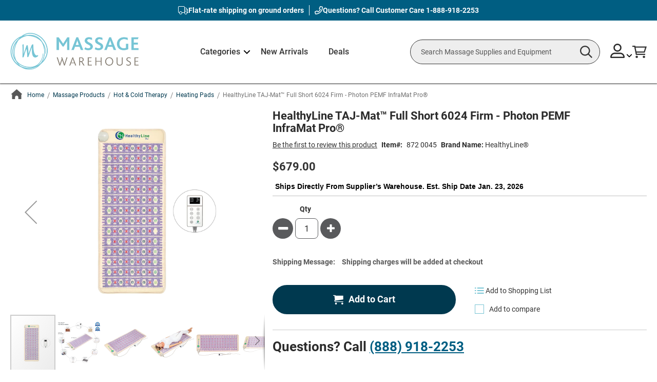

--- FILE ---
content_type: text/html; charset=UTF-8
request_url: https://www.massagewarehouse.com/products/hltyln-tajmat-fl-srt6024-firm-phtn-pemf-infmt-pro-872-0045/
body_size: 493588
content:
<!doctype html>
<html lang="en">
    <head prefix="og: http://ogp.me/ns# fb: http://ogp.me/ns/fb# product: http://ogp.me/ns/product#">
        <script>
    var LOCALE = 'en\u002DUS';
    var BASE_URL = 'https\u003A\u002F\u002Fwww.massagewarehouse.com\u002F';
    var require = {
        'baseUrl': 'https\u003A\u002F\u002Fwww.massagewarehouse.com\u002Fstatic\u002Fversion1768559338\u002Ffrontend\u002FScripCo\u002FMWH\u002Fen_US'
    };</script>        <meta charset="utf-8"/>
<meta name="title" content="Buy HealthyLine TAJ-Mat™ Full Short 6024 Firm - Photon PEMF InfraMat Pro® online at massagewarehouse.com"/>
<meta name="description" content="Buy HealthyLine TAJ-Mat™ Full Short 6024 Firm - Photon PEMF InfraMat Pro® online at MassageWarehouse. Lowest Price Guaranteed! Check out our Shipping offers and Autoship program."/>
<meta name="robots" content="INDEX,FOLLOW"/>
<meta name="viewport" content="width=device-width, initial-scale=1"/>
<meta name="format-detection" content="telephone=no"/>
<title>Buy HealthyLine TAJ-Mat™ Full Short 6024 Firm - Photon PEMF InfraMat Pro® online at massagewarehouse.com</title>
<link rel="preload" as="style" href="/static/version1768559338/frontend/ScripCo/MWH/en_US/mage/calendar.min.css" />
<link rel="preload" as="style" href="/static/version1768559338/frontend/ScripCo/MWH/en_US/css/styles-m.min.css" />
<link rel="preload" as="style" href="/static/version1768559338/frontend/ScripCo/MWH/en_US/css/mw.min.css" />
<link rel="preload" as="style" href="/static/version1768559338/frontend/ScripCo/MWH/en_US/jquery/uppy/dist/uppy-custom.min.css" />
<link rel="preload" as="style" href="/static/version1768559338/frontend/ScripCo/MWH/en_US/Afterpay_Afterpay/css/afterpay-express-checkout.min.css" />
<link rel="preload" as="style" href="/static/version1768559338/frontend/ScripCo/MWH/en_US/Amasty_LibSwiperJs/vendor/swiper/swiper.min.css" />
<link rel="preload" as="style" href="/static/version1768559338/frontend/ScripCo/MWH/en_US/Ves_Megamenu/css/styles-m.min.css" />
<link rel="preload" as="style" href="/static/version1768559338/frontend/ScripCo/MWH/en_US/Swissup_Swiper/lib/swiper.min.css" />
<link rel="preload" as="style" href="/static/version1768559338/frontend/ScripCo/MWH/en_US/mage/gallery/gallery.min.css" />
<link rel="preload" as="style" href="/static/version1768559338/frontend/ScripCo/MWH/en_US/MageArray_ProductQuestions/css/productquestion.min.css" />
<link rel="preload" as="style" href="/static/version1768559338/frontend/ScripCo/MWH/en_US/Magefan_Blog/css/blog-m.min.css" />
<link rel="preload" as="style" href="/static/version1768559338/frontend/ScripCo/MWH/en_US/Magefan_Blog/css/blog-new.min.css" />
<link rel="preload" as="style" href="/static/version1768559338/frontend/ScripCo/MWH/en_US/Magefan_Blog/css/blog-custom.min.css" />
<link rel="preload" as="style" href="/static/version1768559338/frontend/ScripCo/MWH/en_US/Anowave_Ec/css/ec.min.css" />
<link rel="preload" as="style" href="/static/version1768559338/frontend/ScripCo/MWH/en_US/css/styles-l.min.css" />
<link rel="preload" as="style" href="https://fonts.googleapis.com/css2?family=Roboto:ital,wght@0,100;0,300;0,400;0,500;0,700;0,900;1,100;1,300;1,400;1,500;1,700;1,900&display=swap" />
<link rel="preload" as="style" href="https://lusearchapi-na.hawksearch.com/sites/massagewarehouse/includes/hawksearch.css" />
<link rel="preload" as="script" href="/static/version1768559338/frontend/ScripCo/MWH/en_US/requirejs/require.min.js" />
<link rel="preload" as="script" href="/static/version1768559338/frontend/ScripCo/MWH/en_US/requirejs-min-resolver.min.js" />
<link rel="preload" as="script" href="/static/version1768559338/frontend/ScripCo/MWH/en_US/mage/requirejs/mixins.min.js" />
<link rel="preload" as="script" href="/static/version1768559338/frontend/ScripCo/MWH/en_US/requirejs-config.min.js" />
<link rel="preload" as="script" href="/static/version1768559338/frontend/ScripCo/MWH/en_US/Anowave_Ec/js/ec.min.js" />
<link rel="preload" as="script" href="/static/version1768559338/frontend/ScripCo/MWH/en_US/HawkSearch_Proxy/js/hooks.min.js" />
<link rel="preload" as="script" href="https://rum.hlx.page/.rum/@adobe/helix-rum-js@^2/dist/rum-standalone.js" />
<link rel="preload" as="script" href="/static/version1768559338/frontend/ScripCo/MWH/en_US/jquery.min.js" />
<link rel="preload" as="script" href="/static/version1768559338/frontend/ScripCo/MWH/en_US/mage/dataPost.min.js" />
<link rel="preload" as="script" href="/static/version1768559338/frontend/ScripCo/MWH/en_US/mage/bootstrap.min.js" />
            <script>(window.NREUM||(NREUM={})).init={privacy:{cookies_enabled:true},ajax:{deny_list:["bam.nr-data.net"]},feature_flags:["soft_nav"],distributed_tracing:{enabled:true}};(window.NREUM||(NREUM={})).loader_config={agentID:"1103451112",accountID:"7088931",trustKey:"1322840",xpid:"UwYPWV9QCRABVFlaDwYDVVUI",licenseKey:"NRJS-bfa8e61fdeb3ad10117",applicationID:"1088874319",browserID:"1103451112"};;/*! For license information please see nr-loader-spa-1.308.0.min.js.LICENSE.txt */
(()=>{var e,t,r={384:(e,t,r)=>{"use strict";r.d(t,{NT:()=>a,US:()=>u,Zm:()=>o,bQ:()=>d,dV:()=>c,pV:()=>l});var n=r(6154),i=r(1863),s=r(1910);const a={beacon:"bam.nr-data.net",errorBeacon:"bam.nr-data.net"};function o(){return n.gm.NREUM||(n.gm.NREUM={}),void 0===n.gm.newrelic&&(n.gm.newrelic=n.gm.NREUM),n.gm.NREUM}function c(){let e=o();return e.o||(e.o={ST:n.gm.setTimeout,SI:n.gm.setImmediate||n.gm.setInterval,CT:n.gm.clearTimeout,XHR:n.gm.XMLHttpRequest,REQ:n.gm.Request,EV:n.gm.Event,PR:n.gm.Promise,MO:n.gm.MutationObserver,FETCH:n.gm.fetch,WS:n.gm.WebSocket},(0,s.i)(...Object.values(e.o))),e}function d(e,t){let r=o();r.initializedAgents??={},t.initializedAt={ms:(0,i.t)(),date:new Date},r.initializedAgents[e]=t}function u(e,t){o()[e]=t}function l(){return function(){let e=o();const t=e.info||{};e.info={beacon:a.beacon,errorBeacon:a.errorBeacon,...t}}(),function(){let e=o();const t=e.init||{};e.init={...t}}(),c(),function(){let e=o();const t=e.loader_config||{};e.loader_config={...t}}(),o()}},782:(e,t,r)=>{"use strict";r.d(t,{T:()=>n});const n=r(860).K7.pageViewTiming},860:(e,t,r)=>{"use strict";r.d(t,{$J:()=>u,K7:()=>c,P3:()=>d,XX:()=>i,Yy:()=>o,df:()=>s,qY:()=>n,v4:()=>a});const n="events",i="jserrors",s="browser/blobs",a="rum",o="browser/logs",c={ajax:"ajax",genericEvents:"generic_events",jserrors:i,logging:"logging",metrics:"metrics",pageAction:"page_action",pageViewEvent:"page_view_event",pageViewTiming:"page_view_timing",sessionReplay:"session_replay",sessionTrace:"session_trace",softNav:"soft_navigations",spa:"spa"},d={[c.pageViewEvent]:1,[c.pageViewTiming]:2,[c.metrics]:3,[c.jserrors]:4,[c.spa]:5,[c.ajax]:6,[c.sessionTrace]:7,[c.softNav]:8,[c.sessionReplay]:9,[c.logging]:10,[c.genericEvents]:11},u={[c.pageViewEvent]:a,[c.pageViewTiming]:n,[c.ajax]:n,[c.spa]:n,[c.softNav]:n,[c.metrics]:i,[c.jserrors]:i,[c.sessionTrace]:s,[c.sessionReplay]:s,[c.logging]:o,[c.genericEvents]:"ins"}},944:(e,t,r)=>{"use strict";r.d(t,{R:()=>i});var n=r(3241);function i(e,t){"function"==typeof console.debug&&(console.debug("New Relic Warning: https://github.com/newrelic/newrelic-browser-agent/blob/main/docs/warning-codes.md#".concat(e),t),(0,n.W)({agentIdentifier:null,drained:null,type:"data",name:"warn",feature:"warn",data:{code:e,secondary:t}}))}},993:(e,t,r)=>{"use strict";r.d(t,{A$:()=>s,ET:()=>a,TZ:()=>o,p_:()=>i});var n=r(860);const i={ERROR:"ERROR",WARN:"WARN",INFO:"INFO",DEBUG:"DEBUG",TRACE:"TRACE"},s={OFF:0,ERROR:1,WARN:2,INFO:3,DEBUG:4,TRACE:5},a="log",o=n.K7.logging},1541:(e,t,r)=>{"use strict";r.d(t,{U:()=>i,f:()=>n});const n={MFE:"MFE",BA:"BA"};function i(e,t){if(2!==t?.harvestEndpointVersion)return{};const r=t.agentRef.runtime.appMetadata.agents[0].entityGuid;return e?{"source.id":e.id,"source.name":e.name,"source.type":e.type,"parent.id":e.parent?.id||r,"parent.type":e.parent?.type||n.BA}:{"entity.guid":r,appId:t.agentRef.info.applicationID}}},1687:(e,t,r)=>{"use strict";r.d(t,{Ak:()=>d,Ze:()=>h,x3:()=>u});var n=r(3241),i=r(7836),s=r(3606),a=r(860),o=r(2646);const c={};function d(e,t){const r={staged:!1,priority:a.P3[t]||0};l(e),c[e].get(t)||c[e].set(t,r)}function u(e,t){e&&c[e]&&(c[e].get(t)&&c[e].delete(t),p(e,t,!1),c[e].size&&f(e))}function l(e){if(!e)throw new Error("agentIdentifier required");c[e]||(c[e]=new Map)}function h(e="",t="feature",r=!1){if(l(e),!e||!c[e].get(t)||r)return p(e,t);c[e].get(t).staged=!0,f(e)}function f(e){const t=Array.from(c[e]);t.every(([e,t])=>t.staged)&&(t.sort((e,t)=>e[1].priority-t[1].priority),t.forEach(([t])=>{c[e].delete(t),p(e,t)}))}function p(e,t,r=!0){const a=e?i.ee.get(e):i.ee,c=s.i.handlers;if(!a.aborted&&a.backlog&&c){if((0,n.W)({agentIdentifier:e,type:"lifecycle",name:"drain",feature:t}),r){const e=a.backlog[t],r=c[t];if(r){for(let t=0;e&&t<e.length;++t)g(e[t],r);Object.entries(r).forEach(([e,t])=>{Object.values(t||{}).forEach(t=>{t[0]?.on&&t[0]?.context()instanceof o.y&&t[0].on(e,t[1])})})}}a.isolatedBacklog||delete c[t],a.backlog[t]=null,a.emit("drain-"+t,[])}}function g(e,t){var r=e[1];Object.values(t[r]||{}).forEach(t=>{var r=e[0];if(t[0]===r){var n=t[1],i=e[3],s=e[2];n.apply(i,s)}})}},1738:(e,t,r)=>{"use strict";r.d(t,{U:()=>f,Y:()=>h});var n=r(3241),i=r(9908),s=r(1863),a=r(944),o=r(5701),c=r(3969),d=r(8362),u=r(860),l=r(4261);function h(e,t,r,s){const h=s||r;!h||h[e]&&h[e]!==d.d.prototype[e]||(h[e]=function(){(0,i.p)(c.xV,["API/"+e+"/called"],void 0,u.K7.metrics,r.ee),(0,n.W)({agentIdentifier:r.agentIdentifier,drained:!!o.B?.[r.agentIdentifier],type:"data",name:"api",feature:l.Pl+e,data:{}});try{return t.apply(this,arguments)}catch(e){(0,a.R)(23,e)}})}function f(e,t,r,n,a){const o=e.info;null===r?delete o.jsAttributes[t]:o.jsAttributes[t]=r,(a||null===r)&&(0,i.p)(l.Pl+n,[(0,s.t)(),t,r],void 0,"session",e.ee)}},1741:(e,t,r)=>{"use strict";r.d(t,{W:()=>s});var n=r(944),i=r(4261);class s{#e(e,...t){if(this[e]!==s.prototype[e])return this[e](...t);(0,n.R)(35,e)}addPageAction(e,t){return this.#e(i.hG,e,t)}register(e){return this.#e(i.eY,e)}recordCustomEvent(e,t){return this.#e(i.fF,e,t)}setPageViewName(e,t){return this.#e(i.Fw,e,t)}setCustomAttribute(e,t,r){return this.#e(i.cD,e,t,r)}noticeError(e,t){return this.#e(i.o5,e,t)}setUserId(e,t=!1){return this.#e(i.Dl,e,t)}setApplicationVersion(e){return this.#e(i.nb,e)}setErrorHandler(e){return this.#e(i.bt,e)}addRelease(e,t){return this.#e(i.k6,e,t)}log(e,t){return this.#e(i.$9,e,t)}start(){return this.#e(i.d3)}finished(e){return this.#e(i.BL,e)}recordReplay(){return this.#e(i.CH)}pauseReplay(){return this.#e(i.Tb)}addToTrace(e){return this.#e(i.U2,e)}setCurrentRouteName(e){return this.#e(i.PA,e)}interaction(e){return this.#e(i.dT,e)}wrapLogger(e,t,r){return this.#e(i.Wb,e,t,r)}measure(e,t){return this.#e(i.V1,e,t)}consent(e){return this.#e(i.Pv,e)}}},1863:(e,t,r)=>{"use strict";function n(){return Math.floor(performance.now())}r.d(t,{t:()=>n})},1910:(e,t,r)=>{"use strict";r.d(t,{i:()=>s});var n=r(944);const i=new Map;function s(...e){return e.every(e=>{if(i.has(e))return i.get(e);const t="function"==typeof e?e.toString():"",r=t.includes("[native code]"),s=t.includes("nrWrapper");return r||s||(0,n.R)(64,e?.name||t),i.set(e,r),r})}},2555:(e,t,r)=>{"use strict";r.d(t,{D:()=>o,f:()=>a});var n=r(384),i=r(8122);const s={beacon:n.NT.beacon,errorBeacon:n.NT.errorBeacon,licenseKey:void 0,applicationID:void 0,sa:void 0,queueTime:void 0,applicationTime:void 0,ttGuid:void 0,user:void 0,account:void 0,product:void 0,extra:void 0,jsAttributes:{},userAttributes:void 0,atts:void 0,transactionName:void 0,tNamePlain:void 0};function a(e){try{return!!e.licenseKey&&!!e.errorBeacon&&!!e.applicationID}catch(e){return!1}}const o=e=>(0,i.a)(e,s)},2614:(e,t,r)=>{"use strict";r.d(t,{BB:()=>a,H3:()=>n,g:()=>d,iL:()=>c,tS:()=>o,uh:()=>i,wk:()=>s});const n="NRBA",i="SESSION",s=144e5,a=18e5,o={STARTED:"session-started",PAUSE:"session-pause",RESET:"session-reset",RESUME:"session-resume",UPDATE:"session-update"},c={SAME_TAB:"same-tab",CROSS_TAB:"cross-tab"},d={OFF:0,FULL:1,ERROR:2}},2646:(e,t,r)=>{"use strict";r.d(t,{y:()=>n});class n{constructor(e){this.contextId=e}}},2843:(e,t,r)=>{"use strict";r.d(t,{G:()=>s,u:()=>i});var n=r(3878);function i(e,t=!1,r,i){(0,n.DD)("visibilitychange",function(){if(t)return void("hidden"===document.visibilityState&&e());e(document.visibilityState)},r,i)}function s(e,t,r){(0,n.sp)("pagehide",e,t,r)}},3241:(e,t,r)=>{"use strict";r.d(t,{W:()=>s});var n=r(6154);const i="newrelic";function s(e={}){try{n.gm.dispatchEvent(new CustomEvent(i,{detail:e}))}catch(e){}}},3304:(e,t,r)=>{"use strict";r.d(t,{A:()=>s});var n=r(7836);const i=()=>{const e=new WeakSet;return(t,r)=>{if("object"==typeof r&&null!==r){if(e.has(r))return;e.add(r)}return r}};function s(e){try{return JSON.stringify(e,i())??""}catch(e){try{n.ee.emit("internal-error",[e])}catch(e){}return""}}},3333:(e,t,r)=>{"use strict";r.d(t,{$v:()=>u,TZ:()=>n,Xh:()=>c,Zp:()=>i,kd:()=>d,mq:()=>o,nf:()=>a,qN:()=>s});const n=r(860).K7.genericEvents,i=["auxclick","click","copy","keydown","paste","scrollend"],s=["focus","blur"],a=4,o=1e3,c=2e3,d=["PageAction","UserAction","BrowserPerformance"],u={RESOURCES:"experimental.resources",REGISTER:"register"}},3434:(e,t,r)=>{"use strict";r.d(t,{Jt:()=>s,YM:()=>d});var n=r(7836),i=r(5607);const s="nr@original:".concat(i.W),a=50;var o=Object.prototype.hasOwnProperty,c=!1;function d(e,t){return e||(e=n.ee),r.inPlace=function(e,t,n,i,s){n||(n="");const a="-"===n.charAt(0);for(let o=0;o<t.length;o++){const c=t[o],d=e[c];l(d)||(e[c]=r(d,a?c+n:n,i,c,s))}},r.flag=s,r;function r(t,r,n,c,d){return l(t)?t:(r||(r=""),nrWrapper[s]=t,function(e,t,r){if(Object.defineProperty&&Object.keys)try{return Object.keys(e).forEach(function(r){Object.defineProperty(t,r,{get:function(){return e[r]},set:function(t){return e[r]=t,t}})}),t}catch(e){u([e],r)}for(var n in e)o.call(e,n)&&(t[n]=e[n])}(t,nrWrapper,e),nrWrapper);function nrWrapper(){var s,o,l,h;let f;try{o=this,s=[...arguments],l="function"==typeof n?n(s,o):n||{}}catch(t){u([t,"",[s,o,c],l],e)}i(r+"start",[s,o,c],l,d);const p=performance.now();let g;try{return h=t.apply(o,s),g=performance.now(),h}catch(e){throw g=performance.now(),i(r+"err",[s,o,e],l,d),f=e,f}finally{const e=g-p,t={start:p,end:g,duration:e,isLongTask:e>=a,methodName:c,thrownError:f};t.isLongTask&&i("long-task",[t,o],l,d),i(r+"end",[s,o,h],l,d)}}}function i(r,n,i,s){if(!c||t){var a=c;c=!0;try{e.emit(r,n,i,t,s)}catch(t){u([t,r,n,i],e)}c=a}}}function u(e,t){t||(t=n.ee);try{t.emit("internal-error",e)}catch(e){}}function l(e){return!(e&&"function"==typeof e&&e.apply&&!e[s])}},3606:(e,t,r)=>{"use strict";r.d(t,{i:()=>s});var n=r(9908);s.on=a;var i=s.handlers={};function s(e,t,r,s){a(s||n.d,i,e,t,r)}function a(e,t,r,i,s){s||(s="feature"),e||(e=n.d);var a=t[s]=t[s]||{};(a[r]=a[r]||[]).push([e,i])}},3738:(e,t,r)=>{"use strict";r.d(t,{He:()=>i,Kp:()=>o,Lc:()=>d,Rz:()=>u,TZ:()=>n,bD:()=>s,d3:()=>a,jx:()=>l,sl:()=>h,uP:()=>c});const n=r(860).K7.sessionTrace,i="bstResource",s="resource",a="-start",o="-end",c="fn"+a,d="fn"+o,u="pushState",l=1e3,h=3e4},3785:(e,t,r)=>{"use strict";r.d(t,{R:()=>c,b:()=>d});var n=r(9908),i=r(1863),s=r(860),a=r(3969),o=r(993);function c(e,t,r={},c=o.p_.INFO,d=!0,u,l=(0,i.t)()){(0,n.p)(a.xV,["API/logging/".concat(c.toLowerCase(),"/called")],void 0,s.K7.metrics,e),(0,n.p)(o.ET,[l,t,r,c,d,u],void 0,s.K7.logging,e)}function d(e){return"string"==typeof e&&Object.values(o.p_).some(t=>t===e.toUpperCase().trim())}},3878:(e,t,r)=>{"use strict";function n(e,t){return{capture:e,passive:!1,signal:t}}function i(e,t,r=!1,i){window.addEventListener(e,t,n(r,i))}function s(e,t,r=!1,i){document.addEventListener(e,t,n(r,i))}r.d(t,{DD:()=>s,jT:()=>n,sp:()=>i})},3962:(e,t,r)=>{"use strict";r.d(t,{AM:()=>a,O2:()=>l,OV:()=>s,Qu:()=>h,TZ:()=>c,ih:()=>f,pP:()=>o,t1:()=>u,tC:()=>i,wD:()=>d});var n=r(860);const i=["click","keydown","submit"],s="popstate",a="api",o="initialPageLoad",c=n.K7.softNav,d=5e3,u=500,l={INITIAL_PAGE_LOAD:"",ROUTE_CHANGE:1,UNSPECIFIED:2},h={INTERACTION:1,AJAX:2,CUSTOM_END:3,CUSTOM_TRACER:4},f={IP:"in progress",PF:"pending finish",FIN:"finished",CAN:"cancelled"}},3969:(e,t,r)=>{"use strict";r.d(t,{TZ:()=>n,XG:()=>o,rs:()=>i,xV:()=>a,z_:()=>s});const n=r(860).K7.metrics,i="sm",s="cm",a="storeSupportabilityMetrics",o="storeEventMetrics"},4234:(e,t,r)=>{"use strict";r.d(t,{W:()=>s});var n=r(7836),i=r(1687);class s{constructor(e,t){this.agentIdentifier=e,this.ee=n.ee.get(e),this.featureName=t,this.blocked=!1}deregisterDrain(){(0,i.x3)(this.agentIdentifier,this.featureName)}}},4261:(e,t,r)=>{"use strict";r.d(t,{$9:()=>u,BL:()=>c,CH:()=>p,Dl:()=>R,Fw:()=>w,PA:()=>v,Pl:()=>n,Pv:()=>A,Tb:()=>h,U2:()=>a,V1:()=>E,Wb:()=>T,bt:()=>y,cD:()=>b,d3:()=>x,dT:()=>d,eY:()=>g,fF:()=>f,hG:()=>s,hw:()=>i,k6:()=>o,nb:()=>m,o5:()=>l});const n="api-",i=n+"ixn-",s="addPageAction",a="addToTrace",o="addRelease",c="finished",d="interaction",u="log",l="noticeError",h="pauseReplay",f="recordCustomEvent",p="recordReplay",g="register",m="setApplicationVersion",v="setCurrentRouteName",b="setCustomAttribute",y="setErrorHandler",w="setPageViewName",R="setUserId",x="start",T="wrapLogger",E="measure",A="consent"},5205:(e,t,r)=>{"use strict";r.d(t,{j:()=>S});var n=r(384),i=r(1741);var s=r(2555),a=r(3333);const o=e=>{if(!e||"string"!=typeof e)return!1;try{document.createDocumentFragment().querySelector(e)}catch{return!1}return!0};var c=r(2614),d=r(944),u=r(8122);const l="[data-nr-mask]",h=e=>(0,u.a)(e,(()=>{const e={feature_flags:[],experimental:{allow_registered_children:!1,resources:!1},mask_selector:"*",block_selector:"[data-nr-block]",mask_input_options:{color:!1,date:!1,"datetime-local":!1,email:!1,month:!1,number:!1,range:!1,search:!1,tel:!1,text:!1,time:!1,url:!1,week:!1,textarea:!1,select:!1,password:!0}};return{ajax:{deny_list:void 0,block_internal:!0,enabled:!0,autoStart:!0},api:{get allow_registered_children(){return e.feature_flags.includes(a.$v.REGISTER)||e.experimental.allow_registered_children},set allow_registered_children(t){e.experimental.allow_registered_children=t},duplicate_registered_data:!1},browser_consent_mode:{enabled:!1},distributed_tracing:{enabled:void 0,exclude_newrelic_header:void 0,cors_use_newrelic_header:void 0,cors_use_tracecontext_headers:void 0,allowed_origins:void 0},get feature_flags(){return e.feature_flags},set feature_flags(t){e.feature_flags=t},generic_events:{enabled:!0,autoStart:!0},harvest:{interval:30},jserrors:{enabled:!0,autoStart:!0},logging:{enabled:!0,autoStart:!0},metrics:{enabled:!0,autoStart:!0},obfuscate:void 0,page_action:{enabled:!0},page_view_event:{enabled:!0,autoStart:!0},page_view_timing:{enabled:!0,autoStart:!0},performance:{capture_marks:!1,capture_measures:!1,capture_detail:!0,resources:{get enabled(){return e.feature_flags.includes(a.$v.RESOURCES)||e.experimental.resources},set enabled(t){e.experimental.resources=t},asset_types:[],first_party_domains:[],ignore_newrelic:!0}},privacy:{cookies_enabled:!0},proxy:{assets:void 0,beacon:void 0},session:{expiresMs:c.wk,inactiveMs:c.BB},session_replay:{autoStart:!0,enabled:!1,preload:!1,sampling_rate:10,error_sampling_rate:100,collect_fonts:!1,inline_images:!1,fix_stylesheets:!0,mask_all_inputs:!0,get mask_text_selector(){return e.mask_selector},set mask_text_selector(t){o(t)?e.mask_selector="".concat(t,",").concat(l):""===t||null===t?e.mask_selector=l:(0,d.R)(5,t)},get block_class(){return"nr-block"},get ignore_class(){return"nr-ignore"},get mask_text_class(){return"nr-mask"},get block_selector(){return e.block_selector},set block_selector(t){o(t)?e.block_selector+=",".concat(t):""!==t&&(0,d.R)(6,t)},get mask_input_options(){return e.mask_input_options},set mask_input_options(t){t&&"object"==typeof t?e.mask_input_options={...t,password:!0}:(0,d.R)(7,t)}},session_trace:{enabled:!0,autoStart:!0},soft_navigations:{enabled:!0,autoStart:!0},spa:{enabled:!0,autoStart:!0},ssl:void 0,user_actions:{enabled:!0,elementAttributes:["id","className","tagName","type"]}}})());var f=r(6154),p=r(9324);let g=0;const m={buildEnv:p.F3,distMethod:p.Xs,version:p.xv,originTime:f.WN},v={consented:!1},b={appMetadata:{},get consented(){return this.session?.state?.consent||v.consented},set consented(e){v.consented=e},customTransaction:void 0,denyList:void 0,disabled:!1,harvester:void 0,isolatedBacklog:!1,isRecording:!1,loaderType:void 0,maxBytes:3e4,obfuscator:void 0,onerror:void 0,ptid:void 0,releaseIds:{},session:void 0,timeKeeper:void 0,registeredEntities:[],jsAttributesMetadata:{bytes:0},get harvestCount(){return++g}},y=e=>{const t=(0,u.a)(e,b),r=Object.keys(m).reduce((e,t)=>(e[t]={value:m[t],writable:!1,configurable:!0,enumerable:!0},e),{});return Object.defineProperties(t,r)};var w=r(5701);const R=e=>{const t=e.startsWith("http");e+="/",r.p=t?e:"https://"+e};var x=r(7836),T=r(3241);const E={accountID:void 0,trustKey:void 0,agentID:void 0,licenseKey:void 0,applicationID:void 0,xpid:void 0},A=e=>(0,u.a)(e,E),_=new Set;function S(e,t={},r,a){let{init:o,info:c,loader_config:d,runtime:u={},exposed:l=!0}=t;if(!c){const e=(0,n.pV)();o=e.init,c=e.info,d=e.loader_config}e.init=h(o||{}),e.loader_config=A(d||{}),c.jsAttributes??={},f.bv&&(c.jsAttributes.isWorker=!0),e.info=(0,s.D)(c);const p=e.init,g=[c.beacon,c.errorBeacon];_.has(e.agentIdentifier)||(p.proxy.assets&&(R(p.proxy.assets),g.push(p.proxy.assets)),p.proxy.beacon&&g.push(p.proxy.beacon),e.beacons=[...g],function(e){const t=(0,n.pV)();Object.getOwnPropertyNames(i.W.prototype).forEach(r=>{const n=i.W.prototype[r];if("function"!=typeof n||"constructor"===n)return;let s=t[r];e[r]&&!1!==e.exposed&&"micro-agent"!==e.runtime?.loaderType&&(t[r]=(...t)=>{const n=e[r](...t);return s?s(...t):n})})}(e),(0,n.US)("activatedFeatures",w.B)),u.denyList=[...p.ajax.deny_list||[],...p.ajax.block_internal?g:[]],u.ptid=e.agentIdentifier,u.loaderType=r,e.runtime=y(u),_.has(e.agentIdentifier)||(e.ee=x.ee.get(e.agentIdentifier),e.exposed=l,(0,T.W)({agentIdentifier:e.agentIdentifier,drained:!!w.B?.[e.agentIdentifier],type:"lifecycle",name:"initialize",feature:void 0,data:e.config})),_.add(e.agentIdentifier)}},5270:(e,t,r)=>{"use strict";r.d(t,{Aw:()=>a,SR:()=>s,rF:()=>o});var n=r(384),i=r(7767);function s(e){return!!(0,n.dV)().o.MO&&(0,i.V)(e)&&!0===e?.session_trace.enabled}function a(e){return!0===e?.session_replay.preload&&s(e)}function o(e,t){try{if("string"==typeof t?.type){if("password"===t.type.toLowerCase())return"*".repeat(e?.length||0);if(void 0!==t?.dataset?.nrUnmask||t?.classList?.contains("nr-unmask"))return e}}catch(e){}return"string"==typeof e?e.replace(/[\S]/g,"*"):"*".repeat(e?.length||0)}},5289:(e,t,r)=>{"use strict";r.d(t,{GG:()=>a,Qr:()=>c,sB:()=>o});var n=r(3878),i=r(6389);function s(){return"undefined"==typeof document||"complete"===document.readyState}function a(e,t){if(s())return e();const r=(0,i.J)(e),a=setInterval(()=>{s()&&(clearInterval(a),r())},500);(0,n.sp)("load",r,t)}function o(e){if(s())return e();(0,n.DD)("DOMContentLoaded",e)}function c(e){if(s())return e();(0,n.sp)("popstate",e)}},5607:(e,t,r)=>{"use strict";r.d(t,{W:()=>n});const n=(0,r(9566).bz)()},5701:(e,t,r)=>{"use strict";r.d(t,{B:()=>s,t:()=>a});var n=r(3241);const i=new Set,s={};function a(e,t){const r=t.agentIdentifier;s[r]??={},e&&"object"==typeof e&&(i.has(r)||(t.ee.emit("rumresp",[e]),s[r]=e,i.add(r),(0,n.W)({agentIdentifier:r,loaded:!0,drained:!0,type:"lifecycle",name:"load",feature:void 0,data:e})))}},6154:(e,t,r)=>{"use strict";r.d(t,{OF:()=>d,RI:()=>i,WN:()=>h,bv:()=>s,eN:()=>f,gm:()=>a,lR:()=>l,m:()=>c,mw:()=>o,sb:()=>u});var n=r(1863);const i="undefined"!=typeof window&&!!window.document,s="undefined"!=typeof WorkerGlobalScope&&("undefined"!=typeof self&&self instanceof WorkerGlobalScope&&self.navigator instanceof WorkerNavigator||"undefined"!=typeof globalThis&&globalThis instanceof WorkerGlobalScope&&globalThis.navigator instanceof WorkerNavigator),a=i?window:"undefined"!=typeof WorkerGlobalScope&&("undefined"!=typeof self&&self instanceof WorkerGlobalScope&&self||"undefined"!=typeof globalThis&&globalThis instanceof WorkerGlobalScope&&globalThis),o=Boolean("hidden"===a?.document?.visibilityState),c=""+a?.location,d=/iPad|iPhone|iPod/.test(a.navigator?.userAgent),u=d&&"undefined"==typeof SharedWorker,l=(()=>{const e=a.navigator?.userAgent?.match(/Firefox[/\s](\d+\.\d+)/);return Array.isArray(e)&&e.length>=2?+e[1]:0})(),h=Date.now()-(0,n.t)(),f=()=>"undefined"!=typeof PerformanceNavigationTiming&&a?.performance?.getEntriesByType("navigation")?.[0]?.responseStart},6344:(e,t,r)=>{"use strict";r.d(t,{BB:()=>u,Qb:()=>l,TZ:()=>i,Ug:()=>a,Vh:()=>s,_s:()=>o,bc:()=>d,yP:()=>c});var n=r(2614);const i=r(860).K7.sessionReplay,s="errorDuringReplay",a=.12,o={DomContentLoaded:0,Load:1,FullSnapshot:2,IncrementalSnapshot:3,Meta:4,Custom:5},c={[n.g.ERROR]:15e3,[n.g.FULL]:3e5,[n.g.OFF]:0},d={RESET:{message:"Session was reset",sm:"Reset"},IMPORT:{message:"Recorder failed to import",sm:"Import"},TOO_MANY:{message:"429: Too Many Requests",sm:"Too-Many"},TOO_BIG:{message:"Payload was too large",sm:"Too-Big"},CROSS_TAB:{message:"Session Entity was set to OFF on another tab",sm:"Cross-Tab"},ENTITLEMENTS:{message:"Session Replay is not allowed and will not be started",sm:"Entitlement"}},u=5e3,l={API:"api",RESUME:"resume",SWITCH_TO_FULL:"switchToFull",INITIALIZE:"initialize",PRELOAD:"preload"}},6389:(e,t,r)=>{"use strict";function n(e,t=500,r={}){const n=r?.leading||!1;let i;return(...r)=>{n&&void 0===i&&(e.apply(this,r),i=setTimeout(()=>{i=clearTimeout(i)},t)),n||(clearTimeout(i),i=setTimeout(()=>{e.apply(this,r)},t))}}function i(e){let t=!1;return(...r)=>{t||(t=!0,e.apply(this,r))}}r.d(t,{J:()=>i,s:()=>n})},6630:(e,t,r)=>{"use strict";r.d(t,{T:()=>n});const n=r(860).K7.pageViewEvent},6774:(e,t,r)=>{"use strict";r.d(t,{T:()=>n});const n=r(860).K7.jserrors},7295:(e,t,r)=>{"use strict";r.d(t,{Xv:()=>a,gX:()=>i,iW:()=>s});var n=[];function i(e){if(!e||s(e))return!1;if(0===n.length)return!0;if("*"===n[0].hostname)return!1;for(var t=0;t<n.length;t++){var r=n[t];if(r.hostname.test(e.hostname)&&r.pathname.test(e.pathname))return!1}return!0}function s(e){return void 0===e.hostname}function a(e){if(n=[],e&&e.length)for(var t=0;t<e.length;t++){let r=e[t];if(!r)continue;if("*"===r)return void(n=[{hostname:"*"}]);0===r.indexOf("http://")?r=r.substring(7):0===r.indexOf("https://")&&(r=r.substring(8));const i=r.indexOf("/");let s,a;i>0?(s=r.substring(0,i),a=r.substring(i)):(s=r,a="*");let[c]=s.split(":");n.push({hostname:o(c),pathname:o(a,!0)})}}function o(e,t=!1){const r=e.replace(/[.+?^${}()|[\]\\]/g,e=>"\\"+e).replace(/\*/g,".*?");return new RegExp((t?"^":"")+r+"$")}},7485:(e,t,r)=>{"use strict";r.d(t,{D:()=>i});var n=r(6154);function i(e){if(0===(e||"").indexOf("data:"))return{protocol:"data"};try{const t=new URL(e,location.href),r={port:t.port,hostname:t.hostname,pathname:t.pathname,search:t.search,protocol:t.protocol.slice(0,t.protocol.indexOf(":")),sameOrigin:t.protocol===n.gm?.location?.protocol&&t.host===n.gm?.location?.host};return r.port&&""!==r.port||("http:"===t.protocol&&(r.port="80"),"https:"===t.protocol&&(r.port="443")),r.pathname&&""!==r.pathname?r.pathname.startsWith("/")||(r.pathname="/".concat(r.pathname)):r.pathname="/",r}catch(e){return{}}}},7699:(e,t,r)=>{"use strict";r.d(t,{It:()=>s,KC:()=>o,No:()=>i,qh:()=>a});var n=r(860);const i=16e3,s=1e6,a="SESSION_ERROR",o={[n.K7.logging]:!0,[n.K7.genericEvents]:!1,[n.K7.jserrors]:!1,[n.K7.ajax]:!1}},7767:(e,t,r)=>{"use strict";r.d(t,{V:()=>i});var n=r(6154);const i=e=>n.RI&&!0===e?.privacy.cookies_enabled},7836:(e,t,r)=>{"use strict";r.d(t,{P:()=>o,ee:()=>c});var n=r(384),i=r(8990),s=r(2646),a=r(5607);const o="nr@context:".concat(a.W),c=function e(t,r){var n={},a={},u={},l=!1;try{l=16===r.length&&d.initializedAgents?.[r]?.runtime.isolatedBacklog}catch(e){}var h={on:p,addEventListener:p,removeEventListener:function(e,t){var r=n[e];if(!r)return;for(var i=0;i<r.length;i++)r[i]===t&&r.splice(i,1)},emit:function(e,r,n,i,s){!1!==s&&(s=!0);if(c.aborted&&!i)return;t&&s&&t.emit(e,r,n);var o=f(n);g(e).forEach(e=>{e.apply(o,r)});var d=v()[a[e]];d&&d.push([h,e,r,o]);return o},get:m,listeners:g,context:f,buffer:function(e,t){const r=v();if(t=t||"feature",h.aborted)return;Object.entries(e||{}).forEach(([e,n])=>{a[n]=t,t in r||(r[t]=[])})},abort:function(){h._aborted=!0,Object.keys(h.backlog).forEach(e=>{delete h.backlog[e]})},isBuffering:function(e){return!!v()[a[e]]},debugId:r,backlog:l?{}:t&&"object"==typeof t.backlog?t.backlog:{},isolatedBacklog:l};return Object.defineProperty(h,"aborted",{get:()=>{let e=h._aborted||!1;return e||(t&&(e=t.aborted),e)}}),h;function f(e){return e&&e instanceof s.y?e:e?(0,i.I)(e,o,()=>new s.y(o)):new s.y(o)}function p(e,t){n[e]=g(e).concat(t)}function g(e){return n[e]||[]}function m(t){return u[t]=u[t]||e(h,t)}function v(){return h.backlog}}(void 0,"globalEE"),d=(0,n.Zm)();d.ee||(d.ee=c)},8122:(e,t,r)=>{"use strict";r.d(t,{a:()=>i});var n=r(944);function i(e,t){try{if(!e||"object"!=typeof e)return(0,n.R)(3);if(!t||"object"!=typeof t)return(0,n.R)(4);const r=Object.create(Object.getPrototypeOf(t),Object.getOwnPropertyDescriptors(t)),s=0===Object.keys(r).length?e:r;for(let a in s)if(void 0!==e[a])try{if(null===e[a]){r[a]=null;continue}Array.isArray(e[a])&&Array.isArray(t[a])?r[a]=Array.from(new Set([...e[a],...t[a]])):"object"==typeof e[a]&&"object"==typeof t[a]?r[a]=i(e[a],t[a]):r[a]=e[a]}catch(e){r[a]||(0,n.R)(1,e)}return r}catch(e){(0,n.R)(2,e)}}},8139:(e,t,r)=>{"use strict";r.d(t,{u:()=>h});var n=r(7836),i=r(3434),s=r(8990),a=r(6154);const o={},c=a.gm.XMLHttpRequest,d="addEventListener",u="removeEventListener",l="nr@wrapped:".concat(n.P);function h(e){var t=function(e){return(e||n.ee).get("events")}(e);if(o[t.debugId]++)return t;o[t.debugId]=1;var r=(0,i.YM)(t,!0);function h(e){r.inPlace(e,[d,u],"-",p)}function p(e,t){return e[1]}return"getPrototypeOf"in Object&&(a.RI&&f(document,h),c&&f(c.prototype,h),f(a.gm,h)),t.on(d+"-start",function(e,t){var n=e[1];if(null!==n&&("function"==typeof n||"object"==typeof n)&&"newrelic"!==e[0]){var i=(0,s.I)(n,l,function(){var e={object:function(){if("function"!=typeof n.handleEvent)return;return n.handleEvent.apply(n,arguments)},function:n}[typeof n];return e?r(e,"fn-",null,e.name||"anonymous"):n});this.wrapped=e[1]=i}}),t.on(u+"-start",function(e){e[1]=this.wrapped||e[1]}),t}function f(e,t,...r){let n=e;for(;"object"==typeof n&&!Object.prototype.hasOwnProperty.call(n,d);)n=Object.getPrototypeOf(n);n&&t(n,...r)}},8362:(e,t,r)=>{"use strict";r.d(t,{d:()=>s});var n=r(9566),i=r(1741);class s extends i.W{agentIdentifier=(0,n.LA)(16)}},8374:(e,t,r)=>{r.nc=(()=>{try{return document?.currentScript?.nonce}catch(e){}return""})()},8990:(e,t,r)=>{"use strict";r.d(t,{I:()=>i});var n=Object.prototype.hasOwnProperty;function i(e,t,r){if(n.call(e,t))return e[t];var i=r();if(Object.defineProperty&&Object.keys)try{return Object.defineProperty(e,t,{value:i,writable:!0,enumerable:!1}),i}catch(e){}return e[t]=i,i}},9119:(e,t,r)=>{"use strict";r.d(t,{L:()=>s});var n=/([^?#]*)[^#]*(#[^?]*|$).*/,i=/([^?#]*)().*/;function s(e,t){return e?e.replace(t?n:i,"$1$2"):e}},9300:(e,t,r)=>{"use strict";r.d(t,{T:()=>n});const n=r(860).K7.ajax},9324:(e,t,r)=>{"use strict";r.d(t,{AJ:()=>a,F3:()=>i,Xs:()=>s,Yq:()=>o,xv:()=>n});const n="1.308.0",i="PROD",s="CDN",a="@newrelic/rrweb",o="1.0.1"},9566:(e,t,r)=>{"use strict";r.d(t,{LA:()=>o,ZF:()=>c,bz:()=>a,el:()=>d});var n=r(6154);const i="xxxxxxxx-xxxx-4xxx-yxxx-xxxxxxxxxxxx";function s(e,t){return e?15&e[t]:16*Math.random()|0}function a(){const e=n.gm?.crypto||n.gm?.msCrypto;let t,r=0;return e&&e.getRandomValues&&(t=e.getRandomValues(new Uint8Array(30))),i.split("").map(e=>"x"===e?s(t,r++).toString(16):"y"===e?(3&s()|8).toString(16):e).join("")}function o(e){const t=n.gm?.crypto||n.gm?.msCrypto;let r,i=0;t&&t.getRandomValues&&(r=t.getRandomValues(new Uint8Array(e)));const a=[];for(var o=0;o<e;o++)a.push(s(r,i++).toString(16));return a.join("")}function c(){return o(16)}function d(){return o(32)}},9908:(e,t,r)=>{"use strict";r.d(t,{d:()=>n,p:()=>i});var n=r(7836).ee.get("handle");function i(e,t,r,i,s){s?(s.buffer([e],i),s.emit(e,t,r)):(n.buffer([e],i),n.emit(e,t,r))}}},n={};function i(e){var t=n[e];if(void 0!==t)return t.exports;var s=n[e]={exports:{}};return r[e](s,s.exports,i),s.exports}i.m=r,i.d=(e,t)=>{for(var r in t)i.o(t,r)&&!i.o(e,r)&&Object.defineProperty(e,r,{enumerable:!0,get:t[r]})},i.f={},i.e=e=>Promise.all(Object.keys(i.f).reduce((t,r)=>(i.f[r](e,t),t),[])),i.u=e=>({212:"nr-spa-compressor",249:"nr-spa-recorder",478:"nr-spa"}[e]+"-1.308.0.min.js"),i.o=(e,t)=>Object.prototype.hasOwnProperty.call(e,t),e={},t="NRBA-1.308.0.PROD:",i.l=(r,n,s,a)=>{if(e[r])e[r].push(n);else{var o,c;if(void 0!==s)for(var d=document.getElementsByTagName("script"),u=0;u<d.length;u++){var l=d[u];if(l.getAttribute("src")==r||l.getAttribute("data-webpack")==t+s){o=l;break}}if(!o){c=!0;var h={478:"sha512-RSfSVnmHk59T/uIPbdSE0LPeqcEdF4/+XhfJdBuccH5rYMOEZDhFdtnh6X6nJk7hGpzHd9Ujhsy7lZEz/ORYCQ==",249:"sha512-ehJXhmntm85NSqW4MkhfQqmeKFulra3klDyY0OPDUE+sQ3GokHlPh1pmAzuNy//3j4ac6lzIbmXLvGQBMYmrkg==",212:"sha512-B9h4CR46ndKRgMBcK+j67uSR2RCnJfGefU+A7FrgR/k42ovXy5x/MAVFiSvFxuVeEk/pNLgvYGMp1cBSK/G6Fg=="};(o=document.createElement("script")).charset="utf-8",i.nc&&o.setAttribute("nonce",i.nc),o.setAttribute("data-webpack",t+s),o.src=r,0!==o.src.indexOf(window.location.origin+"/")&&(o.crossOrigin="anonymous"),h[a]&&(o.integrity=h[a])}e[r]=[n];var f=(t,n)=>{o.onerror=o.onload=null,clearTimeout(p);var i=e[r];if(delete e[r],o.parentNode&&o.parentNode.removeChild(o),i&&i.forEach(e=>e(n)),t)return t(n)},p=setTimeout(f.bind(null,void 0,{type:"timeout",target:o}),12e4);o.onerror=f.bind(null,o.onerror),o.onload=f.bind(null,o.onload),c&&document.head.appendChild(o)}},i.r=e=>{"undefined"!=typeof Symbol&&Symbol.toStringTag&&Object.defineProperty(e,Symbol.toStringTag,{value:"Module"}),Object.defineProperty(e,"__esModule",{value:!0})},i.p="https://js-agent.newrelic.com/",(()=>{var e={38:0,788:0};i.f.j=(t,r)=>{var n=i.o(e,t)?e[t]:void 0;if(0!==n)if(n)r.push(n[2]);else{var s=new Promise((r,i)=>n=e[t]=[r,i]);r.push(n[2]=s);var a=i.p+i.u(t),o=new Error;i.l(a,r=>{if(i.o(e,t)&&(0!==(n=e[t])&&(e[t]=void 0),n)){var s=r&&("load"===r.type?"missing":r.type),a=r&&r.target&&r.target.src;o.message="Loading chunk "+t+" failed: ("+s+": "+a+")",o.name="ChunkLoadError",o.type=s,o.request=a,n[1](o)}},"chunk-"+t,t)}};var t=(t,r)=>{var n,s,[a,o,c]=r,d=0;if(a.some(t=>0!==e[t])){for(n in o)i.o(o,n)&&(i.m[n]=o[n]);if(c)c(i)}for(t&&t(r);d<a.length;d++)s=a[d],i.o(e,s)&&e[s]&&e[s][0](),e[s]=0},r=self["webpackChunk:NRBA-1.308.0.PROD"]=self["webpackChunk:NRBA-1.308.0.PROD"]||[];r.forEach(t.bind(null,0)),r.push=t.bind(null,r.push.bind(r))})(),(()=>{"use strict";i(8374);var e=i(8362),t=i(860);const r=Object.values(t.K7);var n=i(5205);var s=i(9908),a=i(1863),o=i(4261),c=i(1738);var d=i(1687),u=i(4234),l=i(5289),h=i(6154),f=i(944),p=i(5270),g=i(7767),m=i(6389),v=i(7699);class b extends u.W{constructor(e,t){super(e.agentIdentifier,t),this.agentRef=e,this.abortHandler=void 0,this.featAggregate=void 0,this.loadedSuccessfully=void 0,this.onAggregateImported=new Promise(e=>{this.loadedSuccessfully=e}),this.deferred=Promise.resolve(),!1===e.init[this.featureName].autoStart?this.deferred=new Promise((t,r)=>{this.ee.on("manual-start-all",(0,m.J)(()=>{(0,d.Ak)(e.agentIdentifier,this.featureName),t()}))}):(0,d.Ak)(e.agentIdentifier,t)}importAggregator(e,t,r={}){if(this.featAggregate)return;const n=async()=>{let n;await this.deferred;try{if((0,g.V)(e.init)){const{setupAgentSession:t}=await i.e(478).then(i.bind(i,8766));n=t(e)}}catch(e){(0,f.R)(20,e),this.ee.emit("internal-error",[e]),(0,s.p)(v.qh,[e],void 0,this.featureName,this.ee)}try{if(!this.#t(this.featureName,n,e.init))return(0,d.Ze)(this.agentIdentifier,this.featureName),void this.loadedSuccessfully(!1);const{Aggregate:i}=await t();this.featAggregate=new i(e,r),e.runtime.harvester.initializedAggregates.push(this.featAggregate),this.loadedSuccessfully(!0)}catch(e){(0,f.R)(34,e),this.abortHandler?.(),(0,d.Ze)(this.agentIdentifier,this.featureName,!0),this.loadedSuccessfully(!1),this.ee&&this.ee.abort()}};h.RI?(0,l.GG)(()=>n(),!0):n()}#t(e,r,n){if(this.blocked)return!1;switch(e){case t.K7.sessionReplay:return(0,p.SR)(n)&&!!r;case t.K7.sessionTrace:return!!r;default:return!0}}}var y=i(6630),w=i(2614),R=i(3241);class x extends b{static featureName=y.T;constructor(e){var t;super(e,y.T),this.setupInspectionEvents(e.agentIdentifier),t=e,(0,c.Y)(o.Fw,function(e,r){"string"==typeof e&&("/"!==e.charAt(0)&&(e="/"+e),t.runtime.customTransaction=(r||"http://custom.transaction")+e,(0,s.p)(o.Pl+o.Fw,[(0,a.t)()],void 0,void 0,t.ee))},t),this.importAggregator(e,()=>i.e(478).then(i.bind(i,2467)))}setupInspectionEvents(e){const t=(t,r)=>{t&&(0,R.W)({agentIdentifier:e,timeStamp:t.timeStamp,loaded:"complete"===t.target.readyState,type:"window",name:r,data:t.target.location+""})};(0,l.sB)(e=>{t(e,"DOMContentLoaded")}),(0,l.GG)(e=>{t(e,"load")}),(0,l.Qr)(e=>{t(e,"navigate")}),this.ee.on(w.tS.UPDATE,(t,r)=>{(0,R.W)({agentIdentifier:e,type:"lifecycle",name:"session",data:r})})}}var T=i(384);class E extends e.d{constructor(e){var t;(super(),h.gm)?(this.features={},(0,T.bQ)(this.agentIdentifier,this),this.desiredFeatures=new Set(e.features||[]),this.desiredFeatures.add(x),(0,n.j)(this,e,e.loaderType||"agent"),t=this,(0,c.Y)(o.cD,function(e,r,n=!1){if("string"==typeof e){if(["string","number","boolean"].includes(typeof r)||null===r)return(0,c.U)(t,e,r,o.cD,n);(0,f.R)(40,typeof r)}else(0,f.R)(39,typeof e)},t),function(e){(0,c.Y)(o.Dl,function(t,r=!1){if("string"!=typeof t&&null!==t)return void(0,f.R)(41,typeof t);const n=e.info.jsAttributes["enduser.id"];r&&null!=n&&n!==t?(0,s.p)(o.Pl+"setUserIdAndResetSession",[t],void 0,"session",e.ee):(0,c.U)(e,"enduser.id",t,o.Dl,!0)},e)}(this),function(e){(0,c.Y)(o.nb,function(t){if("string"==typeof t||null===t)return(0,c.U)(e,"application.version",t,o.nb,!1);(0,f.R)(42,typeof t)},e)}(this),function(e){(0,c.Y)(o.d3,function(){e.ee.emit("manual-start-all")},e)}(this),function(e){(0,c.Y)(o.Pv,function(t=!0){if("boolean"==typeof t){if((0,s.p)(o.Pl+o.Pv,[t],void 0,"session",e.ee),e.runtime.consented=t,t){const t=e.features.page_view_event;t.onAggregateImported.then(e=>{const r=t.featAggregate;e&&!r.sentRum&&r.sendRum()})}}else(0,f.R)(65,typeof t)},e)}(this),this.run()):(0,f.R)(21)}get config(){return{info:this.info,init:this.init,loader_config:this.loader_config,runtime:this.runtime}}get api(){return this}run(){try{const e=function(e){const t={};return r.forEach(r=>{t[r]=!!e[r]?.enabled}),t}(this.init),n=[...this.desiredFeatures];n.sort((e,r)=>t.P3[e.featureName]-t.P3[r.featureName]),n.forEach(r=>{if(!e[r.featureName]&&r.featureName!==t.K7.pageViewEvent)return;if(r.featureName===t.K7.spa)return void(0,f.R)(67);const n=function(e){switch(e){case t.K7.ajax:return[t.K7.jserrors];case t.K7.sessionTrace:return[t.K7.ajax,t.K7.pageViewEvent];case t.K7.sessionReplay:return[t.K7.sessionTrace];case t.K7.pageViewTiming:return[t.K7.pageViewEvent];default:return[]}}(r.featureName).filter(e=>!(e in this.features));n.length>0&&(0,f.R)(36,{targetFeature:r.featureName,missingDependencies:n}),this.features[r.featureName]=new r(this)})}catch(e){(0,f.R)(22,e);for(const e in this.features)this.features[e].abortHandler?.();const t=(0,T.Zm)();delete t.initializedAgents[this.agentIdentifier]?.features,delete this.sharedAggregator;return t.ee.get(this.agentIdentifier).abort(),!1}}}var A=i(2843),_=i(782);class S extends b{static featureName=_.T;constructor(e){super(e,_.T),h.RI&&((0,A.u)(()=>(0,s.p)("docHidden",[(0,a.t)()],void 0,_.T,this.ee),!0),(0,A.G)(()=>(0,s.p)("winPagehide",[(0,a.t)()],void 0,_.T,this.ee)),this.importAggregator(e,()=>i.e(478).then(i.bind(i,9917))))}}var O=i(3969);class I extends b{static featureName=O.TZ;constructor(e){super(e,O.TZ),h.RI&&document.addEventListener("securitypolicyviolation",e=>{(0,s.p)(O.xV,["Generic/CSPViolation/Detected"],void 0,this.featureName,this.ee)}),this.importAggregator(e,()=>i.e(478).then(i.bind(i,6555)))}}var N=i(6774),P=i(3878),k=i(3304);class D{constructor(e,t,r,n,i){this.name="UncaughtError",this.message="string"==typeof e?e:(0,k.A)(e),this.sourceURL=t,this.line=r,this.column=n,this.__newrelic=i}}function C(e){return M(e)?e:new D(void 0!==e?.message?e.message:e,e?.filename||e?.sourceURL,e?.lineno||e?.line,e?.colno||e?.col,e?.__newrelic,e?.cause)}function j(e){const t="Unhandled Promise Rejection: ";if(!e?.reason)return;if(M(e.reason)){try{e.reason.message.startsWith(t)||(e.reason.message=t+e.reason.message)}catch(e){}return C(e.reason)}const r=C(e.reason);return(r.message||"").startsWith(t)||(r.message=t+r.message),r}function L(e){if(e.error instanceof SyntaxError&&!/:\d+$/.test(e.error.stack?.trim())){const t=new D(e.message,e.filename,e.lineno,e.colno,e.error.__newrelic,e.cause);return t.name=SyntaxError.name,t}return M(e.error)?e.error:C(e)}function M(e){return e instanceof Error&&!!e.stack}function H(e,r,n,i,o=(0,a.t)()){"string"==typeof e&&(e=new Error(e)),(0,s.p)("err",[e,o,!1,r,n.runtime.isRecording,void 0,i],void 0,t.K7.jserrors,n.ee),(0,s.p)("uaErr",[],void 0,t.K7.genericEvents,n.ee)}var B=i(1541),K=i(993),W=i(3785);function U(e,{customAttributes:t={},level:r=K.p_.INFO}={},n,i,s=(0,a.t)()){(0,W.R)(n.ee,e,t,r,!1,i,s)}function F(e,r,n,i,c=(0,a.t)()){(0,s.p)(o.Pl+o.hG,[c,e,r,i],void 0,t.K7.genericEvents,n.ee)}function V(e,r,n,i,c=(0,a.t)()){const{start:d,end:u,customAttributes:l}=r||{},h={customAttributes:l||{}};if("object"!=typeof h.customAttributes||"string"!=typeof e||0===e.length)return void(0,f.R)(57);const p=(e,t)=>null==e?t:"number"==typeof e?e:e instanceof PerformanceMark?e.startTime:Number.NaN;if(h.start=p(d,0),h.end=p(u,c),Number.isNaN(h.start)||Number.isNaN(h.end))(0,f.R)(57);else{if(h.duration=h.end-h.start,!(h.duration<0))return(0,s.p)(o.Pl+o.V1,[h,e,i],void 0,t.K7.genericEvents,n.ee),h;(0,f.R)(58)}}function G(e,r={},n,i,c=(0,a.t)()){(0,s.p)(o.Pl+o.fF,[c,e,r,i],void 0,t.K7.genericEvents,n.ee)}function z(e){(0,c.Y)(o.eY,function(t){return Y(e,t)},e)}function Y(e,r,n){(0,f.R)(54,"newrelic.register"),r||={},r.type=B.f.MFE,r.licenseKey||=e.info.licenseKey,r.blocked=!1,r.parent=n||{},Array.isArray(r.tags)||(r.tags=[]);const i={};r.tags.forEach(e=>{"name"!==e&&"id"!==e&&(i["source.".concat(e)]=!0)}),r.isolated??=!0;let o=()=>{};const c=e.runtime.registeredEntities;if(!r.isolated){const e=c.find(({metadata:{target:{id:e}}})=>e===r.id&&!r.isolated);if(e)return e}const d=e=>{r.blocked=!0,o=e};function u(e){return"string"==typeof e&&!!e.trim()&&e.trim().length<501||"number"==typeof e}e.init.api.allow_registered_children||d((0,m.J)(()=>(0,f.R)(55))),u(r.id)&&u(r.name)||d((0,m.J)(()=>(0,f.R)(48,r)));const l={addPageAction:(t,n={})=>g(F,[t,{...i,...n},e],r),deregister:()=>{d((0,m.J)(()=>(0,f.R)(68)))},log:(t,n={})=>g(U,[t,{...n,customAttributes:{...i,...n.customAttributes||{}}},e],r),measure:(t,n={})=>g(V,[t,{...n,customAttributes:{...i,...n.customAttributes||{}}},e],r),noticeError:(t,n={})=>g(H,[t,{...i,...n},e],r),register:(t={})=>g(Y,[e,t],l.metadata.target),recordCustomEvent:(t,n={})=>g(G,[t,{...i,...n},e],r),setApplicationVersion:e=>p("application.version",e),setCustomAttribute:(e,t)=>p(e,t),setUserId:e=>p("enduser.id",e),metadata:{customAttributes:i,target:r}},h=()=>(r.blocked&&o(),r.blocked);h()||c.push(l);const p=(e,t)=>{h()||(i[e]=t)},g=(r,n,i)=>{if(h())return;const o=(0,a.t)();(0,s.p)(O.xV,["API/register/".concat(r.name,"/called")],void 0,t.K7.metrics,e.ee);try{if(e.init.api.duplicate_registered_data&&"register"!==r.name){let e=n;if(n[1]instanceof Object){const t={"child.id":i.id,"child.type":i.type};e="customAttributes"in n[1]?[n[0],{...n[1],customAttributes:{...n[1].customAttributes,...t}},...n.slice(2)]:[n[0],{...n[1],...t},...n.slice(2)]}r(...e,void 0,o)}return r(...n,i,o)}catch(e){(0,f.R)(50,e)}};return l}class Z extends b{static featureName=N.T;constructor(e){var t;super(e,N.T),t=e,(0,c.Y)(o.o5,(e,r)=>H(e,r,t),t),function(e){(0,c.Y)(o.bt,function(t){e.runtime.onerror=t},e)}(e),function(e){let t=0;(0,c.Y)(o.k6,function(e,r){++t>10||(this.runtime.releaseIds[e.slice(-200)]=(""+r).slice(-200))},e)}(e),z(e);try{this.removeOnAbort=new AbortController}catch(e){}this.ee.on("internal-error",(t,r)=>{this.abortHandler&&(0,s.p)("ierr",[C(t),(0,a.t)(),!0,{},e.runtime.isRecording,r],void 0,this.featureName,this.ee)}),h.gm.addEventListener("unhandledrejection",t=>{this.abortHandler&&(0,s.p)("err",[j(t),(0,a.t)(),!1,{unhandledPromiseRejection:1},e.runtime.isRecording],void 0,this.featureName,this.ee)},(0,P.jT)(!1,this.removeOnAbort?.signal)),h.gm.addEventListener("error",t=>{this.abortHandler&&(0,s.p)("err",[L(t),(0,a.t)(),!1,{},e.runtime.isRecording],void 0,this.featureName,this.ee)},(0,P.jT)(!1,this.removeOnAbort?.signal)),this.abortHandler=this.#r,this.importAggregator(e,()=>i.e(478).then(i.bind(i,2176)))}#r(){this.removeOnAbort?.abort(),this.abortHandler=void 0}}var q=i(8990);let X=1;function J(e){const t=typeof e;return!e||"object"!==t&&"function"!==t?-1:e===h.gm?0:(0,q.I)(e,"nr@id",function(){return X++})}function Q(e){if("string"==typeof e&&e.length)return e.length;if("object"==typeof e){if("undefined"!=typeof ArrayBuffer&&e instanceof ArrayBuffer&&e.byteLength)return e.byteLength;if("undefined"!=typeof Blob&&e instanceof Blob&&e.size)return e.size;if(!("undefined"!=typeof FormData&&e instanceof FormData))try{return(0,k.A)(e).length}catch(e){return}}}var ee=i(8139),te=i(7836),re=i(3434);const ne={},ie=["open","send"];function se(e){var t=e||te.ee;const r=function(e){return(e||te.ee).get("xhr")}(t);if(void 0===h.gm.XMLHttpRequest)return r;if(ne[r.debugId]++)return r;ne[r.debugId]=1,(0,ee.u)(t);var n=(0,re.YM)(r),i=h.gm.XMLHttpRequest,s=h.gm.MutationObserver,a=h.gm.Promise,o=h.gm.setInterval,c="readystatechange",d=["onload","onerror","onabort","onloadstart","onloadend","onprogress","ontimeout"],u=[],l=h.gm.XMLHttpRequest=function(e){const t=new i(e),s=r.context(t);try{r.emit("new-xhr",[t],s),t.addEventListener(c,(a=s,function(){var e=this;e.readyState>3&&!a.resolved&&(a.resolved=!0,r.emit("xhr-resolved",[],e)),n.inPlace(e,d,"fn-",y)}),(0,P.jT)(!1))}catch(e){(0,f.R)(15,e);try{r.emit("internal-error",[e])}catch(e){}}var a;return t};function p(e,t){n.inPlace(t,["onreadystatechange"],"fn-",y)}if(function(e,t){for(var r in e)t[r]=e[r]}(i,l),l.prototype=i.prototype,n.inPlace(l.prototype,ie,"-xhr-",y),r.on("send-xhr-start",function(e,t){p(e,t),function(e){u.push(e),s&&(g?g.then(b):o?o(b):(m=-m,v.data=m))}(t)}),r.on("open-xhr-start",p),s){var g=a&&a.resolve();if(!o&&!a){var m=1,v=document.createTextNode(m);new s(b).observe(v,{characterData:!0})}}else t.on("fn-end",function(e){e[0]&&e[0].type===c||b()});function b(){for(var e=0;e<u.length;e++)p(0,u[e]);u.length&&(u=[])}function y(e,t){return t}return r}var ae="fetch-",oe=ae+"body-",ce=["arrayBuffer","blob","json","text","formData"],de=h.gm.Request,ue=h.gm.Response,le="prototype";const he={};function fe(e){const t=function(e){return(e||te.ee).get("fetch")}(e);if(!(de&&ue&&h.gm.fetch))return t;if(he[t.debugId]++)return t;function r(e,r,n){var i=e[r];"function"==typeof i&&(e[r]=function(){var e,r=[...arguments],s={};t.emit(n+"before-start",[r],s),s[te.P]&&s[te.P].dt&&(e=s[te.P].dt);var a=i.apply(this,r);return t.emit(n+"start",[r,e],a),a.then(function(e){return t.emit(n+"end",[null,e],a),e},function(e){throw t.emit(n+"end",[e],a),e})})}return he[t.debugId]=1,ce.forEach(e=>{r(de[le],e,oe),r(ue[le],e,oe)}),r(h.gm,"fetch",ae),t.on(ae+"end",function(e,r){var n=this;if(r){var i=r.headers.get("content-length");null!==i&&(n.rxSize=i),t.emit(ae+"done",[null,r],n)}else t.emit(ae+"done",[e],n)}),t}var pe=i(7485),ge=i(9566);class me{constructor(e){this.agentRef=e}generateTracePayload(e){const t=this.agentRef.loader_config;if(!this.shouldGenerateTrace(e)||!t)return null;var r=(t.accountID||"").toString()||null,n=(t.agentID||"").toString()||null,i=(t.trustKey||"").toString()||null;if(!r||!n)return null;var s=(0,ge.ZF)(),a=(0,ge.el)(),o=Date.now(),c={spanId:s,traceId:a,timestamp:o};return(e.sameOrigin||this.isAllowedOrigin(e)&&this.useTraceContextHeadersForCors())&&(c.traceContextParentHeader=this.generateTraceContextParentHeader(s,a),c.traceContextStateHeader=this.generateTraceContextStateHeader(s,o,r,n,i)),(e.sameOrigin&&!this.excludeNewrelicHeader()||!e.sameOrigin&&this.isAllowedOrigin(e)&&this.useNewrelicHeaderForCors())&&(c.newrelicHeader=this.generateTraceHeader(s,a,o,r,n,i)),c}generateTraceContextParentHeader(e,t){return"00-"+t+"-"+e+"-01"}generateTraceContextStateHeader(e,t,r,n,i){return i+"@nr=0-1-"+r+"-"+n+"-"+e+"----"+t}generateTraceHeader(e,t,r,n,i,s){if(!("function"==typeof h.gm?.btoa))return null;var a={v:[0,1],d:{ty:"Browser",ac:n,ap:i,id:e,tr:t,ti:r}};return s&&n!==s&&(a.d.tk=s),btoa((0,k.A)(a))}shouldGenerateTrace(e){return this.agentRef.init?.distributed_tracing?.enabled&&this.isAllowedOrigin(e)}isAllowedOrigin(e){var t=!1;const r=this.agentRef.init?.distributed_tracing;if(e.sameOrigin)t=!0;else if(r?.allowed_origins instanceof Array)for(var n=0;n<r.allowed_origins.length;n++){var i=(0,pe.D)(r.allowed_origins[n]);if(e.hostname===i.hostname&&e.protocol===i.protocol&&e.port===i.port){t=!0;break}}return t}excludeNewrelicHeader(){var e=this.agentRef.init?.distributed_tracing;return!!e&&!!e.exclude_newrelic_header}useNewrelicHeaderForCors(){var e=this.agentRef.init?.distributed_tracing;return!!e&&!1!==e.cors_use_newrelic_header}useTraceContextHeadersForCors(){var e=this.agentRef.init?.distributed_tracing;return!!e&&!!e.cors_use_tracecontext_headers}}var ve=i(9300),be=i(7295);function ye(e){return"string"==typeof e?e:e instanceof(0,T.dV)().o.REQ?e.url:h.gm?.URL&&e instanceof URL?e.href:void 0}var we=["load","error","abort","timeout"],Re=we.length,xe=(0,T.dV)().o.REQ,Te=(0,T.dV)().o.XHR;const Ee="X-NewRelic-App-Data";class Ae extends b{static featureName=ve.T;constructor(e){super(e,ve.T),this.dt=new me(e),this.handler=(e,t,r,n)=>(0,s.p)(e,t,r,n,this.ee);try{const e={xmlhttprequest:"xhr",fetch:"fetch",beacon:"beacon"};h.gm?.performance?.getEntriesByType("resource").forEach(r=>{if(r.initiatorType in e&&0!==r.responseStatus){const n={status:r.responseStatus},i={rxSize:r.transferSize,duration:Math.floor(r.duration),cbTime:0};_e(n,r.name),this.handler("xhr",[n,i,r.startTime,r.responseEnd,e[r.initiatorType]],void 0,t.K7.ajax)}})}catch(e){}fe(this.ee),se(this.ee),function(e,r,n,i){function o(e){var t=this;t.totalCbs=0,t.called=0,t.cbTime=0,t.end=T,t.ended=!1,t.xhrGuids={},t.lastSize=null,t.loadCaptureCalled=!1,t.params=this.params||{},t.metrics=this.metrics||{},t.latestLongtaskEnd=0,e.addEventListener("load",function(r){E(t,e)},(0,P.jT)(!1)),h.lR||e.addEventListener("progress",function(e){t.lastSize=e.loaded},(0,P.jT)(!1))}function c(e){this.params={method:e[0]},_e(this,e[1]),this.metrics={}}function d(t,r){e.loader_config.xpid&&this.sameOrigin&&r.setRequestHeader("X-NewRelic-ID",e.loader_config.xpid);var n=i.generateTracePayload(this.parsedOrigin);if(n){var s=!1;n.newrelicHeader&&(r.setRequestHeader("newrelic",n.newrelicHeader),s=!0),n.traceContextParentHeader&&(r.setRequestHeader("traceparent",n.traceContextParentHeader),n.traceContextStateHeader&&r.setRequestHeader("tracestate",n.traceContextStateHeader),s=!0),s&&(this.dt=n)}}function u(e,t){var n=this.metrics,i=e[0],s=this;if(n&&i){var o=Q(i);o&&(n.txSize=o)}this.startTime=(0,a.t)(),this.body=i,this.listener=function(e){try{"abort"!==e.type||s.loadCaptureCalled||(s.params.aborted=!0),("load"!==e.type||s.called===s.totalCbs&&(s.onloadCalled||"function"!=typeof t.onload)&&"function"==typeof s.end)&&s.end(t)}catch(e){try{r.emit("internal-error",[e])}catch(e){}}};for(var c=0;c<Re;c++)t.addEventListener(we[c],this.listener,(0,P.jT)(!1))}function l(e,t,r){this.cbTime+=e,t?this.onloadCalled=!0:this.called+=1,this.called!==this.totalCbs||!this.onloadCalled&&"function"==typeof r.onload||"function"!=typeof this.end||this.end(r)}function f(e,t){var r=""+J(e)+!!t;this.xhrGuids&&!this.xhrGuids[r]&&(this.xhrGuids[r]=!0,this.totalCbs+=1)}function p(e,t){var r=""+J(e)+!!t;this.xhrGuids&&this.xhrGuids[r]&&(delete this.xhrGuids[r],this.totalCbs-=1)}function g(){this.endTime=(0,a.t)()}function m(e,t){t instanceof Te&&"load"===e[0]&&r.emit("xhr-load-added",[e[1],e[2]],t)}function v(e,t){t instanceof Te&&"load"===e[0]&&r.emit("xhr-load-removed",[e[1],e[2]],t)}function b(e,t,r){t instanceof Te&&("onload"===r&&(this.onload=!0),("load"===(e[0]&&e[0].type)||this.onload)&&(this.xhrCbStart=(0,a.t)()))}function y(e,t){this.xhrCbStart&&r.emit("xhr-cb-time",[(0,a.t)()-this.xhrCbStart,this.onload,t],t)}function w(e){var t,r=e[1]||{};if("string"==typeof e[0]?0===(t=e[0]).length&&h.RI&&(t=""+h.gm.location.href):e[0]&&e[0].url?t=e[0].url:h.gm?.URL&&e[0]&&e[0]instanceof URL?t=e[0].href:"function"==typeof e[0].toString&&(t=e[0].toString()),"string"==typeof t&&0!==t.length){t&&(this.parsedOrigin=(0,pe.D)(t),this.sameOrigin=this.parsedOrigin.sameOrigin);var n=i.generateTracePayload(this.parsedOrigin);if(n&&(n.newrelicHeader||n.traceContextParentHeader))if(e[0]&&e[0].headers)o(e[0].headers,n)&&(this.dt=n);else{var s={};for(var a in r)s[a]=r[a];s.headers=new Headers(r.headers||{}),o(s.headers,n)&&(this.dt=n),e.length>1?e[1]=s:e.push(s)}}function o(e,t){var r=!1;return t.newrelicHeader&&(e.set("newrelic",t.newrelicHeader),r=!0),t.traceContextParentHeader&&(e.set("traceparent",t.traceContextParentHeader),t.traceContextStateHeader&&e.set("tracestate",t.traceContextStateHeader),r=!0),r}}function R(e,t){this.params={},this.metrics={},this.startTime=(0,a.t)(),this.dt=t,e.length>=1&&(this.target=e[0]),e.length>=2&&(this.opts=e[1]);var r=this.opts||{},n=this.target;_e(this,ye(n));var i=(""+(n&&n instanceof xe&&n.method||r.method||"GET")).toUpperCase();this.params.method=i,this.body=r.body,this.txSize=Q(r.body)||0}function x(e,r){if(this.endTime=(0,a.t)(),this.params||(this.params={}),(0,be.iW)(this.params))return;let i;this.params.status=r?r.status:0,"string"==typeof this.rxSize&&this.rxSize.length>0&&(i=+this.rxSize);const s={txSize:this.txSize,rxSize:i,duration:(0,a.t)()-this.startTime};n("xhr",[this.params,s,this.startTime,this.endTime,"fetch"],this,t.K7.ajax)}function T(e){const r=this.params,i=this.metrics;if(!this.ended){this.ended=!0;for(let t=0;t<Re;t++)e.removeEventListener(we[t],this.listener,!1);r.aborted||(0,be.iW)(r)||(i.duration=(0,a.t)()-this.startTime,this.loadCaptureCalled||4!==e.readyState?null==r.status&&(r.status=0):E(this,e),i.cbTime=this.cbTime,n("xhr",[r,i,this.startTime,this.endTime,"xhr"],this,t.K7.ajax))}}function E(e,n){e.params.status=n.status;var i=function(e,t){var r=e.responseType;return"json"===r&&null!==t?t:"arraybuffer"===r||"blob"===r||"json"===r?Q(e.response):"text"===r||""===r||void 0===r?Q(e.responseText):void 0}(n,e.lastSize);if(i&&(e.metrics.rxSize=i),e.sameOrigin&&n.getAllResponseHeaders().indexOf(Ee)>=0){var a=n.getResponseHeader(Ee);a&&((0,s.p)(O.rs,["Ajax/CrossApplicationTracing/Header/Seen"],void 0,t.K7.metrics,r),e.params.cat=a.split(", ").pop())}e.loadCaptureCalled=!0}r.on("new-xhr",o),r.on("open-xhr-start",c),r.on("open-xhr-end",d),r.on("send-xhr-start",u),r.on("xhr-cb-time",l),r.on("xhr-load-added",f),r.on("xhr-load-removed",p),r.on("xhr-resolved",g),r.on("addEventListener-end",m),r.on("removeEventListener-end",v),r.on("fn-end",y),r.on("fetch-before-start",w),r.on("fetch-start",R),r.on("fn-start",b),r.on("fetch-done",x)}(e,this.ee,this.handler,this.dt),this.importAggregator(e,()=>i.e(478).then(i.bind(i,3845)))}}function _e(e,t){var r=(0,pe.D)(t),n=e.params||e;n.hostname=r.hostname,n.port=r.port,n.protocol=r.protocol,n.host=r.hostname+":"+r.port,n.pathname=r.pathname,e.parsedOrigin=r,e.sameOrigin=r.sameOrigin}const Se={},Oe=["pushState","replaceState"];function Ie(e){const t=function(e){return(e||te.ee).get("history")}(e);return!h.RI||Se[t.debugId]++||(Se[t.debugId]=1,(0,re.YM)(t).inPlace(window.history,Oe,"-")),t}var Ne=i(3738);function Pe(e){(0,c.Y)(o.BL,function(r=Date.now()){const n=r-h.WN;n<0&&(0,f.R)(62,r),(0,s.p)(O.XG,[o.BL,{time:n}],void 0,t.K7.metrics,e.ee),e.addToTrace({name:o.BL,start:r,origin:"nr"}),(0,s.p)(o.Pl+o.hG,[n,o.BL],void 0,t.K7.genericEvents,e.ee)},e)}const{He:ke,bD:De,d3:Ce,Kp:je,TZ:Le,Lc:Me,uP:He,Rz:Be}=Ne;class Ke extends b{static featureName=Le;constructor(e){var r;super(e,Le),r=e,(0,c.Y)(o.U2,function(e){if(!(e&&"object"==typeof e&&e.name&&e.start))return;const n={n:e.name,s:e.start-h.WN,e:(e.end||e.start)-h.WN,o:e.origin||"",t:"api"};n.s<0||n.e<0||n.e<n.s?(0,f.R)(61,{start:n.s,end:n.e}):(0,s.p)("bstApi",[n],void 0,t.K7.sessionTrace,r.ee)},r),Pe(e);if(!(0,g.V)(e.init))return void this.deregisterDrain();const n=this.ee;let d;Ie(n),this.eventsEE=(0,ee.u)(n),this.eventsEE.on(He,function(e,t){this.bstStart=(0,a.t)()}),this.eventsEE.on(Me,function(e,r){(0,s.p)("bst",[e[0],r,this.bstStart,(0,a.t)()],void 0,t.K7.sessionTrace,n)}),n.on(Be+Ce,function(e){this.time=(0,a.t)(),this.startPath=location.pathname+location.hash}),n.on(Be+je,function(e){(0,s.p)("bstHist",[location.pathname+location.hash,this.startPath,this.time],void 0,t.K7.sessionTrace,n)});try{d=new PerformanceObserver(e=>{const r=e.getEntries();(0,s.p)(ke,[r],void 0,t.K7.sessionTrace,n)}),d.observe({type:De,buffered:!0})}catch(e){}this.importAggregator(e,()=>i.e(478).then(i.bind(i,6974)),{resourceObserver:d})}}var We=i(6344);class Ue extends b{static featureName=We.TZ;#n;recorder;constructor(e){var r;let n;super(e,We.TZ),r=e,(0,c.Y)(o.CH,function(){(0,s.p)(o.CH,[],void 0,t.K7.sessionReplay,r.ee)},r),function(e){(0,c.Y)(o.Tb,function(){(0,s.p)(o.Tb,[],void 0,t.K7.sessionReplay,e.ee)},e)}(e);try{n=JSON.parse(localStorage.getItem("".concat(w.H3,"_").concat(w.uh)))}catch(e){}(0,p.SR)(e.init)&&this.ee.on(o.CH,()=>this.#i()),this.#s(n)&&this.importRecorder().then(e=>{e.startRecording(We.Qb.PRELOAD,n?.sessionReplayMode)}),this.importAggregator(this.agentRef,()=>i.e(478).then(i.bind(i,6167)),this),this.ee.on("err",e=>{this.blocked||this.agentRef.runtime.isRecording&&(this.errorNoticed=!0,(0,s.p)(We.Vh,[e],void 0,this.featureName,this.ee))})}#s(e){return e&&(e.sessionReplayMode===w.g.FULL||e.sessionReplayMode===w.g.ERROR)||(0,p.Aw)(this.agentRef.init)}importRecorder(){return this.recorder?Promise.resolve(this.recorder):(this.#n??=Promise.all([i.e(478),i.e(249)]).then(i.bind(i,4866)).then(({Recorder:e})=>(this.recorder=new e(this),this.recorder)).catch(e=>{throw this.ee.emit("internal-error",[e]),this.blocked=!0,e}),this.#n)}#i(){this.blocked||(this.featAggregate?this.featAggregate.mode!==w.g.FULL&&this.featAggregate.initializeRecording(w.g.FULL,!0,We.Qb.API):this.importRecorder().then(()=>{this.recorder.startRecording(We.Qb.API,w.g.FULL)}))}}var Fe=i(3962);class Ve extends b{static featureName=Fe.TZ;constructor(e){if(super(e,Fe.TZ),function(e){const r=e.ee.get("tracer");function n(){}(0,c.Y)(o.dT,function(e){return(new n).get("object"==typeof e?e:{})},e);const i=n.prototype={createTracer:function(n,i){var o={},c=this,d="function"==typeof i;return(0,s.p)(O.xV,["API/createTracer/called"],void 0,t.K7.metrics,e.ee),function(){if(r.emit((d?"":"no-")+"fn-start",[(0,a.t)(),c,d],o),d)try{return i.apply(this,arguments)}catch(e){const t="string"==typeof e?new Error(e):e;throw r.emit("fn-err",[arguments,this,t],o),t}finally{r.emit("fn-end",[(0,a.t)()],o)}}}};["actionText","setName","setAttribute","save","ignore","onEnd","getContext","end","get"].forEach(r=>{c.Y.apply(this,[r,function(){return(0,s.p)(o.hw+r,[performance.now(),...arguments],this,t.K7.softNav,e.ee),this},e,i])}),(0,c.Y)(o.PA,function(){(0,s.p)(o.hw+"routeName",[performance.now(),...arguments],void 0,t.K7.softNav,e.ee)},e)}(e),!h.RI||!(0,T.dV)().o.MO)return;const r=Ie(this.ee);try{this.removeOnAbort=new AbortController}catch(e){}Fe.tC.forEach(e=>{(0,P.sp)(e,e=>{l(e)},!0,this.removeOnAbort?.signal)});const n=()=>(0,s.p)("newURL",[(0,a.t)(),""+window.location],void 0,this.featureName,this.ee);r.on("pushState-end",n),r.on("replaceState-end",n),(0,P.sp)(Fe.OV,e=>{l(e),(0,s.p)("newURL",[e.timeStamp,""+window.location],void 0,this.featureName,this.ee)},!0,this.removeOnAbort?.signal);let d=!1;const u=new((0,T.dV)().o.MO)((e,t)=>{d||(d=!0,requestAnimationFrame(()=>{(0,s.p)("newDom",[(0,a.t)()],void 0,this.featureName,this.ee),d=!1}))}),l=(0,m.s)(e=>{"loading"!==document.readyState&&((0,s.p)("newUIEvent",[e],void 0,this.featureName,this.ee),u.observe(document.body,{attributes:!0,childList:!0,subtree:!0,characterData:!0}))},100,{leading:!0});this.abortHandler=function(){this.removeOnAbort?.abort(),u.disconnect(),this.abortHandler=void 0},this.importAggregator(e,()=>i.e(478).then(i.bind(i,4393)),{domObserver:u})}}var Ge=i(3333),ze=i(9119);const Ye={},Ze=new Set;function qe(e){return"string"==typeof e?{type:"string",size:(new TextEncoder).encode(e).length}:e instanceof ArrayBuffer?{type:"ArrayBuffer",size:e.byteLength}:e instanceof Blob?{type:"Blob",size:e.size}:e instanceof DataView?{type:"DataView",size:e.byteLength}:ArrayBuffer.isView(e)?{type:"TypedArray",size:e.byteLength}:{type:"unknown",size:0}}class Xe{constructor(e,t){this.timestamp=(0,a.t)(),this.currentUrl=(0,ze.L)(window.location.href),this.socketId=(0,ge.LA)(8),this.requestedUrl=(0,ze.L)(e),this.requestedProtocols=Array.isArray(t)?t.join(","):t||"",this.openedAt=void 0,this.protocol=void 0,this.extensions=void 0,this.binaryType=void 0,this.messageOrigin=void 0,this.messageCount=0,this.messageBytes=0,this.messageBytesMin=0,this.messageBytesMax=0,this.messageTypes=void 0,this.sendCount=0,this.sendBytes=0,this.sendBytesMin=0,this.sendBytesMax=0,this.sendTypes=void 0,this.closedAt=void 0,this.closeCode=void 0,this.closeReason="unknown",this.closeWasClean=void 0,this.connectedDuration=0,this.hasErrors=void 0}}class $e extends b{static featureName=Ge.TZ;constructor(e){super(e,Ge.TZ);const r=e.init.feature_flags.includes("websockets"),n=[e.init.page_action.enabled,e.init.performance.capture_marks,e.init.performance.capture_measures,e.init.performance.resources.enabled,e.init.user_actions.enabled,r];var d;let u,l;if(d=e,(0,c.Y)(o.hG,(e,t)=>F(e,t,d),d),function(e){(0,c.Y)(o.fF,(t,r)=>G(t,r,e),e)}(e),Pe(e),z(e),function(e){(0,c.Y)(o.V1,(t,r)=>V(t,r,e),e)}(e),r&&(l=function(e){if(!(0,T.dV)().o.WS)return e;const t=e.get("websockets");if(Ye[t.debugId]++)return t;Ye[t.debugId]=1,(0,A.G)(()=>{const e=(0,a.t)();Ze.forEach(r=>{r.nrData.closedAt=e,r.nrData.closeCode=1001,r.nrData.closeReason="Page navigating away",r.nrData.closeWasClean=!1,r.nrData.openedAt&&(r.nrData.connectedDuration=e-r.nrData.openedAt),t.emit("ws",[r.nrData],r)})});class r extends WebSocket{static name="WebSocket";static toString(){return"function WebSocket() { [native code] }"}toString(){return"[object WebSocket]"}get[Symbol.toStringTag](){return r.name}#a(e){(e.__newrelic??={}).socketId=this.nrData.socketId,this.nrData.hasErrors??=!0}constructor(...e){super(...e),this.nrData=new Xe(e[0],e[1]),this.addEventListener("open",()=>{this.nrData.openedAt=(0,a.t)(),["protocol","extensions","binaryType"].forEach(e=>{this.nrData[e]=this[e]}),Ze.add(this)}),this.addEventListener("message",e=>{const{type:t,size:r}=qe(e.data);this.nrData.messageOrigin??=(0,ze.L)(e.origin),this.nrData.messageCount++,this.nrData.messageBytes+=r,this.nrData.messageBytesMin=Math.min(this.nrData.messageBytesMin||1/0,r),this.nrData.messageBytesMax=Math.max(this.nrData.messageBytesMax,r),(this.nrData.messageTypes??"").includes(t)||(this.nrData.messageTypes=this.nrData.messageTypes?"".concat(this.nrData.messageTypes,",").concat(t):t)}),this.addEventListener("close",e=>{this.nrData.closedAt=(0,a.t)(),this.nrData.closeCode=e.code,e.reason&&(this.nrData.closeReason=e.reason),this.nrData.closeWasClean=e.wasClean,this.nrData.connectedDuration=this.nrData.closedAt-this.nrData.openedAt,Ze.delete(this),t.emit("ws",[this.nrData],this)})}addEventListener(e,t,...r){const n=this,i="function"==typeof t?function(...e){try{return t.apply(this,e)}catch(e){throw n.#a(e),e}}:t?.handleEvent?{handleEvent:function(...e){try{return t.handleEvent.apply(t,e)}catch(e){throw n.#a(e),e}}}:t;return super.addEventListener(e,i,...r)}send(e){if(this.readyState===WebSocket.OPEN){const{type:t,size:r}=qe(e);this.nrData.sendCount++,this.nrData.sendBytes+=r,this.nrData.sendBytesMin=Math.min(this.nrData.sendBytesMin||1/0,r),this.nrData.sendBytesMax=Math.max(this.nrData.sendBytesMax,r),(this.nrData.sendTypes??"").includes(t)||(this.nrData.sendTypes=this.nrData.sendTypes?"".concat(this.nrData.sendTypes,",").concat(t):t)}try{return super.send(e)}catch(e){throw this.#a(e),e}}close(...e){try{super.close(...e)}catch(e){throw this.#a(e),e}}}return h.gm.WebSocket=r,t}(this.ee)),h.RI){if(fe(this.ee),se(this.ee),u=Ie(this.ee),e.init.user_actions.enabled){function f(t){const r=(0,pe.D)(t);return e.beacons.includes(r.hostname+":"+r.port)}function p(){u.emit("navChange")}Ge.Zp.forEach(e=>(0,P.sp)(e,e=>(0,s.p)("ua",[e],void 0,this.featureName,this.ee),!0)),Ge.qN.forEach(e=>{const t=(0,m.s)(e=>{(0,s.p)("ua",[e],void 0,this.featureName,this.ee)},500,{leading:!0});(0,P.sp)(e,t)}),h.gm.addEventListener("error",()=>{(0,s.p)("uaErr",[],void 0,t.K7.genericEvents,this.ee)},(0,P.jT)(!1,this.removeOnAbort?.signal)),this.ee.on("open-xhr-start",(e,r)=>{f(e[1])||r.addEventListener("readystatechange",()=>{2===r.readyState&&(0,s.p)("uaXhr",[],void 0,t.K7.genericEvents,this.ee)})}),this.ee.on("fetch-start",e=>{e.length>=1&&!f(ye(e[0]))&&(0,s.p)("uaXhr",[],void 0,t.K7.genericEvents,this.ee)}),u.on("pushState-end",p),u.on("replaceState-end",p),window.addEventListener("hashchange",p,(0,P.jT)(!0,this.removeOnAbort?.signal)),window.addEventListener("popstate",p,(0,P.jT)(!0,this.removeOnAbort?.signal))}if(e.init.performance.resources.enabled&&h.gm.PerformanceObserver?.supportedEntryTypes.includes("resource")){new PerformanceObserver(e=>{e.getEntries().forEach(e=>{(0,s.p)("browserPerformance.resource",[e],void 0,this.featureName,this.ee)})}).observe({type:"resource",buffered:!0})}}r&&l.on("ws",e=>{(0,s.p)("ws-complete",[e],void 0,this.featureName,this.ee)});try{this.removeOnAbort=new AbortController}catch(g){}this.abortHandler=()=>{this.removeOnAbort?.abort(),this.abortHandler=void 0},n.some(e=>e)?this.importAggregator(e,()=>i.e(478).then(i.bind(i,8019))):this.deregisterDrain()}}var Je=i(2646);const Qe=new Map;function et(e,t,r,n,i=!0){if("object"!=typeof t||!t||"string"!=typeof r||!r||"function"!=typeof t[r])return(0,f.R)(29);const s=function(e){return(e||te.ee).get("logger")}(e),a=(0,re.YM)(s),o=new Je.y(te.P);o.level=n.level,o.customAttributes=n.customAttributes,o.autoCaptured=i;const c=t[r]?.[re.Jt]||t[r];return Qe.set(c,o),a.inPlace(t,[r],"wrap-logger-",()=>Qe.get(c)),s}var tt=i(1910);class rt extends b{static featureName=K.TZ;constructor(e){var t;super(e,K.TZ),t=e,(0,c.Y)(o.$9,(e,r)=>U(e,r,t),t),function(e){(0,c.Y)(o.Wb,(t,r,{customAttributes:n={},level:i=K.p_.INFO}={})=>{et(e.ee,t,r,{customAttributes:n,level:i},!1)},e)}(e),z(e);const r=this.ee;["log","error","warn","info","debug","trace"].forEach(e=>{(0,tt.i)(h.gm.console[e]),et(r,h.gm.console,e,{level:"log"===e?"info":e})}),this.ee.on("wrap-logger-end",function([e]){const{level:t,customAttributes:n,autoCaptured:i}=this;(0,W.R)(r,e,n,t,i)}),this.importAggregator(e,()=>i.e(478).then(i.bind(i,5288)))}}new E({features:[Ae,x,S,Ke,Ue,I,Z,$e,rt,Ve],loaderType:"spa"})})()})();</script>        <link rel="stylesheet" type="text/css" media="all" href="https://www.massagewarehouse.com/static/version1768559338/frontend/ScripCo/MWH/en_US/mage/calendar.min.css" />
<link rel="stylesheet" type="text/css" media="all" href="https://www.massagewarehouse.com/static/version1768559338/frontend/ScripCo/MWH/en_US/css/styles-m.min.css" />
<link rel="stylesheet" type="text/css" media="all" href="https://www.massagewarehouse.com/static/version1768559338/frontend/ScripCo/MWH/en_US/css/mw.min.css" />
<link rel="stylesheet" type="text/css" media="all" href="https://www.massagewarehouse.com/static/version1768559338/frontend/ScripCo/MWH/en_US/jquery/uppy/dist/uppy-custom.min.css" />
<link rel="stylesheet" type="text/css" media="all" href="https://www.massagewarehouse.com/static/version1768559338/frontend/ScripCo/MWH/en_US/Afterpay_Afterpay/css/afterpay-express-checkout.min.css" />
<link rel="stylesheet" type="text/css" media="all" href="https://www.massagewarehouse.com/static/version1768559338/frontend/ScripCo/MWH/en_US/Amasty_LibSwiperJs/vendor/swiper/swiper.min.css" />
<link rel="stylesheet" type="text/css" media="all" href="https://www.massagewarehouse.com/static/version1768559338/frontend/ScripCo/MWH/en_US/Ves_Megamenu/css/styles-m.min.css" />
<link rel="stylesheet" type="text/css" media="all" href="https://www.massagewarehouse.com/static/version1768559338/frontend/ScripCo/MWH/en_US/Swissup_Swiper/lib/swiper.min.css" />
<link rel="stylesheet" type="text/css" media="all" href="https://www.massagewarehouse.com/static/version1768559338/frontend/ScripCo/MWH/en_US/mage/gallery/gallery.min.css" />
<link rel="stylesheet" type="text/css" media="all" href="https://www.massagewarehouse.com/static/version1768559338/frontend/ScripCo/MWH/en_US/MageArray_ProductQuestions/css/productquestion.min.css" />
<link rel="stylesheet" type="text/css" media="all" href="https://www.massagewarehouse.com/static/version1768559338/frontend/ScripCo/MWH/en_US/Magefan_Blog/css/blog-m.min.css" />
<link rel="stylesheet" type="text/css" media="all" href="https://www.massagewarehouse.com/static/version1768559338/frontend/ScripCo/MWH/en_US/Magefan_Blog/css/blog-new.min.css" />
<link rel="stylesheet" type="text/css" media="all" href="https://www.massagewarehouse.com/static/version1768559338/frontend/ScripCo/MWH/en_US/Magefan_Blog/css/blog-custom.min.css" />
<link rel="stylesheet" type="text/css" media="all" href="https://www.massagewarehouse.com/static/version1768559338/frontend/ScripCo/MWH/en_US/Anowave_Ec/css/ec.min.css" />
<link rel="stylesheet" type="text/css" media="screen and (min-width: 768px)" href="https://www.massagewarehouse.com/static/version1768559338/frontend/ScripCo/MWH/en_US/css/styles-l.min.css" />
<script type="text/javascript" src="https://www.massagewarehouse.com/static/version1768559338/frontend/ScripCo/MWH/en_US/requirejs/require.min.js"></script>
<script type="text/javascript" src="https://www.massagewarehouse.com/static/version1768559338/frontend/ScripCo/MWH/en_US/requirejs-min-resolver.min.js"></script>
<script type="text/javascript" src="https://www.massagewarehouse.com/static/version1768559338/frontend/ScripCo/MWH/en_US/mage/requirejs/mixins.min.js"></script>
<script type="text/javascript" src="https://www.massagewarehouse.com/static/version1768559338/frontend/ScripCo/MWH/en_US/requirejs-config.min.js"></script>
<script type="text/javascript" src="https://www.massagewarehouse.com/static/version1768559338/frontend/ScripCo/MWH/en_US/Anowave_Ec/js/ec.min.js"></script>
<script type="text/javascript" src="https://www.massagewarehouse.com/static/version1768559338/frontend/ScripCo/MWH/en_US/HawkSearch_Proxy/js/hooks.min.js"></script>
<link rel="preload" as="font" crossorigin="anonymous" href="https://www.massagewarehouse.com/static/version1768559338/frontend/ScripCo/MWH/en_US/fonts/icomoon.woff" />
<link rel="preload" as="font" crossorigin="anonymous" href="https://www.massagewarehouse.com/static/version1768559338/frontend/ScripCo/MWH/en_US/fonts/opensans/regular/opensans-400.woff2" />
<link rel="preload" as="font" crossorigin="anonymous" href="https://www.massagewarehouse.com/static/version1768559338/frontend/ScripCo/MWH/en_US/fonts/opensans/semibold/opensans-600.woff2" />
<link rel="preload" as="font" crossorigin="anonymous" href="https://www.massagewarehouse.com/static/version1768559338/frontend/ScripCo/MWH/en_US/fonts/Luma-Icons.woff2" />
<link type="text/css" rel="stylesheet" href="https://fonts.googleapis.com/css2?family=Roboto:ital,wght@0,100;0,300;0,400;0,500;0,700;0,900;1,100;1,300;1,400;1,500;1,700;1,900&display=swap" />
<link rel="icon" type="image/x-icon" href="https://www.massagewarehouse.com/media/favicon/stores/7/favicon_1.ico" />
<link rel="shortcut icon" type="image/x-icon" href="https://www.massagewarehouse.com/media/favicon/stores/7/favicon_1.ico" />
<link rel="canonical" href="https://www.massagewarehouse.com/products/hltyln-tajmat-fl-srt6024-firm-phtn-pemf-infmt-pro-872-0045/" />
<meta name="google-site-verification" content="MEcgWm9FQmafwNMkdR0RX4KlWBOVeh46o4Bp6jtgx-c" />

<meta name="p:domain_verify" content="u5WditvfAlYNtG4SJ2laxI5nfkHkhnEG"/>


<!--AW8tR7SHCxQEIkALHxV4ejNkBWskElea-->

<!-- Hotjar Tracking Code for www.massagewarehouse.com -->
<script>
    (function(h,o,t,j,a,r){
        h.hj=h.hj||function(){(h.hj.q=h.hj.q||[]).push(arguments)};
        h._hjSettings={hjid:14090,hjsv:6};
        a=o.getElementsByTagName('head')[0];
        r=o.createElement('script');r.async=1;
        r.src=t+h._hjSettings.hjid+j+h._hjSettings.hjsv;
        a.appendChild(r);
    })(window,document,'https://static.hotjar.com/c/hotjar-','.js?sv=');
</script>

<script type='application/ld+json'>
{
  "@context": "http://www.schema.org",
  "@type": "Organization",
  "name": "MassageWarehouse",
  "url": "https://www.massagewarehouse.com/",
  "logo": "https://www.massagewarehouse.com/static/version1587016105/frontend/ScripCo/massageWarehouse/en_US/images/logo.png",
  "description": "Massage Supplies - Massage Warehouse offers the lowest prices on massage tables, massage chairs, massage oils and lotions, and other quality products!",
  "address":
{     "@type": "PostalAddress",     "streetAddress": "360 Veterans Parkway, Suite 115",     "addressLocality": "Bolingbrook",     "addressRegion": "IL",     "postalCode": "60440-4607",     "addressCountry": "US"   }

,
  "contactPoint":
{     "@type": "ContactPoint",     "telephone": "+1(800) 747-3488",     "contactType": "Customer Service"   }

}
</script> 


<!--Google Website Optimizer-->
<style>.async-hide { opacity: 0 !important} </style>
<script>(function(a,s,y,n,c,h,i,d,e){s.className+=' '+y;h.start=1*new Date;
h.end=i=function(){s.className=s.className.replace(RegExp(' ?'+y),'')};
(a[n]=a[n]||[]).hide=h;setTimeout(function(){i();h.end=null},c);h.timeout=c;
})(window,document.documentElement,'async-hide','dataLayer',4000,
{'GTM-T27QCM':true});//text/x-magento-template</script>
<style>.resources  .center-block { width: auto;  } .box-actions-sticky {z-index: 9;}
.catalog-product-view .product-info-main .product-info-price .price-box .old-price.no-display {
    display: none;
}

body.catalog-product-view.page-product-bundle .product-info-main .hide-product-page {
    display: inline-block;
}

.chat-with-js {display:none !important;}

</style>            <script>
        require([
            'jquery'
        ], function ($) {

            function trackAddToCart(content_ids, content_name, content_category, value, eventId) {
                fbq('set', 'agent', 'magento2-0.0.0-1.4.4', '1216445451756151');
                fbq('track', 'AddToCart', {
                        source: "magento2",
                        pluginVersion: "1.4.4",
                        content_type: "product",
                        currency: "USD",
                        content_ids: content_ids,
                        content_name: content_name,
                        content_category: content_category,
                        value: value
                    },
                    {
                        eventID: eventId
                    }
                );
            }

            var product_info_url = 'https://www.massagewarehouse.com/fbe/pixel/productinfoforaddtocart';

            $(document).on('ajax:addToCart', function (event, data) {
                var product_sku = data.sku;
                var form_key = jQuery("[name='form_key']").val();
                $.ajax({
                    url: product_info_url,
                    data: {
                        product_sku: product_sku,
                        form_key: form_key
                    },
                    type: 'post',
                    dataType: 'json',
                    success: function (res) {
                        trackAddToCart(
                            [res.id],
                            res.name,
                            res.content_category,
                            res.value,
                            res.event_id
                        );
                    }
                });
            });
        });
    </script>
        <!-- Meta Business Extension for Magento 2 -->
    <!-- Meta Pixel Code -->
    <script>
        !function(f,b,e,v,n,t,s){if(f.fbq)return;n=f.fbq=function(){n.callMethod?
            n.callMethod.apply(n,arguments):n.queue.push(arguments)};if(!f._fbq)f._fbq=n;
            n.push=n;n.loaded=!0;n.version='2.0';n.queue=[];t=b.createElement(e);t.async=!0;
            t.src=v;s=b.getElementsByTagName(e)[0];s.parentNode.insertBefore(t,s)}(window,
            document,'script','//connect.facebook.net/en_US/fbevents.js');
                fbq(
            'init',
            '1216445451756151',
            {},
            {agent: 'magento2-0.0.0-1.4.4' }
        );
        fbq('track', 'PageView', {
            source: "magento2",
            version: "2.4.5-p1",
            pluginVersion: "1.4.4"
        });
    </script>
    <!-- End Meta Pixel Code -->
<script  type="text/javascript"  data-routing="commerce=rum" defer="defer" src="https://rum.hlx.page/.rum/@adobe/helix-rum-js@^2/dist/rum-standalone.js"></script>
    <script type="text/x-magento-init">
        {
            "*": {
                "Magento_PageCache/js/form-key-provider": {
                    "isPaginationCacheEnabled":
                        0                }
            }
        }
    </script>
<script type="text/x-magento-init">
    {
        "*": {
            "nonceInjector": {
                "nonce": "dmdkZ2M3ZXV5NHRmMW92MmhkaG8xdGs2MXkwbDN1b2E\u003D"
        }
    }
}
</script>

<script>require(['magentoStorefrontEvents'], function (magentoStorefrontEvents) {
    if(!magentoStorefrontEvents) return;

    window.magentoStorefrontEvents = magentoStorefrontEvents;
    magentoStorefrontEvents.context.setStorefrontInstance(
        {"storeUrl":"https:\/\/www.massagewarehouse.com\/","websiteId":6,"websiteCode":"massagewarehouse","storeId":8,"storeCode":"massagewarehouse","storeViewId":7,"storeViewCode":"massagewarehouse","websiteName":"MassageWarehouse - Website","storeName":"MassageWarehouse - Store","storeViewName":"MassageWarehouse - Store View","baseCurrencyCode":"USD","storeViewCurrencyCode":"USD","catalogExtensionVersion":"103.4.15","environmentId":"b58d7e54-2cd3-4567-b3a7-ecba65c08eef","environment":"Production","storefrontTemplate":"Luma"}
    );
    magentoStorefrontEvents.context.setMagentoExtension({
        magentoExtensionVersion: "8.0.1",
    });
    magentoStorefrontEvents.context.setDataServicesExtension({
        version: "8.0.1",
    });
    magentoStorefrontEvents.context.setPage({
        pageType: "Default"
    });
    magentoStorefrontEvents.context.setContext("pageExtended", {
        action: "page-view"
    });
    
});</script><script type="text/x-magento-init">
    {
        "*": {
            "dataServicesBase": {
                "isCookieRestrictionModeEnabled": 0,
                "isEnabled": 1            },
            "magentoStorefrontEventCollector": {}
        }
    }
</script>

<!--Custom Style-->
<!-- Hawk Search Header Includes -->
<link  rel="stylesheet"
       type="text/css"
       media="all"
       href="https://lusearchapi-na.hawksearch.com/sites/massagewarehouse/includes/hawksearch.css"
/>
<script type="text/javascript">
    (function() {
        var config = {
            paths: {
                "HawkSearch_Proxy/js/hawksearch": "https://lusearchapi-na.hawksearch.com/sites/massagewarehouse/includes/hawksearch.min"
            }
        };
        require.config(config);
    })();
</script>

<meta property="og:type" content="og:product" />
<meta property="og:title" content="HealthyLine TAJ-Mat™ Full Short 6024 Firm - Photon PEMF InfraMat Pro®" />
<meta property="og:image" content="https://www.massagewarehouse.com/media/catalog/product/cache/67b40ad19abdf9b566f26db2b5cdbcd9/8/7/872_0045.jpg" />
<meta property="og:description" content="Buy HealthyLine TAJ-Mat™ Full Short 6024 Firm - Photon PEMF InfraMat Pro® online at MassageWarehouse. Lowest Price Guaranteed! Check out our Shipping offers and Autoship program." />
<meta property="og:url" content="https://www.massagewarehouse.com/products/hltyln-tajmat-fl-srt6024-firm-phtn-pemf-infmt-pro-872-0045/" />
    <meta property="product:price:amount" content="679"/>
    <meta property="product:price:currency"
      content="USD"/>
<meta name="twitter:card" content="summary_large_image">
<meta name="twitter:title" content="HealthyLine TAJ-Mat™ Full Short 6024 Firm - Photon PEMF InfraMat Pro®">
<meta name="twitter:description" content="Buy HealthyLine TAJ-Mat™ Full Short 6024 Firm - Photon PEMF InfraMat Pro® online at MassageWarehouse. Lowest Price Guaranteed! Check out our Shipping offers and Autoship program.">
<meta name="twitter:image" content="https://www.massagewarehouse.com/media/catalog/product/cache/67b40ad19abdf9b566f26db2b5cdbcd9/8/7/872_0045.jpg">
    </head>
    <body data-container="body"
          data-mage-init='{"loaderAjax": {}, "loader": { "icon": "https://www.massagewarehouse.com/static/version1768559338/frontend/ScripCo/MWH/en_US/images/loader-2.gif"}}'
        id="html-body" itemtype="http://schema.org/Product" itemscope="itemscope" class="catalog-product-view product-products-hltyln-tajmat-fl-srt6024-firm-phtn-pemf-infmt-pro-872-0045- page-layout-1column">
            <noscript>
                    <img height="1" width="1" style="display:none"
                 src="https://www.facebook.com/tr?id=1216445451756151&ev=PageView&noscript=1&a=magento2-0.0.0-1.4.4" />
                </noscript>





<script type="text/x-magento-init">
    {
        "*": {
            "Magento_PageBuilder/js/widget-initializer": {
                "config": {"[data-content-type=\"slider\"][data-appearance=\"default\"]":{"Magento_PageBuilder\/js\/content-type\/slider\/appearance\/default\/widget":false},"[data-content-type=\"map\"]":{"Magento_PageBuilder\/js\/content-type\/map\/appearance\/default\/widget":false},"[data-content-type=\"row\"]":{"Magento_PageBuilder\/js\/content-type\/row\/appearance\/default\/widget":false},"[data-content-type=\"tabs\"]":{"Magento_PageBuilder\/js\/content-type\/tabs\/appearance\/default\/widget":false},"[data-content-type=\"slide\"]":{"Magento_PageBuilder\/js\/content-type\/slide\/appearance\/default\/widget":{"buttonSelector":".pagebuilder-slide-button","showOverlay":"hover","dataRole":"slide"}},"[data-content-type=\"banner\"]":{"Magento_PageBuilder\/js\/content-type\/banner\/appearance\/default\/widget":{"buttonSelector":".pagebuilder-banner-button","showOverlay":"hover","dataRole":"banner"}},"[data-content-type=\"buttons\"]":{"Magento_PageBuilder\/js\/content-type\/buttons\/appearance\/inline\/widget":false},"[data-content-type=\"products\"][data-appearance=\"carousel\"]":{"Magento_PageBuilder\/js\/content-type\/products\/appearance\/carousel\/widget":false},"[data-content-type=\"product_recommendations\"]":{"Magento_PageBuilderProductRecommendations\/js\/content-type\/product-recommendations\/appearance\/default\/widget":false}},
                "breakpoints": {"desktop":{"label":"Desktop","stage":true,"default":true,"class":"desktop-switcher","icon":"Magento_PageBuilder::css\/images\/switcher\/switcher-desktop.svg","conditions":{"min-width":"1024px"},"options":{"products":{"default":{"slidesToShow":"5"}}}},"tablet":{"conditions":{"max-width":"1024px","min-width":"768px"},"options":{"products":{"default":{"slidesToShow":"4"},"continuous":{"slidesToShow":"3"}}}},"mobile":{"label":"Mobile","stage":true,"class":"mobile-switcher","icon":"Magento_PageBuilder::css\/images\/switcher\/switcher-mobile.svg","media":"only screen and (max-width: 767px)","conditions":{"max-width":"300px","min-width":"640px"},"options":{"products":{"default":{"slidesToShow":"3"}}}},"mobile-small":{"conditions":{"max-width":"640px"},"options":{"products":{"default":{"slidesToShow":"2"},"continuous":{"slidesToShow":"1"}}}}}            }
        }
    }
</script>

<div
            class="ambanners ambanner-10"
        data-position="10"
        data-bannerid=""
        data-role="amasty-banner-container"
></div>

<div class="cookie-status-message" id="cookie-status">
    The store will not work correctly when cookies are disabled.</div>
<script type="text&#x2F;javascript">document.querySelector("#cookie-status").style.display = "none";</script>
<script type="text/x-magento-init">
    {
        "*": {
            "cookieStatus": {}
        }
    }
</script>

<script type="text/x-magento-init">
    {
        "*": {
            "mage/cookies": {
                "expires": null,
                "path": "\u002F",
                "domain": ".www.massagewarehouse.com",
                "secure": true,
                "lifetime": "31536000"
            }
        }
    }
</script>
    <noscript>
        <div class="message global noscript">
            <div class="content">
                <p>
                    <strong>JavaScript seems to be disabled in your browser.</strong>
                    <span>
                        For the best experience on our site, be sure to turn on Javascript in your browser.                    </span>
                </p>
            </div>
        </div>
    </noscript>

<script>
    window.cookiesConfig = window.cookiesConfig || {};
    window.cookiesConfig.secure = true;
</script><script>    require.config({
        map: {
            '*': {
                wysiwygAdapter: 'mage/adminhtml/wysiwyg/tiny_mce/tinymceAdapter'
            }
        }
    });</script><!-- ko scope: 'company' -->
<div class="message company-warning _hidden" data-bind="css: { _hidden: !isCompanyBlocked() }">
<span>
<!-- ko i18n: 'Your company account is blocked and you cannot place orders. If you have questions, please contact your company administrator.' --><!-- /ko -->
</span>
</div>
<!-- /ko -->
<script type="text/x-magento-init">
    {
        "*": {
            "Magento_Ui/js/core/app": {
                "components": {
                    "company": {
                        "component": "Magento_Company/js/view/company",
                        "logoutUrl": "https://www.massagewarehouse.com/customer/account/logout/"
                    }
                }
            }
        }
    }
</script>
<script>    require.config({
        paths: {
            googleMaps: 'https\u003A\u002F\u002Fmaps.googleapis.com\u002Fmaps\u002Fapi\u002Fjs\u003Fv\u003D3.56\u0026key\u003D'
        },
        config: {
            'Magento_PageBuilder/js/utils/map': {
                style: '',
            },
            'Magento_PageBuilder/js/content-type/map/preview': {
                apiKey: '',
                apiKeyErrorMessage: 'You\u0020must\u0020provide\u0020a\u0020valid\u0020\u003Ca\u0020href\u003D\u0027https\u003A\u002F\u002Fwww.massagewarehouse.com\u002Fadminhtml\u002Fsystem_config\u002Fedit\u002Fsection\u002Fcms\u002F\u0023cms_pagebuilder\u0027\u0020target\u003D\u0027_blank\u0027\u003EGoogle\u0020Maps\u0020API\u0020key\u003C\u002Fa\u003E\u0020to\u0020use\u0020a\u0020map.'
            },
            'Magento_PageBuilder/js/form/element/map': {
                apiKey: '',
                apiKeyErrorMessage: 'You\u0020must\u0020provide\u0020a\u0020valid\u0020\u003Ca\u0020href\u003D\u0027https\u003A\u002F\u002Fwww.massagewarehouse.com\u002Fadminhtml\u002Fsystem_config\u002Fedit\u002Fsection\u002Fcms\u002F\u0023cms_pagebuilder\u0027\u0020target\u003D\u0027_blank\u0027\u003EGoogle\u0020Maps\u0020API\u0020key\u003C\u002Fa\u003E\u0020to\u0020use\u0020a\u0020map.'
            },
        }
    });</script><script>
    require.config({
        shim: {
            'Magento_PageBuilder/js/utils/map': {
                deps: ['googleMaps']
            }
        }
    });</script>
<style>
	.ec-gtm-cookie-directive > div { background: #ffffff; color: #000000; -webkit-border-radius: 8px; -moz-border-radius: 8px; -ms-border-radius: 8px; -o-border-radius: 8px; border-radius: 8px;  }
	.ec-gtm-cookie-directive > div > div > div a.action.accept,
    .ec-gtm-cookie-directive > div > div > div a.action.accept-all { color: #8bc53f; }
	.ec-gtm-cookie-directive > div > div > div .ec-gtm-cookie-directive-note-toggle { color: #8bc53f; }
    .ec-gtm-cookie-directive-segments { background: #ffffff; }
    .ec-gtm-cookie-directive-segments > div input[type="checkbox"] + label:before { border:1px solid #000000; }  
</style>
<script data-ommit="true">

	window.dataLayer = window.dataLayer || [];

		
	window.AEC = window.AEC || { version: "101.4.6"	};

		
	AEC.Const = 
	{
		TIMING_CATEGORY_ADD_TO_CART:		'Add To Cart Time',
		TIMING_CATEGORY_REMOVE_FROM_CART:	'Remove From Cart Time',
		TIMING_CATEGORY_PRODUCT_CLICK:		'Product Detail Click Time',
		TIMING_CATEGORY_CHECKOUT:			'Checkout Time',
		TIMING_CATEGORY_CHECKOUT_STEP:		'Checkout Step Time',
		TIMING_CATEGORY_PRODUCT_WISHLIST:	'Add to Wishlist Time',
		TIMING_CATEGORY_PRODUCT_COMPARE:	'Add to Compare Time'
	};

	AEC.Const.URL 					= 'https://www.massagewarehouse.com/';
	AEC.Const.VARIANT_DELIMITER 	= '-';
	AEC.Const.VARIANT_DELIMITER_ATT = ':';

		
	AEC.Const.CHECKOUT_STEP_SHIPPING 	= 1;
	AEC.Const.CHECKOUT_STEP_PAYMENT  	= 2;
	AEC.Const.CHECKOUT_STEP_ORDER  		= 3;

		
	AEC.Const.DIMENSION_SEARCH = 18;

	
	AEC.Const.COOKIE_DIRECTIVE 								= false;
	AEC.Const.COOKIE_DIRECTIVE_SEGMENT_MODE 				= false;
	AEC.Const.COOKIE_DIRECTIVE_SEGMENT_MODE_EVENTS			= ["cookieConsentGranted"];	
	AEC.Const.COOKIE_DIRECTIVE_CONSENT_GRANTED_EVENT 		= "cookieConsentGranted";
	AEC.Const.COOKIE_DIRECTIVE_CONSENT_DECLINE_EVENT 		= "cookieConsentDeclined";

		
	AEC.Const.COOKIE_DIRECTIVE_CONSENT_GRANTED = AEC.CookieConsent.getConsent("cookieConsentGranted");

		
	AEC.Const.CATALOG_CATEGORY_ADD_TO_CART_REDIRECT_EVENT = "catalogCategoryAddToCartRedirect";

		
	AEC.Message = 
	{
		confirm: 			 true,
		confirmRemoveTitle:  "Are you sure?",
		confirmRemove: 		 "Are you sure you would like to remove this item from the shopping cart?"
	};
			
	AEC.storeName 			= "MassageWarehouse - Store View";
	AEC.currencyCode	 	= "USD";
	AEC.useDefaultValues 	= false;
	AEC.facebook 			= false;
	AEC.facebookInitParams 	= [];

		
	AEC.SUPER = [];

		
	AEC.CONFIGURABLE_SIMPLES = [];

	
	AEC.BUNDLE = {"bundles":[],"options":[]};

	
	AEC.localStorage = true;

		
	AEC.summary = false;

	
	AEC.reset = false;
	
</script>
<script data-ommit="true">

    (summary => 
    {
    	if (summary)
    	{
        	let getSummary = (event) => 
        	{
            	AEC.Request.post("https:\/\/www.massagewarehouse.com\/datalayer\/index\/cart\/",{ event:event }, (response) => 
            	{
                	dataLayer.push(response);
               	});
            };

            ['ec.cookie.remove.item.data','ec.cookie.update.item.data','ec.cookie.add.data'].forEach(event => 
            {
            	AEC.EventDispatcher.on(event, (event => 
            	{
                	return () => 
                	{
                    	setTimeout(() => { getSummary(event); }, 2000);
                    };
                })(event));
            });
    	}
    })(AEC.summary);
    
</script>
<script data-ommit="true">

		
	window.dataLayer = window.dataLayer || [];

	
		
	var dataLayerTransport = (function()
	{
		var data = [];
		
		return {
			data:[],
			push: function(data)
			{
				this.data.push(data);
				
				return this;
			},
			serialize: function()
			{
				return this.data;
			}
		}	
	})();
	
</script><script data-ommit="true">

	/* Dynamic remarketing */
	window.google_tag_params = window.google_tag_params || {};

	/* Default pagetype */
	window.google_tag_params.ecomm_pagetype = 'product';

	/* Grouped products collection */
	window.G = [];

	/**
	 * Global revenue 
	 */
	window.revenue = 0;

	/**
	 * DoubleClick
	 */
	window.DoubleClick = 
	{
		DoubleClickRevenue:	 	0,
		DoubleClickTransaction: 0,
		DoubleClickQuantity: 	0
	};
	
	
	AEC.Cookie.visitor({"visitorLoginState":"Logged out","visitorLifetimeValue":0,"visitorExistingCustomer":"No","visitorType":"NOT LOGGED IN","currentStore":"MassageWarehouse - Store View"}).push(dataLayer, false);

		
	dataLayer.push({ pageType: "product"});
	
</script>
	<script data-ommit="true">

		
		
			(params => 
			{
				window.google_tag_params.ecomm_pagetype 	= params.ecomm_pagetype;
	    		window.google_tag_params.ecomm_category 	= params.ecomm_category;

	    		window.google_tag_params.ecomm_prodid		= (pid => 
				{
					if(window.location.hash)
					{
						let hash = window.location.hash.substring(1);

						Object.entries(AEC.CONFIGURABLE_SIMPLES).forEach(([key, configurable]) => 
						{
							Object.entries(configurable.configurations).forEach(([key, value]) => 
							{
								let compare = [value.value,value.label].join('=');

								if (-1 !== hash.indexOf(compare))
								{
									pid = configurable.id;
								}
							});
						});	
					}

					return pid;
					
				})(params.ecomm_prodid);

	    		window.google_tag_params.ecomm_totalvalue 	= params.ecomm_totalvalue;

			})({"ecomm_pagetype":"product","ecomm_category":"Massage Products\/Hot & Cold Therapy\/Heating Pads","ecomm_prodid":"872 0045","ecomm_totalvalue":679});

    		window.google_tag_params.returnCustomer 	=  false;

    	
				
		
		(payload => 
		{
			AEC.CookieConsent.queue(() => 
			{
				AEC.Cookie.detail(payload).push(dataLayer);
				
			}).process();

						
			dataLayerTransport.push(payload);

            
            document.addEventListener("DOMContentLoaded", () => 
            {
            	let impressions = (function()
            	{
            		var impressions = [], trace = {};
            
            		document.querySelectorAll('[data-event=productClick]').forEach(element => 
            		{
            			var entity = 
            			{
            				id: 				   element.dataset.id,
            				name: 				   element.dataset.name,
            				category:			   element.dataset.category,
            				brand:				   element.dataset.brand,
            				list:				   element.dataset.list,
            				price:		parseFloat(element.dataset.price),
            				position: 	parseFloat(element.dataset.position),
            				remarketingFacebookId: element.dataset.remarketingFacebookId,
            				remarketingAdwordsId:  element.dataset.remarketingAdwordsId,
            			};
            
                    	var attributes = element.dataset.attributes;
            
                    	if (attributes)
            	        {
                	        Object.entries(JSON.parse(attributes)).forEach(([key, value]) => 
                	        {
                    	        entity[key] = value;
                	        });
                	    }

                	    if (!trace.hasOwnProperty(entity.id))
                	    {
                    	    trace[entity.id] = true;
                    	    
            				impressions.push(entity);
                	    }
                	});
            
            		return impressions;
            	})();

            	if (impressions.length)
            	{
            		let data = {"ecommerce":{"currencyCode":"USD","actionField":{"list":"Mixed Products"}},"event":"impression"};

            	    data.ecommerce['impressions'] = impressions;

            	    AEC.CookieConsent.queue(() => 
        			{
            			AEC.Cookie.impressions(data).push(dataLayer);
            			
        			}).process();
            	}
            });
            
		})({"ecommerce":{"currencyCode":"USD","detail":{"actionField":{"list":null},"products":[{"id":"872 0045","name":"HealthyLine TAJ-Mat™ Full Short 6024 Firm - Photon PEMF InfraMat Pro®","brand":"HealthyLine®","category":"Massage Products\/Hot & Cold Therapy\/Heating Pads","dimension10":"In stock","quantity":1,"price":679}]},"impressions":[{"list":"Related products","category":"Related products","id":"231 0129","name":"Relief Pak® Moist Heat Pack - Moist Heating Packs","brand":"Relief Pak®","price":14.97,"position":1},{"list":"Related products","category":"Related products","id":"231 0091","name":"Thermophore Heating Pad - MAXHeat Moist Heat Pad","brand":"","price":61.97,"position":2},{"list":"Related products","category":"Related products","id":"874 1095","name":"MediBeads® Microwavable Moist Heat Packs","brand":"","price":19.97,"position":3},{"list":"Related products","category":"Related products","id":"231 0016","name":"TheraTherm Electric Moist Heating Pads with Digital Controls","brand":"Chattanooga","price":136.97,"position":4},{"list":"Related products","category":"Related products","id":"232 0342","name":"Harmony Salt Himalayan Salt Therapy Pillow","brand":"Harmony Salt","price":19.97,"position":5}]},"currentStore":"MassageWarehouse - Store View"});
		

				
		window.G = [];

			</script>


<!-- Google Tag Manager -->
<script>(function(w,d,s,l,i){w[l]=w[l]||[];w[l].push({'gtm.start':
new Date().getTime(),event:'gtm.js'});var f=d.getElementsByTagName(s)[0],
j=d.createElement(s),dl=l!='dataLayer'?'&l='+l:'';j.async=true;j.src=
'https://www.googletagmanager.com/gtm.js?id='+i+dl;f.parentNode.insertBefore(j,f);
})(window,document,'script','dataLayer','GTM-T27QCM');</script>
<!-- End Google Tag Manager -->
<script data-ommit="true">

    	
</script>
<script data-ommit="true">AEC.Bind.apply({"performance":false})</script>
<!-- Google Tag Manager (noscript) -->
<noscript><iframe src="https://www.googletagmanager.com/ns.html?id=GTM-T27QCM"
height="0" width="0" style="display:none;visibility:hidden"></iframe></noscript>
<!-- End Google Tag Manager (noscript) --><script type="text/javascript">
define('listrak_utils', ['jquery'], function(jQuery) {
    'use strict';
    var utils = { requesting: false };

    var previousEmails = [];
    if(document.addEventListener) {
        document.addEventListener("ltkSubscribe", function(event) { try {
            if (event.detail.email) previousEmails.push(event.detail.email.toLowerCase());
        } catch(e) { _ltk_util.submitException(e, 'magento2 subscribe event listener'); } });
    }
    utils.isEmailUnknown = function(email) {
        return previousEmails.indexOf(email.toLowerCase()) === -1;
    }

    var makeRequest = function(url) {
                    utils.requesting = true;
            jQuery.ajax(url).always(function() { utils.requesting = false; });
                };
    utils.track = function() { makeRequest('\u002F\u002Fwww.massagewarehouse.com\u002Fremarketing\u002Fcart\u002Ftrack\u002F'); };
    utils.order = function() { makeRequest('\u002F\u002Fwww.massagewarehouse.com\u002Fremarketing\u002Forder\u002Ftrack\u002F'); };

    return utils;
});
</script><div data-bind="scope: 'add_to_requisition_popup'">
    <!-- ko template: getTemplate() --><!-- /ko -->
</div>
<script type="text/x-magento-init">
    {
        "*": {
            "Magento_Ui/js/core/app": {
                "components": {
                    "add_to_requisition_popup": {
                        "component": "Magento_RequisitionList/js/requisition/list/edit/modal",
                        "options": {
                            "title": "Create Shopping List"
                        },
                        "children": {
                            "form": {
                                "component": "ScripCo_WishlistCustomization/js/requisition/list/edit/form",
                                "template": "ScripCo_WishlistCustomization/requisition-list/form"
                            }
                        }
                    }
                }
            }
        }
    }
</script>
<div class="page-wrapper">

<script>
    require(['magentoStorefrontEvents'], function (magentoStorefrontEvents) {
        magentoStorefrontEvents?.context?.setContext("recsContext", {
            alternateEnvironmentId: ""
        });
    });
</script>

<script type="text/x-magento-init">
        {
            "*": {
                "Magento_ProductRecommendationsLayout/js/recsFetcher": {}
            }
        }
</script>
<header class="page-header"><div class="header-top-wrapper"><div class="page-width"><style>#html-body [data-pb-style=IFMVVEE],#html-body [data-pb-style=S4A3MV0]{background-position:left top;background-size:cover;background-repeat:no-repeat;background-attachment:scroll}#html-body [data-pb-style=IFMVVEE]{justify-content:flex-start;display:flex;flex-direction:column}#html-body [data-pb-style=S4A3MV0]{align-self:stretch}#html-body [data-pb-style=NSXO116]{display:flex;width:100%}#html-body [data-pb-style=JX6BUXW],#html-body [data-pb-style=YD4HXVU]{justify-content:flex-start;display:flex;flex-direction:column;background-position:left top;background-size:cover;background-repeat:no-repeat;background-attachment:scroll;width:58.333333335%;align-self:stretch}#html-body [data-pb-style=YD4HXVU]{width:41.6667%}</style><div data-content-type="row" data-appearance="full-bleed" data-enable-parallax="0" data-parallax-speed="0.5" data-background-images="{}" data-background-type="image" data-video-loop="true" data-video-play-only-visible="true" data-video-lazy-load="true" data-video-fallback-src="" data-element="main" data-pb-style="IFMVVEE"><div class="pagebuilder-column-group" data-background-images="{}" data-content-type="column-group" data-appearance="default" data-grid-size="12" data-element="main" data-pb-style="S4A3MV0"><div class="pagebuilder-column-line" data-content-type="column-line" data-element="main" data-pb-style="NSXO116"><div class="pagebuilder-column truck-icon mobile-move-nav" data-content-type="column" data-appearance="full-height" data-background-images="{}" data-element="main" data-pb-style="JX6BUXW"><div data-content-type="text" data-appearance="default" data-element="main"><p><a href="/massage-warehouse-shipping-offer/">Flat-rate shipping on ground orders</a></p></div></div><div class="pagebuilder-column call-icon" data-content-type="column" data-appearance="full-height" data-background-images="{}" data-element="main" data-pb-style="YD4HXVU"><div data-content-type="text" data-appearance="default" data-element="main"><p>Questions? Call Customer Care <a href="tel:1-888-918-2253" title="Phone Number">1-888-918-2253</a></p></div></div></div></div></div></div></div><div class="header content"><span class="action nav-toggle">
    <span class="nav-icon">
        <svg xmlns="http://www.w3.org/2000/svg" viewBox="0 0 448 512" fill="currentColor"><path d="M0 64l448 0 0 64L0 128 0 64zM0 224l448 0 0 64L0 288l0-64zM448 384l0 64L0 448l0-64 448 0z"/></svg>
    </span>
    <span class="skip-hide">Toggle Nav</span>
</span>
<a
    class="logo"
    href="https://www.massagewarehouse.com/"
    title="Massagewarehouse&#x20;Logo"
    aria-label="store logo">
    <img src="https://www.massagewarehouse.com/static/version1768559338/frontend/ScripCo/MWH/en_US/images/logo.png"
         title="Massagewarehouse&#x20;Logo"
         alt="Massagewarehouse&#x20;Logo"
            width="250"            height="95"    />
</a>
    <div class="sections nav-sections">
        <div class="nav-menu-close">
            <svg class="close" xmlns="http://www.w3.org/2000/svg" viewBox="0 0 384 512" fill="currentColor"><path d="M326.6 166.6L349.3 144 304 98.7l-22.6 22.6L192 210.7l-89.4-89.4L80 98.7 34.7 144l22.6 22.6L146.7 256 57.4 345.4 34.7 368 80 413.3l22.6-22.6L192 301.3l89.4 89.4L304 413.3 349.3 368l-22.6-22.6L237.3 256l89.4-89.4z"/></svg>
        </div>
                <div class="section-items nav-sections-items"
             data-mage-init='{"tabs":{"openedState":"active"}}'>
                                            <div class="section-item-title nav-sections-item-title"
                     data-role="collapsible">
                    <a class="nav-sections-item-switch"
                       data-toggle="switch" href="#store.menu">
                        Menu                    </a>
                </div>
                <div class="section-item-content nav-sections-item-content"
                     id="store.menu"
                     data-role="content">
                            <nav
        class="main-menu"
        data-mage-init='{"snowdogMenu": {}}'
    >
        <ul class="main-menu__list">
                                            <li class="main-menu__item  main-menu__item--parent main-category-link">
                        <a
        href="#"
        data-menu="menu-1" class="main-menu__link"    >
        <span>Categories</span>
    </a>

                                            <span class="nav-arrow nav-arrow-1">
                            <span class="skip-hide">Nav Arrow</span>
                            <span class="nav-arrow-icon"><svg xmlns="http://www.w3.org/2000/svg" viewBox="0 0 448 512"><path d="M224 397.3l22.6-22.6 160-160L429.3 192 384 146.7l-22.6 22.6L224 306.7 86.6 169.4 64 146.7 18.7 192l22.6 22.6 160 160L224 397.3z"/></svg></span>
                        </span>
                                                <div  class="main-menu__inner-list--main1">
        <ul  class="main-menu__inner-list main-menu__inner-list--level1" data-menu="menu-1">
            <span class="back-arrow back-arrow-1">
                <span class="back-icon"><svg xmlns="http://www.w3.org/2000/svg" viewBox="0 0 320 512"><!--!Font Awesome Free 6.6.0 by @fontawesome - https://fontawesome.com License - https://fontawesome.com/license/free Copyright 2024 Fonticons, Inc.--><path d="M18.7 256l22.6 22.6 160 160L224 461.3 269.3 416l-22.6-22.6L109.3 256 246.6 118.6 269.3 96 224 50.7 201.4 73.4l-160 160L18.7 256z"/></svg></span>
                <span>    <a
        href="#"
        class="main-menu__inner-link"    >
        <span>Categories</span>
    </a>

</span>
            </span>

                            
                <li  class="main-menu__inner-item main-menu__inner-item--all main-menu__inner-item--level1">
                        <a
        href="#"
        class="main-menu__inner-link"    >
        <span>Categories</span>
    </a>

                </li>
            
                            
                <li  class="main-menu__inner-item main-menu__inner-item--level1 main-menu__inner-item--parent">
                        <a
        href="/shop-by-department/aromatherapy/"
        data-menu="menu-2" class="main-menu__inner-link"    >
        <span>Aromatherapy</span>
    </a>

                                            <span class="nav-arrow nav-arrow-2">
                            <span class="skip-hide">Nav Arrow</span>
                            <span class="nav-arrow-icon"><svg xmlns="http://www.w3.org/2000/svg" viewBox="0 0 320 512"><path d="M301.3 256l-22.6 22.6-160 160L96 461.3 50.7 416l22.6-22.6L210.7 256 73.4 118.6 50.7 96 96 50.7l22.6 22.6 160 160L301.3 256z"/></svg></span>
                        </span>
                                                <div  class="main-menu__inner-list--main2">
        <ul  class="main-menu__inner-list main-menu__inner-list--level2" data-menu="menu-2">
            <span class="back-arrow back-arrow-2">
                <span class="back-icon"><svg xmlns="http://www.w3.org/2000/svg" viewBox="0 0 320 512"><!--!Font Awesome Free 6.6.0 by @fontawesome - https://fontawesome.com License - https://fontawesome.com/license/free Copyright 2024 Fonticons, Inc.--><path d="M18.7 256l22.6 22.6 160 160L224 461.3 269.3 416l-22.6-22.6L109.3 256 246.6 118.6 269.3 96 224 50.7 201.4 73.4l-160 160L18.7 256z"/></svg></span>
                <span>    <a
        href="/shop-by-department/aromatherapy/"
        class="main-menu__inner-link"    >
        <span>Aromatherapy</span>
    </a>

</span>
            </span>

                            
                <li  class="main-menu__inner-item main-menu__inner-item--all main-menu__inner-item--level2">
                        <a
        href="/shop-by-department/aromatherapy/"
        class="main-menu__inner-link"    >
        <span>Aromatherapy</span>
    </a>

                </li>
            
                            
                <li  class="main-menu__inner-item main-menu__inner-item--level2">
                        <a
        href="/shop-by-department/aromatherapy/bath/"
        data-menu="menu-3" class="main-menu__inner-link"    >
        <span>Bath</span>
    </a>

                                                        </li>
                            
                <li  class="main-menu__inner-item main-menu__inner-item--level2">
                        <a
        href="/shop-by-department/aromatherapy/candles/"
        data-menu="menu-4" class="main-menu__inner-link"    >
        <span>Candles</span>
    </a>

                                                        </li>
                            
                <li  class="main-menu__inner-item main-menu__inner-item--level2">
                        <a
        href="/shop-by-department/aromatherapy/carrier-oils/"
        data-menu="menu-5" class="main-menu__inner-link"    >
        <span>Carrier Oils</span>
    </a>

                                                        </li>
                            
                <li  class="main-menu__inner-item main-menu__inner-item--level2">
                        <a
        href="/shop-by-department/aromatherapy/diffusers-and-accessories/"
        data-menu="menu-6" class="main-menu__inner-link"    >
        <span>Diffusers &amp; Accessories</span>
    </a>

                                                        </li>
                            
                <li  class="main-menu__inner-item main-menu__inner-item--level2">
                        <a
        href="/shop-by-department/aromatherapy/essential-oils-and-blends/"
        data-menu="menu-7" class="main-menu__inner-link"    >
        <span>Essential Oils &amp; Blends</span>
    </a>

                                                        </li>
                            
                <li  class="main-menu__inner-item main-menu__inner-item--level2">
                        <a
        href="/shop-by-department/aromatherapy/gifts/"
        data-menu="menu-8" class="main-menu__inner-link"    >
        <span>Gifts</span>
    </a>

                                                        </li>
                            
                <li  class="main-menu__inner-item main-menu__inner-item--level2">
                        <a
        href="/shop-by-department/aromatherapy/mists-and-sprays/"
        data-menu="menu-9" class="main-menu__inner-link"    >
        <span>Mists &amp; Sprays</span>
    </a>

                                                        </li>
                    </ul>
    </div>
                </li>
                            
                <li  class="main-menu__inner-item main-menu__inner-item--level1">
                        <a
        href="/shop-by-department/media/"
        data-menu="menu-10" class="main-menu__inner-link"    >
        <span>Books &amp; Media</span>
    </a>

                                                        </li>
                            
                <li  class="main-menu__inner-item main-menu__inner-item--level1 main-menu__inner-item--parent">
                        <a
        href="/shop-by-department/massage-equipment/"
        data-menu="menu-11" class="main-menu__inner-link"    >
        <span>Equipment</span>
    </a>

                                            <span class="nav-arrow nav-arrow-2">
                            <span class="skip-hide">Nav Arrow</span>
                            <span class="nav-arrow-icon"><svg xmlns="http://www.w3.org/2000/svg" viewBox="0 0 320 512"><path d="M301.3 256l-22.6 22.6-160 160L96 461.3 50.7 416l22.6-22.6L210.7 256 73.4 118.6 50.7 96 96 50.7l22.6 22.6 160 160L301.3 256z"/></svg></span>
                        </span>
                                                <div  class="main-menu__inner-list--main2">
        <ul  class="main-menu__inner-list main-menu__inner-list--level2" data-menu="menu-11">
            <span class="back-arrow back-arrow-2">
                <span class="back-icon"><svg xmlns="http://www.w3.org/2000/svg" viewBox="0 0 320 512"><!--!Font Awesome Free 6.6.0 by @fontawesome - https://fontawesome.com License - https://fontawesome.com/license/free Copyright 2024 Fonticons, Inc.--><path d="M18.7 256l22.6 22.6 160 160L224 461.3 269.3 416l-22.6-22.6L109.3 256 246.6 118.6 269.3 96 224 50.7 201.4 73.4l-160 160L18.7 256z"/></svg></span>
                <span>    <a
        href="/shop-by-department/massage-equipment/"
        class="main-menu__inner-link"    >
        <span>Equipment</span>
    </a>

</span>
            </span>

                            
                <li  class="main-menu__inner-item main-menu__inner-item--all main-menu__inner-item--level2">
                        <a
        href="/shop-by-department/massage-equipment/"
        class="main-menu__inner-link"    >
        <span>Equipment</span>
    </a>

                </li>
            
                            
                <li  class="main-menu__inner-item main-menu__inner-item--level2">
                        <a
        href="/shop-by-department/massage-equipment/chiropractic/"
        data-menu="menu-12" class="main-menu__inner-link"    >
        <span>Chiropractic</span>
    </a>

                                                        </li>
                            
                <li  class="main-menu__inner-item main-menu__inner-item--level2">
                        <a
        href="/shop-by-department/massage-equipment/esthetic-equipment/"
        data-menu="menu-13" class="main-menu__inner-link"    >
        <span>Esthetic Equipment</span>
    </a>

                                                        </li>
                            
                <li  class="main-menu__inner-item main-menu__inner-item--level2">
                        <a
        href="/shop-by-department/massage-equipment/massage-chairs/"
        data-menu="menu-14" class="main-menu__inner-link"    >
        <span>Massage Chairs</span>
    </a>

                                                        </li>
                            
                <li  class="main-menu__inner-item main-menu__inner-item--level2">
                        <a
        href="/shop-by-department/massage-equipment/money-saving-packages/"
        data-menu="menu-15" class="main-menu__inner-link"    >
        <span>Money Saving Packages</span>
    </a>

                                                        </li>
                            
                <li  class="main-menu__inner-item main-menu__inner-item--level2">
                        <a
        href="/shop-by-department/massage-equipment/portable-massage-tables/"
        data-menu="menu-16" class="main-menu__inner-link"    >
        <span>Portable Massage Tables</span>
    </a>

                                                        </li>
                            
                <li  class="main-menu__inner-item main-menu__inner-item--level2">
                        <a
        href="/shop-by-department/massage-equipment/rehab-and-exercise/"
        data-menu="menu-17" class="main-menu__inner-link"    >
        <span>Rehab &amp; Exercise</span>
    </a>

                                                        </li>
                            
                <li  class="main-menu__inner-item main-menu__inner-item--level2">
                        <a
        href="/shop-by-department/massage-equipment/saunas/"
        data-menu="menu-18" class="main-menu__inner-link"    >
        <span>Saunas</span>
    </a>

                                                        </li>
                            
                <li  class="main-menu__inner-item main-menu__inner-item--level2">
                        <a
        href="/shop-by-department/massage-equipment/stationary-tables/"
        data-menu="menu-19" class="main-menu__inner-link"    >
        <span>Stationary Tables</span>
    </a>

                                                        </li>
                            
                <li  class="main-menu__inner-item main-menu__inner-item--level2">
                        <a
        href="/shop-by-department/massage-equipment/stools/"
        data-menu="menu-20" class="main-menu__inner-link"    >
        <span>Stools</span>
    </a>

                                                        </li>
                            
                <li  class="main-menu__inner-item main-menu__inner-item--level2">
                        <a
        href="/shop-by-department/massage-equipment/tattoo-equipment-and-supply/"
        data-menu="menu-21" class="main-menu__inner-link"    >
        <span>Tattoo Equipment and Supply</span>
    </a>

                                                        </li>
                            
                <li  class="main-menu__inner-item main-menu__inner-item--level2">
                        <a
        href="/shop-by-department/massage-equipment/treatment-furniture/"
        data-menu="menu-22" class="main-menu__inner-link"    >
        <span>Treatment Furniture</span>
    </a>

                                                        </li>
                    </ul>
    </div>
                </li>
                            
                <li  class="main-menu__inner-item main-menu__inner-item--level1 main-menu__inner-item--parent">
                        <a
        href="/shop-by-department/esthetic-supplies/"
        data-menu="menu-23" class="main-menu__inner-link"    >
        <span>Esthetic Supplies</span>
    </a>

                                            <span class="nav-arrow nav-arrow-2">
                            <span class="skip-hide">Nav Arrow</span>
                            <span class="nav-arrow-icon"><svg xmlns="http://www.w3.org/2000/svg" viewBox="0 0 320 512"><path d="M301.3 256l-22.6 22.6-160 160L96 461.3 50.7 416l22.6-22.6L210.7 256 73.4 118.6 50.7 96 96 50.7l22.6 22.6 160 160L301.3 256z"/></svg></span>
                        </span>
                                                <div  class="main-menu__inner-list--main2">
        <ul  class="main-menu__inner-list main-menu__inner-list--level2" data-menu="menu-23">
            <span class="back-arrow back-arrow-2">
                <span class="back-icon"><svg xmlns="http://www.w3.org/2000/svg" viewBox="0 0 320 512"><!--!Font Awesome Free 6.6.0 by @fontawesome - https://fontawesome.com License - https://fontawesome.com/license/free Copyright 2024 Fonticons, Inc.--><path d="M18.7 256l22.6 22.6 160 160L224 461.3 269.3 416l-22.6-22.6L109.3 256 246.6 118.6 269.3 96 224 50.7 201.4 73.4l-160 160L18.7 256z"/></svg></span>
                <span>    <a
        href="/shop-by-department/esthetic-supplies/"
        class="main-menu__inner-link"    >
        <span>Esthetic Supplies</span>
    </a>

</span>
            </span>

                            
                <li  class="main-menu__inner-item main-menu__inner-item--all main-menu__inner-item--level2">
                        <a
        href="/shop-by-department/esthetic-supplies/"
        class="main-menu__inner-link"    >
        <span>Esthetic Supplies</span>
    </a>

                </li>
            
                            
                <li  class="main-menu__inner-item main-menu__inner-item--level2">
                        <a
        href="/shop-by-department/esthetic-supplies/apparel/"
        data-menu="menu-24" class="main-menu__inner-link"    >
        <span>Apparel</span>
    </a>

                                                        </li>
                            
                <li  class="main-menu__inner-item main-menu__inner-item--level2">
                        <a
        href="/shop-by-department/esthetic-supplies/bowls-and-bottles/"
        data-menu="menu-25" class="main-menu__inner-link"    >
        <span>Bowls &amp; Bottles</span>
    </a>

                                                        </li>
                            
                <li  class="main-menu__inner-item main-menu__inner-item--level2">
                        <a
        href="/shop-by-department/esthetic-supplies/brushes/"
        data-menu="menu-26" class="main-menu__inner-link"    >
        <span>Brushes</span>
    </a>

                                                        </li>
                            
                <li  class="main-menu__inner-item main-menu__inner-item--level2">
                        <a
        href="/shop-by-department/esthetic-supplies/cotton-supplies/"
        data-menu="menu-27" class="main-menu__inner-link"    >
        <span>Cotton Supplies</span>
    </a>

                                                        </li>
                            
                <li  class="main-menu__inner-item main-menu__inner-item--level2">
                        <a
        href="/shop-by-department/esthetic-supplies/disinfectants-and-sanitizers/"
        data-menu="menu-28" class="main-menu__inner-link"    >
        <span>Disinfectants &amp; Sanitizers</span>
    </a>

                                                        </li>
                            
                <li  class="main-menu__inner-item main-menu__inner-item--level2">
                        <a
        href="/shop-by-department/esthetic-supplies/facial-care/"
        data-menu="menu-29" class="main-menu__inner-link"    >
        <span>Facial Care</span>
    </a>

                                                        </li>
                            
                <li  class="main-menu__inner-item main-menu__inner-item--level2">
                        <a
        href="/shop-by-department/esthetic-supplies/loofahs-and-sponges/"
        data-menu="menu-30" class="main-menu__inner-link"    >
        <span>Loofahs &amp; Sponges</span>
    </a>

                                                        </li>
                            
                <li  class="main-menu__inner-item main-menu__inner-item--level2">
                        <a
        href="/shop-by-department/esthetic-supplies/manicure-pedicure/"
        data-menu="menu-31" class="main-menu__inner-link"    >
        <span>Manicure-Pedicure</span>
    </a>

                                                        </li>
                            
                <li  class="main-menu__inner-item main-menu__inner-item--level2">
                        <a
        href="/shop-by-department/esthetic-supplies/protective-supplies/"
        data-menu="menu-32" class="main-menu__inner-link"    >
        <span>Protective Supplies</span>
    </a>

                                                        </li>
                            
                <li  class="main-menu__inner-item main-menu__inner-item--level2">
                        <a
        href="/shop-by-department/esthetic-supplies/salon/"
        data-menu="menu-33" class="main-menu__inner-link"    >
        <span>Salon</span>
    </a>

                                                        </li>
                            
                <li  class="main-menu__inner-item main-menu__inner-item--level2">
                        <a
        href="/shop-by-department/esthetic-supplies/scissors-extractors-and-tweezers/"
        data-menu="menu-34" class="main-menu__inner-link"    >
        <span>Scissors, Extractors &amp; Tweezers</span>
    </a>

                                                        </li>
                            
                <li  class="main-menu__inner-item main-menu__inner-item--level2">
                        <a
        href="/shop-by-department/esthetic-supplies/sterilizers/"
        data-menu="menu-35" class="main-menu__inner-link"    >
        <span>Sterilizers</span>
    </a>

                                                        </li>
                            
                <li  class="main-menu__inner-item main-menu__inner-item--level2">
                        <a
        href="/shop-by-department/esthetic-supplies/waxing-hair-removal/"
        data-menu="menu-36" class="main-menu__inner-link"    >
        <span>Waxing</span>
    </a>

                                                        </li>
                    </ul>
    </div>
                </li>
                            
                <li  class="main-menu__inner-item main-menu__inner-item--level1">
                        <a
        href="/shop-by-department/kinesiology-tape/"
        data-menu="menu-37" class="main-menu__inner-link"    >
        <span>Kinesiology Tape</span>
    </a>

                                                        </li>
                            
                <li  class="main-menu__inner-item main-menu__inner-item--level1 main-menu__inner-item--parent">
                        <a
        href="/shop-by-department/massage-products/"
        data-menu="menu-38" class="main-menu__inner-link"    >
        <span>Massage Products</span>
    </a>

                                            <span class="nav-arrow nav-arrow-2">
                            <span class="skip-hide">Nav Arrow</span>
                            <span class="nav-arrow-icon"><svg xmlns="http://www.w3.org/2000/svg" viewBox="0 0 320 512"><path d="M301.3 256l-22.6 22.6-160 160L96 461.3 50.7 416l22.6-22.6L210.7 256 73.4 118.6 50.7 96 96 50.7l22.6 22.6 160 160L301.3 256z"/></svg></span>
                        </span>
                                                <div  class="main-menu__inner-list--main2">
        <ul  class="main-menu__inner-list main-menu__inner-list--level2" data-menu="menu-38">
            <span class="back-arrow back-arrow-2">
                <span class="back-icon"><svg xmlns="http://www.w3.org/2000/svg" viewBox="0 0 320 512"><!--!Font Awesome Free 6.6.0 by @fontawesome - https://fontawesome.com License - https://fontawesome.com/license/free Copyright 2024 Fonticons, Inc.--><path d="M18.7 256l22.6 22.6 160 160L224 461.3 269.3 416l-22.6-22.6L109.3 256 246.6 118.6 269.3 96 224 50.7 201.4 73.4l-160 160L18.7 256z"/></svg></span>
                <span>    <a
        href="/shop-by-department/massage-products/"
        class="main-menu__inner-link"    >
        <span>Massage Products</span>
    </a>

</span>
            </span>

                            
                <li  class="main-menu__inner-item main-menu__inner-item--all main-menu__inner-item--level2">
                        <a
        href="/shop-by-department/massage-products/"
        class="main-menu__inner-link"    >
        <span>Massage Products</span>
    </a>

                </li>
            
                            
                <li  class="main-menu__inner-item main-menu__inner-item--level2">
                        <a
        href="/shop-by-department/massage-products/cleaning-supplies/"
        data-menu="menu-39" class="main-menu__inner-link"    >
        <span>Cleaning Supplies</span>
    </a>

                                                        </li>
                            
                <li  class="main-menu__inner-item main-menu__inner-item--level2">
                        <a
        href="/shop-by-department/massage-products/hot-and-cold-therapies/"
        data-menu="menu-40" class="main-menu__inner-link"    >
        <span>Hot &amp; Cold Therapy</span>
    </a>

                                                        </li>
                            
                <li  class="main-menu__inner-item main-menu__inner-item--level2">
                        <a
        href="/shop-by-department/massage-products/massage-linens-and-table-coverings/"
        data-menu="menu-41" class="main-menu__inner-link"    >
        <span>Linens &amp; Table Coverings</span>
    </a>

                                                        </li>
                            
                <li  class="main-menu__inner-item main-menu__inner-item--level2">
                        <a
        href="/shop-by-department/massage-products/massage-gift-ideas/"
        data-menu="menu-42" class="main-menu__inner-link"    >
        <span>Massage Gift Ideas</span>
    </a>

                                                        </li>
                            
                <li  class="main-menu__inner-item main-menu__inner-item--level2">
                        <a
        href="/shop-by-department/massage-products/massage-therapists-self-care/"
        data-menu="menu-43" class="main-menu__inner-link"    >
        <span>Massage Therapists Self Care</span>
    </a>

                                                        </li>
                            
                <li  class="main-menu__inner-item main-menu__inner-item--level2">
                        <a
        href="/shop-by-department/massage-products/massage-tools/"
        data-menu="menu-44" class="main-menu__inner-link"    >
        <span>Massage Tools</span>
    </a>

                                                        </li>
                            
                <li  class="main-menu__inner-item main-menu__inner-item--level2">
                        <a
        href="/shop-by-department/massage-products/table-accessories/"
        data-menu="menu-45" class="main-menu__inner-link"    >
        <span>Table Accessories</span>
    </a>

                                                        </li>
                    </ul>
    </div>
                </li>
                            
                <li  class="main-menu__inner-item main-menu__inner-item--level1 main-menu__inner-item--parent">
                        <a
        href="/shop-by-department/oils-creams-and-lotions/"
        data-menu="menu-46" class="main-menu__inner-link"    >
        <span>Oils, Creams &amp; Lotions</span>
    </a>

                                            <span class="nav-arrow nav-arrow-2">
                            <span class="skip-hide">Nav Arrow</span>
                            <span class="nav-arrow-icon"><svg xmlns="http://www.w3.org/2000/svg" viewBox="0 0 320 512"><path d="M301.3 256l-22.6 22.6-160 160L96 461.3 50.7 416l22.6-22.6L210.7 256 73.4 118.6 50.7 96 96 50.7l22.6 22.6 160 160L301.3 256z"/></svg></span>
                        </span>
                                                <div  class="main-menu__inner-list--main2">
        <ul  class="main-menu__inner-list main-menu__inner-list--level2" data-menu="menu-46">
            <span class="back-arrow back-arrow-2">
                <span class="back-icon"><svg xmlns="http://www.w3.org/2000/svg" viewBox="0 0 320 512"><!--!Font Awesome Free 6.6.0 by @fontawesome - https://fontawesome.com License - https://fontawesome.com/license/free Copyright 2024 Fonticons, Inc.--><path d="M18.7 256l22.6 22.6 160 160L224 461.3 269.3 416l-22.6-22.6L109.3 256 246.6 118.6 269.3 96 224 50.7 201.4 73.4l-160 160L18.7 256z"/></svg></span>
                <span>    <a
        href="/shop-by-department/oils-creams-and-lotions/"
        class="main-menu__inner-link"    >
        <span>Oils, Creams &amp; Lotions</span>
    </a>

</span>
            </span>

                            
                <li  class="main-menu__inner-item main-menu__inner-item--all main-menu__inner-item--level2">
                        <a
        href="/shop-by-department/oils-creams-and-lotions/"
        class="main-menu__inner-link"    >
        <span>Oils, Creams &amp; Lotions</span>
    </a>

                </li>
            
                            
                <li  class="main-menu__inner-item main-menu__inner-item--level2">
                        <a
        href="/shop-by-department/oils-creams-and-lotions/bottles-and-accessories/"
        data-menu="menu-47" class="main-menu__inner-link"    >
        <span>Bottles &amp; Accessories</span>
    </a>

                                                        </li>
                            
                <li  class="main-menu__inner-item main-menu__inner-item--level2">
                        <a
        href="/shop-by-department/oils-creams-and-lotions/lotus-touch/"
        data-menu="menu-48" class="main-menu__inner-link"    >
        <span>Lotus Touch</span>
    </a>

                                                        </li>
                            
                <li  class="main-menu__inner-item main-menu__inner-item--level2">
                        <a
        href="/shop-by-department/oils-creams-and-lotions/massage-creams/"
        data-menu="menu-49" class="main-menu__inner-link"    >
        <span>Massage Creams</span>
    </a>

                                                        </li>
                            
                <li  class="main-menu__inner-item main-menu__inner-item--level2">
                        <a
        href="/shop-by-department/oils-creams-and-lotions/massage-gels/"
        data-menu="menu-50" class="main-menu__inner-link"    >
        <span>Massage Gels</span>
    </a>

                                                        </li>
                            
                <li  class="main-menu__inner-item main-menu__inner-item--level2">
                        <a
        href="/shop-by-department/oils-creams-and-lotions/massage-kits/"
        data-menu="menu-51" class="main-menu__inner-link"    >
        <span>Massage Kits</span>
    </a>

                                                        </li>
                            
                <li  class="main-menu__inner-item main-menu__inner-item--level2">
                        <a
        href="/shop-by-department/oils-creams-and-lotions/massage-lotions/"
        data-menu="menu-52" class="main-menu__inner-link"    >
        <span>Massage Lotions</span>
    </a>

                                                        </li>
                            
                <li  class="main-menu__inner-item main-menu__inner-item--level2">
                        <a
        href="/shop-by-department/oils-creams-and-lotions/massage-oils/"
        data-menu="menu-53" class="main-menu__inner-link"    >
        <span>Massage Oils</span>
    </a>

                                                        </li>
                            
                <li  class="main-menu__inner-item main-menu__inner-item--level2">
                        <a
        href="/shop-by-department/oils-creams-and-lotions/organic-massage-oils-creams-and-lotions/"
        data-menu="menu-54" class="main-menu__inner-link"    >
        <span>Organic Massage Oils, Creams &amp; Lotions</span>
    </a>

                                                        </li>
                            
                <li  class="main-menu__inner-item main-menu__inner-item--level2">
                        <a
        href="/shop-by-department/oils-creams-and-lotions/salt-and-sugar-scrubs/"
        data-menu="menu-55" class="main-menu__inner-link"    >
        <span>Salt &amp; Sugar Scrubs</span>
    </a>

                                                        </li>
                            
                <li  class="main-menu__inner-item main-menu__inner-item--level2">
                        <a
        href="/shop-by-department/oils-creams-and-lotions/massage-modalities/"
        data-menu="menu-56" class="main-menu__inner-link"    >
        <span>Shop by Massage Modalities</span>
    </a>

                                                        </li>
                            
                <li  class="main-menu__inner-item main-menu__inner-item--level2">
                        <a
        href="/shop-by-department/oils-creams-and-lotions/topical-analgesics/"
        data-menu="menu-57" class="main-menu__inner-link"    >
        <span>Topical Analgesics</span>
    </a>

                                                        </li>
                    </ul>
    </div>
                </li>
                            
                <li  class="main-menu__inner-item main-menu__inner-item--level1 main-menu__inner-item--parent">
                        <a
        href="/shop-by-department/ppe/"
        data-menu="menu-58" class="main-menu__inner-link"    >
        <span>PPE</span>
    </a>

                                            <span class="nav-arrow nav-arrow-2">
                            <span class="skip-hide">Nav Arrow</span>
                            <span class="nav-arrow-icon"><svg xmlns="http://www.w3.org/2000/svg" viewBox="0 0 320 512"><path d="M301.3 256l-22.6 22.6-160 160L96 461.3 50.7 416l22.6-22.6L210.7 256 73.4 118.6 50.7 96 96 50.7l22.6 22.6 160 160L301.3 256z"/></svg></span>
                        </span>
                                                <div  class="main-menu__inner-list--main2">
        <ul  class="main-menu__inner-list main-menu__inner-list--level2" data-menu="menu-58">
            <span class="back-arrow back-arrow-2">
                <span class="back-icon"><svg xmlns="http://www.w3.org/2000/svg" viewBox="0 0 320 512"><!--!Font Awesome Free 6.6.0 by @fontawesome - https://fontawesome.com License - https://fontawesome.com/license/free Copyright 2024 Fonticons, Inc.--><path d="M18.7 256l22.6 22.6 160 160L224 461.3 269.3 416l-22.6-22.6L109.3 256 246.6 118.6 269.3 96 224 50.7 201.4 73.4l-160 160L18.7 256z"/></svg></span>
                <span>    <a
        href="/shop-by-department/ppe/"
        class="main-menu__inner-link"    >
        <span>PPE</span>
    </a>

</span>
            </span>

                            
                <li  class="main-menu__inner-item main-menu__inner-item--all main-menu__inner-item--level2">
                        <a
        href="/shop-by-department/ppe/"
        class="main-menu__inner-link"    >
        <span>PPE</span>
    </a>

                </li>
            
                            
                <li  class="main-menu__inner-item main-menu__inner-item--level2">
                        <a
        href="/shop-by-department/ppe/covers/"
        data-menu="menu-59" class="main-menu__inner-link"    >
        <span>Covers</span>
    </a>

                                                        </li>
                            
                <li  class="main-menu__inner-item main-menu__inner-item--level2">
                        <a
        href="/shop-by-department/ppe/disinfectants-and-sanitizers/"
        data-menu="menu-60" class="main-menu__inner-link"    >
        <span>Disinfectant &amp; Sanitizers</span>
    </a>

                                                        </li>
                            
                <li  class="main-menu__inner-item main-menu__inner-item--level2">
                        <a
        href="/shop-by-department/ppe/diagnostics/"
        data-menu="menu-61" class="main-menu__inner-link"    >
        <span>Diagnostics</span>
    </a>

                                                        </li>
                            
                <li  class="main-menu__inner-item main-menu__inner-item--level2">
                        <a
        href="/shop-by-department/ppe/personal-protection/"
        data-menu="menu-62" class="main-menu__inner-link"    >
        <span>Personal Protection</span>
    </a>

                                                        </li>
                            
                <li  class="main-menu__inner-item main-menu__inner-item--level2">
                        <a
        href="/shop-by-department/ppe/sanitization-equipment/"
        data-menu="menu-63" class="main-menu__inner-link"    >
        <span>Sanitization Equipment</span>
    </a>

                                                        </li>
                    </ul>
    </div>
                </li>
                            
                <li  class="main-menu__inner-item main-menu__inner-item--level1 main-menu__inner-item--parent">
                        <a
        href="/shop-by-department/salon-essentials/"
        data-menu="menu-64" class="main-menu__inner-link"    >
        <span>Salon</span>
    </a>

                                            <span class="nav-arrow nav-arrow-2">
                            <span class="skip-hide">Nav Arrow</span>
                            <span class="nav-arrow-icon"><svg xmlns="http://www.w3.org/2000/svg" viewBox="0 0 320 512"><path d="M301.3 256l-22.6 22.6-160 160L96 461.3 50.7 416l22.6-22.6L210.7 256 73.4 118.6 50.7 96 96 50.7l22.6 22.6 160 160L301.3 256z"/></svg></span>
                        </span>
                                                <div  class="main-menu__inner-list--main2">
        <ul  class="main-menu__inner-list main-menu__inner-list--level2" data-menu="menu-64">
            <span class="back-arrow back-arrow-2">
                <span class="back-icon"><svg xmlns="http://www.w3.org/2000/svg" viewBox="0 0 320 512"><!--!Font Awesome Free 6.6.0 by @fontawesome - https://fontawesome.com License - https://fontawesome.com/license/free Copyright 2024 Fonticons, Inc.--><path d="M18.7 256l22.6 22.6 160 160L224 461.3 269.3 416l-22.6-22.6L109.3 256 246.6 118.6 269.3 96 224 50.7 201.4 73.4l-160 160L18.7 256z"/></svg></span>
                <span>    <a
        href="/shop-by-department/salon-essentials/"
        class="main-menu__inner-link"    >
        <span>Salon</span>
    </a>

</span>
            </span>

                            
                <li  class="main-menu__inner-item main-menu__inner-item--all main-menu__inner-item--level2">
                        <a
        href="/shop-by-department/salon-essentials/"
        class="main-menu__inner-link"    >
        <span>Salon</span>
    </a>

                </li>
            
                            
                <li  class="main-menu__inner-item main-menu__inner-item--level2">
                        <a
        href="/shop-by-department/salon-essentials/beauty-essentials/"
        data-menu="menu-65" class="main-menu__inner-link"    >
        <span>Beauty Essentials</span>
    </a>

                                                        </li>
                            
                <li  class="main-menu__inner-item main-menu__inner-item--level2">
                        <a
        href="/shop-by-department/salon-essentials/hair-appliances/"
        data-menu="menu-66" class="main-menu__inner-link"    >
        <span>Hair Appliances</span>
    </a>

                                                        </li>
                            
                <li  class="main-menu__inner-item main-menu__inner-item--level2">
                        <a
        href="/shop-by-department/salon-essentials/hair-care/"
        data-menu="menu-67" class="main-menu__inner-link"    >
        <span>Hair Care</span>
    </a>

                                                        </li>
                            
                <li  class="main-menu__inner-item main-menu__inner-item--level2">
                        <a
        href="/shop-by-department/salon-essentials/lash-and-brow/"
        data-menu="menu-68" class="main-menu__inner-link"    >
        <span>Lash &amp; Brow</span>
    </a>

                                                        </li>
                            
                <li  class="main-menu__inner-item main-menu__inner-item--level2">
                        <a
        href="/shop-by-department/salon-essentials/manicure-and-pedicure/"
        data-menu="menu-69" class="main-menu__inner-link"    >
        <span>Manicure and Pedicure</span>
    </a>

                                                        </li>
                            
                <li  class="main-menu__inner-item main-menu__inner-item--level2">
                        <a
        href="/shop-by-department/salon-essentials/salon-equipment/"
        data-menu="menu-70" class="main-menu__inner-link"    >
        <span>Salon Equipment</span>
    </a>

                                                        </li>
                            
                <li  class="main-menu__inner-item main-menu__inner-item--level2">
                        <a
        href="/shop-by-department/salon-essentials/skin-care/"
        data-menu="menu-71" class="main-menu__inner-link"    >
        <span>Skin Care</span>
    </a>

                                                        </li>
                    </ul>
    </div>
                </li>
                            
                <li  class="main-menu__inner-item main-menu__inner-item--level1 main-menu__inner-item--parent">
                        <a
        href="/shop-by-department/spa-essentials/"
        data-menu="menu-72" class="main-menu__inner-link"    >
        <span>Spa</span>
    </a>

                                            <span class="nav-arrow nav-arrow-2">
                            <span class="skip-hide">Nav Arrow</span>
                            <span class="nav-arrow-icon"><svg xmlns="http://www.w3.org/2000/svg" viewBox="0 0 320 512"><path d="M301.3 256l-22.6 22.6-160 160L96 461.3 50.7 416l22.6-22.6L210.7 256 73.4 118.6 50.7 96 96 50.7l22.6 22.6 160 160L301.3 256z"/></svg></span>
                        </span>
                                                <div  class="main-menu__inner-list--main2">
        <ul  class="main-menu__inner-list main-menu__inner-list--level2" data-menu="menu-72">
            <span class="back-arrow back-arrow-2">
                <span class="back-icon"><svg xmlns="http://www.w3.org/2000/svg" viewBox="0 0 320 512"><!--!Font Awesome Free 6.6.0 by @fontawesome - https://fontawesome.com License - https://fontawesome.com/license/free Copyright 2024 Fonticons, Inc.--><path d="M18.7 256l22.6 22.6 160 160L224 461.3 269.3 416l-22.6-22.6L109.3 256 246.6 118.6 269.3 96 224 50.7 201.4 73.4l-160 160L18.7 256z"/></svg></span>
                <span>    <a
        href="/shop-by-department/spa-essentials/"
        class="main-menu__inner-link"    >
        <span>Spa</span>
    </a>

</span>
            </span>

                            
                <li  class="main-menu__inner-item main-menu__inner-item--all main-menu__inner-item--level2">
                        <a
        href="/shop-by-department/spa-essentials/"
        class="main-menu__inner-link"    >
        <span>Spa</span>
    </a>

                </li>
            
                            
                <li  class="main-menu__inner-item main-menu__inner-item--level2">
                        <a
        href="/shop-by-department/spa-essentials/body-care/"
        data-menu="menu-73" class="main-menu__inner-link"    >
        <span>Body Care</span>
    </a>

                                                        </li>
                            
                <li  class="main-menu__inner-item main-menu__inner-item--level2">
                        <a
        href="/shop-by-department/spa-essentials/depilatory-and-waxing/"
        data-menu="menu-74" class="main-menu__inner-link"    >
        <span>Depilatory &amp; Waxing</span>
    </a>

                                                        </li>
                            
                <li  class="main-menu__inner-item main-menu__inner-item--level2">
                        <a
        href="/shop-by-department/spa-essentials/esthetic-supplies/"
        data-menu="menu-75" class="main-menu__inner-link"    >
        <span>Esthetic Supplies</span>
    </a>

                                                        </li>
                            
                <li  class="main-menu__inner-item main-menu__inner-item--level2">
                        <a
        href="/shop-by-department/spa-essentials/resine-by-hairaway/"
        data-menu="menu-76" class="main-menu__inner-link"    >
        <span>Resiné by HAIRAWAY</span>
    </a>

                                                        </li>
                            
                <li  class="main-menu__inner-item main-menu__inner-item--level2">
                        <a
        href="/shop-by-department/spa-essentials/spa-equipment/"
        data-menu="menu-77" class="main-menu__inner-link"    >
        <span>Spa Equipment</span>
    </a>

                                                        </li>
                            
                <li  class="main-menu__inner-item main-menu__inner-item--level2">
                        <a
        href="/shop-by-department/spa-essentials/tanning/"
        data-menu="menu-78" class="main-menu__inner-link"    >
        <span>Tanning</span>
    </a>

                                                        </li>
                    </ul>
    </div>
                </li>
                            
                <li  class="main-menu__inner-item main-menu__inner-item--level1 main-menu__inner-item--parent">
                        <a
        href="/shop-by-department/treatment-supplies/"
        data-menu="menu-79" class="main-menu__inner-link"    >
        <span>Treatment Supplies</span>
    </a>

                                            <span class="nav-arrow nav-arrow-2">
                            <span class="skip-hide">Nav Arrow</span>
                            <span class="nav-arrow-icon"><svg xmlns="http://www.w3.org/2000/svg" viewBox="0 0 320 512"><path d="M301.3 256l-22.6 22.6-160 160L96 461.3 50.7 416l22.6-22.6L210.7 256 73.4 118.6 50.7 96 96 50.7l22.6 22.6 160 160L301.3 256z"/></svg></span>
                        </span>
                                                <div  class="main-menu__inner-list--main2">
        <ul  class="main-menu__inner-list main-menu__inner-list--level2" data-menu="menu-79">
            <span class="back-arrow back-arrow-2">
                <span class="back-icon"><svg xmlns="http://www.w3.org/2000/svg" viewBox="0 0 320 512"><!--!Font Awesome Free 6.6.0 by @fontawesome - https://fontawesome.com License - https://fontawesome.com/license/free Copyright 2024 Fonticons, Inc.--><path d="M18.7 256l22.6 22.6 160 160L224 461.3 269.3 416l-22.6-22.6L109.3 256 246.6 118.6 269.3 96 224 50.7 201.4 73.4l-160 160L18.7 256z"/></svg></span>
                <span>    <a
        href="/shop-by-department/treatment-supplies/"
        class="main-menu__inner-link"    >
        <span>Treatment Supplies</span>
    </a>

</span>
            </span>

                            
                <li  class="main-menu__inner-item main-menu__inner-item--all main-menu__inner-item--level2">
                        <a
        href="/shop-by-department/treatment-supplies/"
        class="main-menu__inner-link"    >
        <span>Treatment Supplies</span>
    </a>

                </li>
            
                            
                <li  class="main-menu__inner-item main-menu__inner-item--level2">
                        <a
        href="/shop-by-department/treatment-supplies/ayurvedic-healing-and-energy/"
        data-menu="menu-80" class="main-menu__inner-link"    >
        <span>Ayurvedic, Healing &amp; Energy</span>
    </a>

                                                        </li>
                            
                <li  class="main-menu__inner-item main-menu__inner-item--level2">
                        <a
        href="/shop-by-department/treatment-supplies/bamboo-massage/"
        data-menu="menu-81" class="main-menu__inner-link"    >
        <span>Bamboo Massage</span>
    </a>

                                                        </li>
                            
                <li  class="main-menu__inner-item main-menu__inner-item--level2">
                        <a
        href="/shop-by-department/treatment-supplies/body-care/"
        data-menu="menu-82" class="main-menu__inner-link"    >
        <span>Body Care</span>
    </a>

                                                        </li>
                            
                <li  class="main-menu__inner-item main-menu__inner-item--level2">
                        <a
        href="/shop-by-department/treatment-supplies/cold-stone-massage/"
        data-menu="menu-83" class="main-menu__inner-link"    >
        <span>Cold Stone Massage</span>
    </a>

                                                        </li>
                            
                <li  class="main-menu__inner-item main-menu__inner-item--level2">
                        <a
        href="/shop-by-department/treatment-supplies/collagen/"
        data-menu="menu-84" class="main-menu__inner-link"    >
        <span>Collagen</span>
    </a>

                                                        </li>
                            
                <li  class="main-menu__inner-item main-menu__inner-item--level2">
                        <a
        href="/shop-by-department/treatment-supplies/cylinder-works-candles/"
        data-menu="menu-85" class="main-menu__inner-link"    >
        <span>Cylinder Works Candles</span>
    </a>

                                                        </li>
                            
                <li  class="main-menu__inner-item main-menu__inner-item--level2">
                        <a
        href="/shop-by-department/treatment-supplies/herbs-and-wraps/"
        data-menu="menu-86" class="main-menu__inner-link"    >
        <span>Herbs &amp; Wraps</span>
    </a>

                                                        </li>
                            
                <li  class="main-menu__inner-item main-menu__inner-item--level2">
                        <a
        href="/shop-by-department/treatment-supplies/hot-stone-massage/"
        data-menu="menu-87" class="main-menu__inner-link"    >
        <span>Hot Stone Massage</span>
    </a>

                                                        </li>
                            
                <li  class="main-menu__inner-item main-menu__inner-item--level2">
                        <a
        href="/shop-by-department/treatment-supplies/masques/"
        data-menu="menu-88" class="main-menu__inner-link"    >
        <span>Masques</span>
    </a>

                                                        </li>
                            
                <li  class="main-menu__inner-item main-menu__inner-item--level2">
                        <a
        href="/shop-by-department/treatment-supplies/parafango/"
        data-menu="menu-89" class="main-menu__inner-link"    >
        <span>Parafango</span>
    </a>

                                                        </li>
                            
                <li  class="main-menu__inner-item main-menu__inner-item--level2">
                        <a
        href="/shop-by-department/treatment-supplies/paraffin/"
        data-menu="menu-90" class="main-menu__inner-link"    >
        <span>Paraffin</span>
    </a>

                                                        </li>
                            
                <li  class="main-menu__inner-item main-menu__inner-item--level2">
                        <a
        href="/shop-by-department/treatment-supplies/himalayan-salt-rock-lamp-therapy/"
        data-menu="menu-91" class="main-menu__inner-link"    >
        <span>Salt Therapy</span>
    </a>

                                                        </li>
                            
                <li  class="main-menu__inner-item main-menu__inner-item--level2">
                        <a
        href="/shop-by-department/treatment-supplies/scrubs/"
        data-menu="menu-92" class="main-menu__inner-link"    >
        <span>Scrubs</span>
    </a>

                                                        </li>
                            
                <li  class="main-menu__inner-item main-menu__inner-item--level2">
                        <a
        href="/shop-by-department/treatment-supplies/ayurvedic-healing-and-energy/supplements/"
        data-menu="menu-93" class="main-menu__inner-link"    >
        <span>Supplements</span>
    </a>

                                                        </li>
                            
                <li  class="main-menu__inner-item main-menu__inner-item--level2">
                        <a
        href="/shop-by-department/treatment-supplies/tanning/"
        data-menu="menu-94" class="main-menu__inner-link"    >
        <span>Tanning</span>
    </a>

                                                        </li>
                            
                <li  class="main-menu__inner-item main-menu__inner-item--level2">
                        <a
        href="#"
        data-menu="menu-95" class="main-menu__inner-link"    >
        <span>Thai Massage</span>
    </a>

                                                        </li>
                            
                <li  class="main-menu__inner-item main-menu__inner-item--level2">
                        <a
        href="#"
        data-menu="menu-96" class="main-menu__inner-link"    >
        <span>Therapeutic Tape</span>
    </a>

                                                        </li>
                            
                <li  class="main-menu__inner-item main-menu__inner-item--level2">
                        <a
        href="#"
        data-menu="menu-97" class="main-menu__inner-link"    >
        <span>Yoga &amp; Fitness</span>
    </a>

                                                        </li>
                            
                <li  class="main-menu__inner-item main-menu__inner-item--level2">
                        <a
        href="/shop-by-department/treatment-supplies/thai-massage/"
        data-menu="menu-98" class="main-menu__inner-link"    >
        <span>Thai Massage</span>
    </a>

                                                        </li>
                            
                <li  class="main-menu__inner-item main-menu__inner-item--level2">
                        <a
        href="/shop-by-department/treatment-supplies/kinesiology-taping/"
        data-menu="menu-99" class="main-menu__inner-link"    >
        <span>Therapeutic TapeTherapeutic Tape</span>
    </a>

                                                        </li>
                            
                <li  class="main-menu__inner-item main-menu__inner-item--level2">
                        <a
        href="/shop-by-department/treatment-supplies/yoga-and-fitness/"
        data-menu="menu-100" class="main-menu__inner-link"    >
        <span>Yoga &amp; FitnessYoga &amp; Fitness</span>
    </a>

                                                        </li>
                    </ul>
    </div>
                </li>
                            
                <li  class="main-menu__inner-item main-menu__inner-item--level1">
                        <a
        href="/shop-by-body-part/"
        data-menu="menu-101" class="main-menu__inner-link"    >
        <span>Shop by body part</span>
    </a>

                                                        </li>
                            
                <li  class="main-menu__inner-item main-menu__inner-item--level1">
                        <a
        href="/shop-by-department/sport/"
        data-menu="menu-102" class="main-menu__inner-link"    >
        <span>Shop by sport</span>
    </a>

                                                        </li>
                            
                <li  class="main-menu__inner-item main-menu__inner-item--level1 main-menu__inner-item--parent">
                        <a
        href="/shop-by-brand/"
        data-menu="menu-103" class="main-menu__inner-link"    >
        <span>Shop by brand</span>
    </a>

                                            <span class="nav-arrow nav-arrow-2">
                            <span class="skip-hide">Nav Arrow</span>
                            <span class="nav-arrow-icon"><svg xmlns="http://www.w3.org/2000/svg" viewBox="0 0 320 512"><path d="M301.3 256l-22.6 22.6-160 160L96 461.3 50.7 416l22.6-22.6L210.7 256 73.4 118.6 50.7 96 96 50.7l22.6 22.6 160 160L301.3 256z"/></svg></span>
                        </span>
                                                <div  class="main-menu__inner-list--main2">
        <ul  class="main-menu__inner-list main-menu__inner-list--level2" data-menu="menu-103">
            <span class="back-arrow back-arrow-2">
                <span class="back-icon"><svg xmlns="http://www.w3.org/2000/svg" viewBox="0 0 320 512"><!--!Font Awesome Free 6.6.0 by @fontawesome - https://fontawesome.com License - https://fontawesome.com/license/free Copyright 2024 Fonticons, Inc.--><path d="M18.7 256l22.6 22.6 160 160L224 461.3 269.3 416l-22.6-22.6L109.3 256 246.6 118.6 269.3 96 224 50.7 201.4 73.4l-160 160L18.7 256z"/></svg></span>
                <span>    <a
        href="/shop-by-brand/"
        class="main-menu__inner-link"    >
        <span>Shop by brand</span>
    </a>

</span>
            </span>

                            
                <li  class="main-menu__inner-item main-menu__inner-item--all main-menu__inner-item--level2">
                        <a
        href="/shop-by-brand/"
        class="main-menu__inner-link"    >
        <span>Shop by brand</span>
    </a>

                </li>
            
                            
                <li  class="main-menu__inner-item main-menu__inner-item--level2">
                        <a
        href="/shop-by-brand/amber/"
        data-menu="menu-104" class="main-menu__inner-link"    >
        <span>Amber Spa Products</span>
    </a>

                                                        </li>
                            
                <li  class="main-menu__inner-item main-menu__inner-item--level2">
                        <a
        href="/shop-by-brand/biofreeze/"
        data-menu="menu-105" class="main-menu__inner-link"    >
        <span>Biofreeze Professional</span>
    </a>

                                                        </li>
                            
                <li  class="main-menu__inner-item main-menu__inner-item--level2">
                        <a
        href="/shop-by-brand/biotone/"
        data-menu="menu-106" class="main-menu__inner-link"    >
        <span>Biotone</span>
    </a>

                                                        </li>
                            
                <li  class="main-menu__inner-item main-menu__inner-item--level2">
                        <a
        href="/shop-by-brand/cirepil-by-perron-rigot/"
        data-menu="menu-107" class="main-menu__inner-link"    >
        <span>Cirepil by Perron Rigot</span>
    </a>

                                                        </li>
                            
                <li  class="main-menu__inner-item main-menu__inner-item--level2">
                        <a
        href="/shop-by-brand/earthlite/"
        data-menu="menu-108" class="main-menu__inner-link"    >
        <span>EarthLite Massage Supplies</span>
    </a>

                                                        </li>
                            
                <li  class="main-menu__inner-item main-menu__inner-item--level2">
                        <a
        href="/shop-by-brand/massage-fx/"
        data-menu="menu-109" class="main-menu__inner-link"    >
        <span>Massage FX</span>
    </a>

                                                        </li>
                            
                <li  class="main-menu__inner-item main-menu__inner-item--level2">
                        <a
        href="/shop-by-brand/nrg/"
        data-menu="menu-110" class="main-menu__inner-link"    >
        <span>NRG</span>
    </a>

                                                        </li>
                            
                <li  class="main-menu__inner-item main-menu__inner-item--level2">
                        <a
        href="/shop-by-brand/oakworks/"
        data-menu="menu-111" class="main-menu__inner-link"    >
        <span>Oakworks</span>
    </a>

                                                        </li>
                            
                <li  class="main-menu__inner-item main-menu__inner-item--level2">
                        <a
        href="/shop-by-brand/perfectsense/"
        data-menu="menu-112" class="main-menu__inner-link"    >
        <span>Perfectsense Paraffin</span>
    </a>

                                                        </li>
                            
                <li  class="main-menu__inner-item main-menu__inner-item--level2">
                        <a
        href="/shop-by-brand/refectocil/"
        data-menu="menu-113" class="main-menu__inner-link"    >
        <span>Refectocil</span>
    </a>

                                                        </li>
                            
                <li  class="main-menu__inner-item main-menu__inner-item--level2">
                        <a
        href="/shop-by-brand/soothing-touch/"
        data-menu="menu-114" class="main-menu__inner-link"    >
        <span>Soothing Touch</span>
    </a>

                                                        </li>
                            
                <li  class="main-menu__inner-item main-menu__inner-item--level2">
                        <a
        href="/shop-by-brand/therapro/"
        data-menu="menu-115" class="main-menu__inner-link"    >
        <span>TheraPro Massage</span>
    </a>

                                                        </li>
                    </ul>
    </div>
                </li>
                            
                <li  class="main-menu__inner-item main-menu__inner-item--level1">
                        <a
        href="/shop-by-department/clearance/"
        data-menu="menu-116" class="main-menu__inner-link"    >
        <span>Clearance</span>
    </a>

                                                        </li>
                    </ul>
    </div>
                </li>
                                            <li class="main-menu__item ">
                        <a
        href="/new-items/"
        data-menu="menu-117" class="main-menu__link"    >
        <span>New Arrivals</span>
    </a>

                                                        </li>
                                            <li class="main-menu__item ">
                        <a
        href="/promo/feeds/"
        data-menu="menu-118" class="main-menu__link"    >
        <span>Deals</span>
    </a>

                                                        </li>
                    </ul>
    </nav>
                </div>
                                            <div class="section-item-title nav-sections-item-title"
                     data-role="collapsible">
                    <a class="nav-sections-item-switch"
                       data-toggle="switch" href="#store.links">
                        Account                    </a>
                </div>
                <div class="section-item-content nav-sections-item-content"
                     id="store.links"
                     data-role="content">
                    <!-- Account links -->                </div>
                    </div>
    </div>
<div class="block block-search">
    <div class="block block-content">
        <form class="form minisearch" id="search_mini_form" action="https://www.massagewarehouse.com/catalogsearch/result/" method="get">
                        <div class="field search">
                <label class="label" for="search" data-role="minisearch-label">
                    <span>Search</span>
                </label>
                <div class="control siteSearch">
                    <input id="search"
                           data-mage-init='{"quickSearch":{
                                "formSelector":"#search_mini_form",
                                "url":"https://www.massagewarehouse.com/search/ajax/suggest/",
                                "destinationSelector":"#search_autocomplete"}
                           }'
                           type="text"
                           name="q"
                           value=""
                            placeholder="Search Massage Supplies and Equipment"
                            onfocus="this.placeholder = ''"
                            onblur="this.placeholder = 'Search Massage Supplies and Equipment'"
                           class="input-text"
                           maxlength="128"
                           role="combobox"
                           aria-haspopup="false"
                           aria-autocomplete="both"
						   aria-expanded="false"
                           autocomplete="off"
                           aria-controls="search"
                           unbxdattr="sq" />
                    <div id="search_autocomplete" class="search-autocomplete"></div>
                    <div class="nested">
    <a class="action advanced" href="https://www.massagewarehouse.com/catalogsearch/advanced/" data-action="advanced-search">
        Advanced Search    </a>
</div>
                </div>
            </div>
            <div class="actions">
                <button type="submit"
                    title="Search"
                    class="action search"
                    unbxdattr="sq_bt">
                        <svg class="search-icon" xmlns="http://www.w3.org/2000/svg" viewBox="0 0 512 512" fill="currentColor"><path d="M368 208A160 160 0 1 0 48 208a160 160 0 1 0 320 0zM337.1 371.1C301.7 399.2 256.8 416 208 416C93.1 416 0 322.9 0 208S93.1 0 208 0S416 93.1 416 208c0 48.8-16.8 93.7-44.9 129.1l124 124 17 17L478.1 512l-17-17-124-124z"/></svg>
                        <span class="skip-hide">Search</span>
                </button>
            </div>
        </form>
    </div>
</div>
    <script type="text/javascript">
            (function(a,b,c,d){
                a='https://www.mczbf.com/tags/12384/tag.js?cookieUrl=https%3A%2F%2Fwww.massagewarehouse.com%2Fcookie%2Findex%2Findex';
                b=document;c='script';d=b.createElement(c);d.src=a;
                d.type='text/java'+c;d.async=true;
                d.id='cjapitag';
                a=b.getElementsByTagName(c)[0];a.parentNode.insertBefore(d,a)
            })();

    </script>

<div class="header-top-links"><div class="panel header"><div>
    <a class="action skip contentarea"
    href="#contentarea">
        <span>
            Skip to Content        </span>
    </a>
</div>
<!-- ko scope: 'customer-companies' -->
    <!-- ko if: config().items != undefined && config().items.length > 1 -->
<div class="switcher company-select-switcher company-switcher-header-panel">
    <div class="actions dropdown options switcher-options">
            <div class="action toggle switcher-trigger"
                  role="button"
                  data-toggle="dropdown"
                  data-trigger-keypress-button="true"
                  data-bind="mageInit: {dropdown:{}}"
                  id="switcher-company-trigger"
            >
                <strong>
                    <span class="skip-hide">Company</span>
                    <span data-bind="i18n: 'Company:'"></span>
                    <span
                        data-bind="text: config().items.filter(company => company.current === true)[0].name"
                        class="selected-company-name"
                    ></span>
                </strong>
            </div>
            <ul class="company-select-menu dropdown switcher-dropdown" data-target="dropdown">
                <!-- ko foreach: { data: config().items, as: 'company' } -->
                <li data-bind="
                    css: {'company-select-menu-item': true, 'switcher-option': true, 'selected': company.current}"
                >
                    <a href="#"  data-bind="
                        text: company.name,
                        click: $parent.switchCompany.bind($parent, company)"
                       class="select-company-link"
                    >
                    </a>
                </li>
                <!-- /ko -->
            </ul>
    </div>
</div>
    <!-- /ko -->
<!-- /ko -->
<script type="text/x-magento-init">
    {
        "*": {
            "Magento_Ui/js/core/app": {
                "components": {
                    "customer-companies": {
                        "component": "Magento_Company/js/view/customer-companies"
                    }
                }
            }
        }
    }
</script><ul class="header links">    <script type="text/x-magento-init">
    {
        "*": {
            "Magento_Ui/js/core/app": {
                "components": {
                    "customer": {
                        "component": "Magento_Theme/view/customer",
                        "isCustomerLogged": "0"
                    }
                }
            }
        }
    }
    </script>
<!-- BLOCK customer --><li class="customer-welcome">
    <span class="customer-name"
        role="link"
        tabindex="0"
        data-mage-init='{"dropdown":{}}'
        data-toggle="dropdown"
        data-trigger-keypress-button="true"
        data-bind="scope: 'customer'">
                        <svg class="user-icon" xmlns="http://www.w3.org/2000/svg" viewBox="0 0 512 512" fill="currentColor"><path d="M352 144a96 96 0 1 0 -192 0 96 96 0 1 0 192 0zm-240 0a144 144 0 1 1 288 0 144 144 0 1 1 -288 0zM49.3 464l413.4 0c-8.3-54.4-55.3-96-112-96l-189.4 0c-56.7 0-103.6 41.6-112 96zM0 481.3C0 392.2 72.2 320 161.3 320l189.4 0C439.8 320 512 392.2 512 481.3c0 17-13.8 30.7-30.7 30.7L30.7 512C13.8 512 0 498.2 0 481.3z"/></svg>
            <svg class="arrow-down" xmlns="http://www.w3.org/2000/svg" viewBox="0 0 448 512"><path d="M201.4 374.6c12.5 12.5 32.8 12.5 45.3 0l160-160c12.5-12.5 12.5-32.8 0-45.3s-32.8-12.5-45.3 0L224 306.7 86.6 169.4c-12.5-12.5-32.8-12.5-45.3 0s-12.5 32.8 0 45.3l160 160z"/></svg>
            <span class="action switch"
                data-action="customer-menu-toggle">
                <span>Change</span>
            </span>
    </span>

    <script type="text/x-magento-init">
    {
        "*": {
            "Magento_Ui/js/core/app": {
                "components": {
                    "customer": {
                        "component": "Magento_Customer/js/view/customer"
                    }
                }
            }
        }
    }
    </script>
            <div class="customer-menu" data-target="dropdown">
            <div class="header-customer-links">
                <div class="header-links-inner">
                                            <style>#html-body [data-pb-style=PL5LWTO]{justify-content:flex-start;display:flex;flex-direction:column;background-position:left top;background-size:cover;background-repeat:no-repeat;background-attachment:scroll}#html-body [data-pb-style=CGTF06P],#html-body [data-pb-style=CPAMTGU],#html-body [data-pb-style=F591RPW],#html-body [data-pb-style=HD4XR9D],#html-body [data-pb-style=HWDKLK1],#html-body [data-pb-style=L16EI7B],#html-body [data-pb-style=MVQXKHO],#html-body [data-pb-style=Q70ITGG]{display:inline-block}</style><div data-content-type="row" data-appearance="full-bleed" data-enable-parallax="0" data-parallax-speed="0.5" data-background-images="{}" data-background-type="image" data-video-loop="true" data-video-play-only-visible="true" data-video-lazy-load="true" data-video-fallback-src="" data-element="main" data-pb-style="PL5LWTO"><div data-content-type="buttons" data-appearance="inline" data-same-width="false" data-element="main"><div data-content-type="button-item" data-appearance="default" data-element="main" data-pb-style="L16EI7B"><a class="pagebuilder-button-link" href="/customer/account/login" target="" data-link-type="default" aria-label="" data-element="link"><span data-element="link_text">Login</span></a></div><div data-content-type="button-item" data-appearance="default" data-element="main" data-pb-style="F591RPW"><a class="pagebuilder-button-link" href="/customer/account/create" target="" data-link-type="default" aria-label="" data-element="link"><span data-element="link_text">Create New Account</span></a></div><div data-content-type="button-item" data-appearance="default" data-element="main" data-pb-style="MVQXKHO"><a class="pagebuilder-button-link" href="/customer/account" target="" data-link-type="default" aria-label="" data-element="link"><span data-element="link_text">Account</span></a></div><div data-content-type="button-item" data-appearance="default" data-element="main" data-pb-style="Q70ITGG"><a class="pagebuilder-button-link" href="/sales/order/history" target="" data-link-type="default" aria-label="" data-element="link"><span data-element="link_text">Orders</span></a></div><div data-content-type="button-item" data-appearance="default" data-element="main" data-pb-style="HWDKLK1"><a class="pagebuilder-button-link" href="/sales/guest/form" target="" data-link-type="default" aria-label="" data-element="link"><span data-element="link_text">Order Tracking</span></a></div><div data-content-type="button-item" data-appearance="default" data-element="main" data-pb-style="HD4XR9D"><a class="pagebuilder-button-link" href="/requisition_list/requisition/index" target="" data-link-type="default" aria-label="" data-element="link"><span data-element="link_text">Shopping List</span></a></div><div data-content-type="button-item" data-appearance="default" data-element="main" data-pb-style="CGTF06P"><a class="pagebuilder-button-link" href="/rewards" target="" data-link-type="default" aria-label="" data-element="link"><span data-element="link_text">Rewards</span></a></div><div data-content-type="button-item" data-appearance="default" data-element="main" data-pb-style="CPAMTGU"><a class="pagebuilder-button-link" href="/service/contact" target="" data-link-type="default" aria-label="" data-element="link"><span data-element="link_text">Customer Care</span></a></div></div></div>                                        
<div class="item link compare" data-content-type="button-item" data-bind="scope: 'compareProducts'" data-role="compare-products-link">
    <a class="pagebuilder-button-link" href="https://www.massagewarehouse.com/catalog/product_compare/index/uenc/aHR0cHM6Ly93d3cubWFzc2FnZXdhcmVob3VzZS5jb20vcHJvZHVjdHMvaGx0eWxuLXRham1hdC1mbC1zcnQ2MDI0LWZpcm0tcGh0bi1wZW1mLWluZm10LXByby04NzItMDA0NS8~/" class="action compare no-display" title="Compare" data-bind="css: {'no-display': !compareProducts().count}" >
        <span data-element="link_text">Compare <span class="counter qty" data-bind="text: compareProducts().count"></span></span>
    </a>
</div>
<script type="text/x-magento-init">
{"[data-role=compare-products-link]": {"Magento_Ui/js/core/app": {"components":{"compareProducts":{"component":"Magento_Catalog\/js\/view\/compare-products"}}}}}

</script>
                </div>
            </div>
        </div>
    	<div class="visually-mobile">
			</div>
</li>
<li class="customer-mobile-link">
    <span class="customer-name-link">
                <svg class="user-icon" xmlns="http://www.w3.org/2000/svg" viewBox="0 0 512 512" fill="currentColor"><path d="M352 144a96 96 0 1 0 -192 0 96 96 0 1 0 192 0zm-240 0a144 144 0 1 1 288 0 144 144 0 1 1 -288 0zM49.3 464l413.4 0c-8.3-54.4-55.3-96-112-96l-189.4 0c-56.7 0-103.6 41.6-112 96zM0 481.3C0 392.2 72.2 320 161.3 320l189.4 0C439.8 320 512 392.2 512 481.3c0 17-13.8 30.7-30.7 30.7L30.7 512C13.8 512 0 498.2 0 481.3z"/></svg>
        <svg class="arrow-down" xmlns="http://www.w3.org/2000/svg" viewBox="0 0 448 512"><path d="M201.4 374.6c12.5 12.5 32.8 12.5 45.3 0l160-160c12.5-12.5 12.5-32.8 0-45.3s-32.8-12.5-45.3 0L224 306.7 86.6 169.4c-12.5-12.5-32.8-12.5-45.3 0s-12.5 32.8 0 45.3l160 160z"/></svg>
        <span class="skip-hide action switch">
            <span>Account</span>
        </span>
    </span>
</li>
<!-- /BLOCK customer --><li class="link authorization-link" data-label="or">
    <a href="https://www.massagewarehouse.com/customer/account/login/referer/aHR0cHM6Ly93d3cubWFzc2FnZXdhcmVob3VzZS5jb20vcHJvZHVjdHMvaGx0eWxuLXRham1hdC1mbC1zcnQ2MDI0LWZpcm0tcGh0bi1wZW1mLWluZm10LXByby04NzItMDA0NS8~/"        >Sign In</a>
</li>
</ul></div>
<div data-block="minicart" class="minicart-wrapper">
    <a class="action showcart" onclick="window.location.href='https://www.massagewarehouse.com/checkout/cart/'"
       href="https://www.massagewarehouse.com/checkout/cart/" title="Minicart item"
       data-bind="scope: 'minicart_content'">
       <svg xmlns="http://www.w3.org/2000/svg" viewBox="0 0 576 512" fill="currentColor"><path d="M24 0L0 0 0 48l24 0 52.1 0 60.3 316.5 3.7 19.5 19.9 0 328 0 24 0 0-48-24 0-308.1 0-9.1-48L496 288 561 80l15-48-50.3 0L122 32l-2.4-12.5L115.9 0 96 0 24 0zM161.6 240L131.1 80l379.6 0-50 160-299.1 0zM176 512a48 48 0 1 0 0-96 48 48 0 1 0 0 96zm336-48a48 48 0 1 0 -96 0 48 48 0 1 0 96 0z"/></svg>
        <span class="skip-hide">Cart</span>
        <strong class="counter qty empty"
              data-bind="css: { empty: !!getCartParam('summary_count') == false && !isLoading() }, blockLoader: isLoading">
            <strong class="counter-number">
                <!-- ko if: getCartParam('summary_count') -->
                <!-- ko text: getCartParam('summary_count').toLocaleString(window.LOCALE) --><!-- /ko -->
                <!-- /ko -->
            </strong>
            <strong class="counter-label">
            <!-- ko if: getCartParam('summary_count') -->
                <!-- ko text: getCartParam('summary_count').toLocaleString(window.LOCALE) --><!-- /ko -->
                <!-- ko i18n: 'items' --><!-- /ko -->
                <!-- /ko -->
            </strong>
        </strong>
    </a>
            <div class="block block-minicart hide"
             data-role="dropdownDialog"
             data-mage-init='{"dropdownDialog":{
                "appendTo":"[data-block=minicart]",
                "timeout": "10000",
                "closeOnMouseLeave": true,
                "closeOnEscape": true,
                "triggerClass":"active",
                "parentClass":"active",
                "buttons":[]}}'>
            <div id="minicart-content-wrapper" data-bind="scope: 'minicart_content'">
                <!-- ko template: getTemplate() --><!-- /ko -->
            </div>
            <div class="cart-promotion" data-bind="scope: 'minicart_content'">
                <div
                    data-bind="css: { empty: !!getCartParam('summary_count') == false }, blockLoader: isLoading"></div>
            </div>
        </div>
        <script>window.checkout = {"shoppingCartUrl":"https:\/\/www.massagewarehouse.com\/checkout\/cart\/","checkoutUrl":"https:\/\/www.massagewarehouse.com\/checkout\/","updateItemQtyUrl":"https:\/\/www.massagewarehouse.com\/checkout\/sidebar\/updateItemQty\/","removeItemUrl":"https:\/\/www.massagewarehouse.com\/checkout\/sidebar\/removeItem\/","imageTemplate":"Magento_Catalog\/product\/image_with_borders","baseUrl":"https:\/\/www.massagewarehouse.com\/","minicartMaxItemsVisible":5,"websiteId":"6","maxItemsToDisplay":1,"storeId":"7","storeGroupId":"8","payPalBraintreeClientToken":"[base64]","customerLoginUrl":"https:\/\/www.massagewarehouse.com\/customer\/account\/login\/referer\/aHR0cHM6Ly93d3cubWFzc2FnZXdhcmVob3VzZS5jb20vcHJvZHVjdHMvaGx0eWxuLXRham1hdC1mbC1zcnQ2MDI0LWZpcm0tcGh0bi1wZW1mLWluZm10LXByby04NzItMDA0NS8~\/","isRedirectRequired":false,"autocomplete":"off","captcha":{"user_login":{"isCaseSensitive":false,"imageHeight":50,"imageSrc":"","refreshUrl":"https:\/\/www.massagewarehouse.com\/captcha\/refresh\/","isRequired":false,"timestamp":1768748939}}}</script>    <script type="text/x-magento-init">
    {
        "[data-block='minicart']": {
            "Magento_Ui/js/core/app": {"components":{"minicart_content":{"children":{"subtotal.container":{"children":{"subtotal":{"children":{"subtotal.totals":{"config":{"display_cart_subtotal_incl_tax":0,"display_cart_subtotal_excl_tax":1,"template":"Magento_Tax\/checkout\/minicart\/subtotal\/totals"},"component":"Magento_Tax\/js\/view\/checkout\/minicart\/subtotal\/totals","children":{"subtotal.totals.msrp":{"component":"Magento_Msrp\/js\/view\/checkout\/minicart\/subtotal\/totals","config":{"displayArea":"minicart-subtotal-hidden","template":"Magento_Msrp\/checkout\/minicart\/subtotal\/totals"}}}}},"component":"uiComponent","config":{"template":"Magento_Checkout\/minicart\/subtotal"}}},"component":"uiComponent","config":{"displayArea":"subtotalContainer"}},"item.renderer":{"component":"Magento_Checkout\/js\/view\/cart-item-renderer","config":{"displayArea":"defaultRenderer","template":"ScripCo_Epurch\/minicart\/item\/default"},"children":{"item.image":{"component":"Magento_Catalog\/js\/view\/image","config":{"template":"Magento_Catalog\/product\/image","displayArea":"itemImage"}},"checkout.cart.item.price.sidebar":{"component":"uiComponent","config":{"template":"Magento_Checkout\/minicart\/item\/price","displayArea":"priceSidebar"}}}},"extra_info":{"children":{"paypal_braintree_message":{"component":"PayPal_Braintree\/js\/messages\/mini-cart"}},"component":"uiComponent","config":{"displayArea":"extraInfo"}},"promotion":{"component":"uiComponent","config":{"displayArea":"promotion"}}},"config":{"itemRenderer":{"default":"defaultRenderer","simple":"defaultRenderer","virtual":"defaultRenderer"},"template":"Magento_Checkout\/minicart\/content"},"component":"Magento_Checkout\/js\/view\/minicart"}},"types":[]}        },
        "*": {
            "Magento_Ui/js/block-loader": "https\u003A\u002F\u002Fwww.massagewarehouse.com\u002Fstatic\u002Fversion1768559338\u002Ffrontend\u002FScripCo\u002FMWH\u002Fen_US\u002Fimages\u002Floader\u002D1.gif"
        }
    }

    </script>
</div>


</div></div></header><div class="breadcrumbs"></div>
<script type="text/x-magento-init">
    {
        ".breadcrumbs": {
            "breadcrumbs": {"categoryUrlSuffix":"\/","useCategoryPathInUrl":0,"product":"HealthyLine TAJ-Mat\u2122 Full Short 6024 Firm - Photon PEMF InfraMat Pro\u00ae","categoriesConfig":{"default":["<a href=\"https:\/\/www.massagewarehouse.com\/shop-by-department\/massage-products\/\">Massage Products<\/a>","<a href=\"https:\/\/www.massagewarehouse.com\/shop-by-department\/massage-products\/hot-and-cold-therapies\/\">Hot & Cold Therapy<\/a>","<a href=\"https:\/\/www.massagewarehouse.com\/shop-by-department\/massage-products\/hot-and-cold-therapies\/analgesics\/heating-pads\/\">Heating Pads<\/a>"],"https:\/\/www.massagewarehouse.com\/shop-by-department\/massage-products\/hot-and-cold-therapies\/analgesics\/heating-pads\/":["<a href=\"https:\/\/www.massagewarehouse.com\/shop-by-department\/massage-products\/\">Massage Products<\/a>","<a href=\"https:\/\/www.massagewarehouse.com\/shop-by-department\/massage-products\/hot-and-cold-therapies\/\">Hot & Cold Therapy<\/a>","<a href=\"https:\/\/www.massagewarehouse.com\/shop-by-department\/massage-products\/hot-and-cold-therapies\/analgesics\/heating-pads\/\">Heating Pads<\/a>"]},"brandsConfig":{"https:\/\/www.massagewarehouse.com\/shop-by-brand\/healthyline\/":["<a href=\"https:\/\/www.massagewarehouse.com\/shop-by-brand\">Shop By Brand<\/a>","<a href=\"https:\/\/www.massagewarehouse.com\/shop-by-brand\/healthyline\/\">HealthyLine\u00ae<\/a>"],"brandUrl":true}}        }
    }
</script>
<main id="maincontent" class="page-main"><div class="skip-hide">
    <a href="javascript:void(0)" id="contentarea" tabindex="-1">ContentArea</a>
</div>
<div class="page messages"><div data-placeholder="messages"></div>
<div data-bind="scope: 'messages'">
    <!-- ko if: cookieMessagesObservable() && cookieMessagesObservable().length > 0 -->
    <div aria-atomic="true" role="alert" class="messages" data-bind="foreach: {
        data: cookieMessagesObservable(), as: 'message'
    }">
        <div data-bind="attr: {
            class: 'message-' + message.type + ' ' + message.type + ' message',
            'data-ui-id': 'message-' + message.type
        }">
            <div data-bind="html: $parent.prepareMessageForHtml(message.text)"></div>
        </div>
    </div>
    <!-- /ko -->

    <div aria-atomic="true" role="alert" class="messages" data-bind="foreach: {
        data: messages().messages, as: 'message'
    }, afterRender: purgeMessages">
        <div data-bind="attr: {
            class: 'message-' + message.type + ' ' + message.type + ' message',
            'data-ui-id': 'message-' + message.type
        }">
            <div data-bind="html: $parent.prepareMessageForHtml(message.text)"></div>
        </div>
    </div>
</div>

<script type="text/x-magento-init">
    {
        "*": {
            "Magento_Ui/js/core/app": {
                "components": {
                        "messages": {
                            "component": "Magento_Theme/js/view/messages"
                        }
                    }
                }
            }
    }
</script>
</div><div class="columns"><div class="column main"><input name="form_key" type="hidden" value="NWudcJ0odPjd7fOS" /><script type="text/x-magento-init">
    {
        "*": {
            "Magento_Customer/js/section-config": {
                "sections": {"stores\/store\/switch":["*"],"stores\/store\/switchrequest":["*"],"directory\/currency\/switch":["*"],"*":["messages","company","customer","requisition"],"customer\/account\/logout":["*","recently_viewed_product","recently_compared_product","persistent"],"customer\/account\/loginpost":["*","epurchenable","customer","cart","compare-products"],"customer\/account\/createpost":["*","epurchenable","customer"],"customer\/account\/editpost":["*"],"customer\/ajax\/login":["checkout-data","cart","captcha","epurchenable","customersubcsribe","customer","compare-products"],"catalog\/product_compare\/add":["compare-products"],"catalog\/product_compare\/remove":["compare-products"],"catalog\/product_compare\/clear":["compare-products"],"sales\/guest\/reorder":["cart"],"sales\/order\/reorder":["cart"],"rest\/v1\/requisition_lists":["requisition"],"requisition_list\/requisition\/delete":["requisition"],"requisition_list\/item\/addtocart":["cart"],"checkout\/cart\/add":["cart","directory-data"],"checkout\/cart\/delete":["cart"],"checkout\/cart\/updatepost":["cart"],"checkout\/cart\/updateitemoptions":["cart"],"checkout\/cart\/couponpost":["cart"],"checkout\/cart\/estimatepost":["cart"],"checkout\/cart\/estimateupdatepost":["cart"],"checkout\/onepage\/saveorder":["cart","checkout-data","last-ordered-items"],"checkout\/sidebar\/removeitem":["cart"],"checkout\/sidebar\/updateitemqty":["cart"],"rest\/*\/v1\/carts\/*\/payment-information":["cart","last-ordered-items","captcha","instant-purchase"],"rest\/*\/v1\/guest-carts\/*\/payment-information":["cart","captcha"],"rest\/*\/v1\/guest-carts\/*\/selected-payment-method":["cart","checkout-data"],"rest\/*\/v1\/carts\/*\/selected-payment-method":["cart","checkout-data","instant-purchase"],"wishlist\/index\/add":["wishlist"],"wishlist\/index\/remove":["wishlist"],"wishlist\/index\/updateitemoptions":["wishlist"],"wishlist\/index\/update":["wishlist"],"wishlist\/index\/cart":["wishlist","cart"],"wishlist\/index\/fromcart":["wishlist","cart"],"wishlist\/index\/allcart":["wishlist","cart"],"wishlist\/shared\/allcart":["wishlist","cart"],"wishlist\/shared\/cart":["cart"],"customer_order\/cart\/updatefaileditemoptions":["cart"],"checkout\/cart\/updatefaileditemoptions":["cart"],"customer_order\/cart\/advancedadd":["cart"],"checkout\/cart\/advancedadd":["cart"],"checkout\/cart\/removeallfailed":["cart"],"checkout\/cart\/removefailed":["cart"],"customer_order\/cart\/addfaileditems":["cart"],"checkout\/cart\/addfaileditems":["cart"],"customer_order\/sku\/uploadfile":["cart"],"company\/company\/select":["customer-companies","cart","cart-data","checkout-data","negotiable_quote"],"giftregistry\/index\/cart":["cart"],"giftregistry\/view\/addtocart":["cart"],"customer\/address\/*":["instant-purchase"],"customer\/account\/*":["instant-purchase"],"vault\/cards\/deleteaction":["instant-purchase"],"wishlist\/index\/copyitem":["wishlist"],"wishlist\/index\/copyitems":["wishlist"],"wishlist\/index\/deletewishlist":["wishlist","multiplewishlist"],"wishlist\/index\/createwishlist":["multiplewishlist"],"wishlist\/index\/editwishlist":["multiplewishlist"],"wishlist\/index\/moveitem":["wishlist"],"wishlist\/index\/moveitems":["wishlist"],"wishlist\/search\/addtocart":["cart","wishlist"],"multishipping\/checkout\/overviewpost":["cart"],"paypal\/express\/placeorder":["cart","checkout-data"],"paypal\/payflowexpress\/placeorder":["cart","checkout-data"],"paypal\/express\/onauthorization":["cart","checkout-data"],"persistent\/index\/unsetcookie":["persistent"],"quickorder\/sku\/uploadfile\/":["cart"],"review\/product\/post":["review"],"paymentservicespaypal\/smartbuttons\/placeorder":["cart","checkout-data"],"paymentservicespaypal\/smartbuttons\/cancel":["cart","checkout-data"],"afterpay\/payment\/capture":["cart","checkout-data","last-ordered-items"],"afterpay\/express\/placeorder":["cart","checkout-data","last-ordered-items"],"cashapp\/payment\/capture":["cart","checkout-data","last-ordered-items"],"cashapp\/payment\/mobile":["cart","checkout-data","last-ordered-items"],"hawkproxy\/index\/index":["multiplewishlist","requisition"],"hawkproxy\/index\/category":["multiplewishlist","requisition"],"braintree\/paypal\/placeorder":["cart","checkout-data"],"braintree\/googlepay\/placeorder":["cart","checkout-data"],"rest\/*\/v1\/carts\/*\/po-payment-information":["cart","checkout-data","last-ordered-items"],"epurch\/purchaseorder\/success":["cart","checkout-data","last-ordered-items"],"newsletter\/subscriber\/new":["*"],"newsletter\/manage\/save":["*"],"requisition_list\/handandstoneopeningorders\/requisitionlistaddtocart":["cart"],"categoryextended\/cart\/addproduct":["cart"]},
                "clientSideSections": ["checkout-data","cart-data"],
                "baseUrls": ["https:\/\/www.massagewarehouse.com\/"],
                "sectionNames": ["messages","customer","compare-products","last-ordered-items","requisition","cart","directory-data","captcha","wishlist","company","company_authorization","customer-companies","negotiable_quote","instant-purchase","multiplewishlist","persistent","review","payments","epurchenable","customersubcsribe","recently_viewed_product","recently_compared_product","product_data_storage","paypal-billing-agreement","paypal-buyer-country"]            }
        }
    }
</script>
<script type="text/x-magento-init">
    {
        "*": {
            "Magento_Customer/js/customer-data": {
                "sectionLoadUrl": "https\u003A\u002F\u002Fwww.massagewarehouse.com\u002Fcustomer\u002Fsection\u002Fload\u002F",
                "expirableSectionLifetime": 60,
                "expirableSectionNames": ["cart","persistent"],
                "cookieLifeTime": "31536000",
                "cookieDomain": "",
                "updateSessionUrl": "https\u003A\u002F\u002Fwww.massagewarehouse.com\u002Fcustomer\u002Faccount\u002FupdateSession\u002F",
                "isLoggedIn": ""
            }
        }
    }
</script>
<script type="text/x-magento-init">
    {
        "*": {
            "Magento_Customer/js/invalidation-processor": {
                "invalidationRules": {
                    "website-rule": {
                        "Magento_Customer/js/invalidation-rules/website-rule": {
                            "scopeConfig": {
                                "websiteId": "6"
                            }
                        }
                    }
                }
            }
        }
    }
</script>
<script type="text/x-magento-init">
    {
        "body": {
            "pageCache": {"url":"https:\/\/www.massagewarehouse.com\/page_cache\/block\/render\/id\/350925\/","handles":["default","catalog_product_view","catalog_product_view_type_simple","catalog_product_view_attribute_set_4","catalog_product_view_id_350925","catalog_product_view_sku_872%200045","blog_css"],"originalRequest":{"route":"catalog","controller":"product","action":"view","uri":"\/products\/hltyln-tajmat-fl-srt6024-firm-phtn-pemf-infmt-pro-872-0045\/"},"versionCookieName":"private_content_version"}        }
    }
</script>
<script type="text/x-magento-init">
{
    "*": {
        "Magento_Banner/js/model/banner":
            {"sectionLoadUrl":"https:\/\/www.massagewarehouse.com\/banner\/ajax\/load\/","cacheTtl":30000}        }
}
</script>

                    <script>
            require(['jquery', 'domReady!'], function($){
                if ($('.mfblogunveil').length) {
                    require(['Magefan_Blog/js/lib/mfblogunveil'], function(){
                        $('.mfblogunveil').mfblogunveil();
                    });
                }
            });
        </script><div class="product media"><div class="badges">
                    </div>
<div class="skip-hide"><div class="skip-hide">
    <a href="javascript:void(0)" id="gallery-prev-area" tabindex="-1">ContentArea</a>
</div>
</div><div class="action-skip-wrapper"><div>
    <a class="action skip gallery-next-area"
    href="#gallery-next-area">
        <span>
            Skip to the end of the images gallery        </span>
    </a>
</div>
</div><style>
    .fotorama-item .fotorama__nav--thumbs .fotorama__nav__frame {
        padding: 2px;
        height: 110px
    }

    .fotorama-item .fotorama__thumb-border {
        height: 110px;
        border-width: 2px;
        margin-top: 2px
    }
    @media only screen and (max-width: 767px) {
        .fotorama__nav__frame--thumb{display: none;}
        .fotorama__thumb-border{display: none;}
        .fotorama__arr--prev{display: none;}
    }
</style>
<div class="gallery-placeholder _block-content-loading" data-gallery-role="gallery-placeholder">
    
    <div class="fotorama-item" data-gallery-role="gallery">
        <div data-gallery-role="fotorama__focusable-start" tabindex="-1"></div>
        <div class="fotorama__wrap fotorama__wrap--css3 fotorama__wrap--slide fotorama__wrap--toggle-arrows">
            <div class="fotorama__stage" data-fotorama-stage="fotorama__stage" style="">
                <div class="fotorama__arr fotorama__arr--prev" tabindex="0" role="button" aria-label="Previous" data-gallery-role="arrow">
                    <div class="fotorama__arr__arr"></div>
                </div>
                <div class="fotorama__stage__shaft" tabindex="0" data-gallery-role="stage-shaft" >
                    <div class="fotorama__stage__frame fotorama__active fotorama_vertical_ratio fotorama__loaded fotorama__loaded--img" aria-hidden="false" data-active="true" style="left: 0px;" href="https://www.massagewarehouse.com/media/catalog/product/cache/c7b67f1ce99d1caa405d0fe7ed968970/8/7/872_0045.jpg">
                                                    <img src="https://www.massagewarehouse.com/media/catalog/product/cache/c7b67f1ce99d1caa405d0fe7ed968970/8/7/872_0045.jpg" alt="HealthyLine TAJ-Mat™ Full Short 6024 Firm - Photon PEMF InfraMat Pro®" class="fotorama__img" aria-hidden="false">
                                                <div class="fotorama__caption" aria-hidden="true">
                            <div class="fotorama__caption__wrap">HealthyLine TAJ-Mat™ Full Short 6024 Firm - Photon PEMF InfraMat Pro®</div>
                        </div>
                    </div>
                </div>
                <div class="fotorama__arr fotorama__arr--next fotorama__arr--disabled" tabindex="-1" role="button"
                     aria-label="Next" data-gallery-role="arrow">
                    <div class="fotorama__arr__arr"></div>
                </div>
                <div class="fotorama__video-close"></div>
                <div class="fotorama__zoom-in" data-gallery-role="fotorama__zoom-in" aria-label="Zoom in" role="button" tabindex="0"></div>
                <div class="fotorama__zoom-out" data-gallery-role="fotorama__zoom-out" aria-label="Zoom out" role="button" tabindex="0"></div>
                <!-- <div class="fotorama__spinner"></div> -->
            </div>
            <div class="fotorama__nav-wrap" data-gallery-role="nav-wrap">
                <div class="fotorama__nav fotorama__nav--thumbs">
                    <div class="fotorama__fullscreen-icon" data-gallery-role="fotorama__fullscreen-icon" tabindex="0" aria-label="Exit fullscreen" role="button"></div>
                    <div class="fotorama__thumb__arr fotorama__thumb__arr--left fotorama__arr--disabled" role="button" aria-label="Previous" data-gallery-role="arrow" tabindex = "-1">
                        <div class="fotorama__thumb--icon"></div>
                    </div>
                    <div class="fotorama__nav__shaft">
                        <div class="fotorama__thumb-border" style="transition-duration: 0ms; transform: translate3d(0px, 0px, 0px); width: 1px; height: 110px;"></div>

                    </div>
                    <div class="fotorama__thumb__arr fotorama__thumb__arr--right fotorama__arr--disabled" role="button" aria-label="Next" data-gallery-role="arrow" tabindex = "-1">
                        <div class="fotorama__thumb--icon"></div>
                    </div>
                </div>
            </div>
        </div>
        <div data-gallery-role="fotorama__focusable-end" tabindex="-1"></div>
    </div>
    <div class="magnifier-preview" data-gallery-role="magnifier" id="preview"></div>
    <meta itemprop="image" content="https://www.massagewarehouse.com/media/catalog/product/cache/c7b67f1ce99d1caa405d0fe7ed968970/8/7/872_0045.jpg"/>
</div>
<script>
    var config = {
            "width": 700,
            "thumbheight": 110,
            "navtype": "slides",
            "height": 560        },
        thumbBarHeight = 0,
        loader = document.querySelectorAll('[data-gallery-role="gallery-placeholder"] [data-role="loader"]')[0];

    if (config.navtype === 'horizontal') {
        thumbBarHeight = config.thumbheight;
    }
    require(['jquery'], function($){
        var width = $('.fotorama-item').width();
        var ratio = config.width/config.height ;
        var height = Math.round(width/ratio);
        $('.fotorama__stage').css({'width': width, 'height': height});
        $(document).on('fotorama:load', function (e, fotorama) {
            if(typeof this.fotoramaScriptLoaded == 'undefined') {
                $('html > head').append("<style>.fotorama__stage__frame.fotorama__active {background: #fff;}</style>")
            }
            this.fotoramaScriptLoaded = true;
        });
    });
</script>

<script type="text/x-magento-init">
    {
        "[data-gallery-role=gallery-placeholder]": {
            "Xumulus_FastGalleryLoad/js/gallery/custom_gallery": {
                "mixins":["magnifier/magnify"],
                "magnifierOpts": {"fullscreenzoom":"20","top":"","left":"","width":"500","height":"500","eventType":"hover","enabled":true,"mode":"inside"},
                "data": [{"thumb":"https:\/\/www.massagewarehouse.com\/media\/catalog\/product\/cache\/06c79899391e6c3432fd1140850a9f49\/8\/7\/872_0045.jpg","img":"https:\/\/www.massagewarehouse.com\/media\/catalog\/product\/cache\/c7b67f1ce99d1caa405d0fe7ed968970\/8\/7\/872_0045.jpg","full":"https:\/\/www.massagewarehouse.com\/media\/catalog\/product\/cache\/dd4850ad4231b6306bceadf38a0bbeed\/8\/7\/872_0045.jpg","caption":"HealthyLine TAJ-Mat\u2122 Full Short 6024 Firm - Photon PEMF InfraMat Pro\u00ae","position":"1","isMain":true,"type":"image","videoUrl":null},{"thumb":"https:\/\/www.massagewarehouse.com\/media\/catalog\/product\/cache\/06c79899391e6c3432fd1140850a9f49\/8\/7\/872_0045a.jpg","img":"https:\/\/www.massagewarehouse.com\/media\/catalog\/product\/cache\/c7b67f1ce99d1caa405d0fe7ed968970\/8\/7\/872_0045a.jpg","full":"https:\/\/www.massagewarehouse.com\/media\/catalog\/product\/cache\/dd4850ad4231b6306bceadf38a0bbeed\/8\/7\/872_0045a.jpg","caption":"HealthyLine TAJ-Mat\u2122 Full Short 6024 Firm - Photon PEMF InfraMat Pro\u00ae","position":"2","isMain":false,"type":"image","videoUrl":null},{"thumb":"https:\/\/www.massagewarehouse.com\/media\/catalog\/product\/cache\/06c79899391e6c3432fd1140850a9f49\/8\/7\/872_0045b.jpg","img":"https:\/\/www.massagewarehouse.com\/media\/catalog\/product\/cache\/c7b67f1ce99d1caa405d0fe7ed968970\/8\/7\/872_0045b.jpg","full":"https:\/\/www.massagewarehouse.com\/media\/catalog\/product\/cache\/dd4850ad4231b6306bceadf38a0bbeed\/8\/7\/872_0045b.jpg","caption":"HealthyLine TAJ-Mat\u2122 Full Short 6024 Firm - Photon PEMF InfraMat Pro\u00ae","position":"3","isMain":false,"type":"image","videoUrl":null},{"thumb":"https:\/\/www.massagewarehouse.com\/media\/catalog\/product\/cache\/06c79899391e6c3432fd1140850a9f49\/8\/7\/872_0045c.jpg","img":"https:\/\/www.massagewarehouse.com\/media\/catalog\/product\/cache\/c7b67f1ce99d1caa405d0fe7ed968970\/8\/7\/872_0045c.jpg","full":"https:\/\/www.massagewarehouse.com\/media\/catalog\/product\/cache\/dd4850ad4231b6306bceadf38a0bbeed\/8\/7\/872_0045c.jpg","caption":"HealthyLine TAJ-Mat\u2122 Full Short 6024 Firm - Photon PEMF InfraMat Pro\u00ae","position":"4","isMain":false,"type":"image","videoUrl":null},{"thumb":"https:\/\/www.massagewarehouse.com\/media\/catalog\/product\/cache\/06c79899391e6c3432fd1140850a9f49\/8\/7\/872_0045d.jpg","img":"https:\/\/www.massagewarehouse.com\/media\/catalog\/product\/cache\/c7b67f1ce99d1caa405d0fe7ed968970\/8\/7\/872_0045d.jpg","full":"https:\/\/www.massagewarehouse.com\/media\/catalog\/product\/cache\/dd4850ad4231b6306bceadf38a0bbeed\/8\/7\/872_0045d.jpg","caption":"HealthyLine TAJ-Mat\u2122 Full Short 6024 Firm - Photon PEMF InfraMat Pro\u00ae","position":"5","isMain":false,"type":"image","videoUrl":null},{"thumb":"https:\/\/www.massagewarehouse.com\/media\/catalog\/product\/cache\/06c79899391e6c3432fd1140850a9f49\/8\/7\/872_0045e.jpg","img":"https:\/\/www.massagewarehouse.com\/media\/catalog\/product\/cache\/c7b67f1ce99d1caa405d0fe7ed968970\/8\/7\/872_0045e.jpg","full":"https:\/\/www.massagewarehouse.com\/media\/catalog\/product\/cache\/dd4850ad4231b6306bceadf38a0bbeed\/8\/7\/872_0045e.jpg","caption":"HealthyLine TAJ-Mat\u2122 Full Short 6024 Firm - Photon PEMF InfraMat Pro\u00ae","position":"6","isMain":false,"type":"image","videoUrl":null},{"thumb":"https:\/\/www.massagewarehouse.com\/media\/catalog\/product\/cache\/06c79899391e6c3432fd1140850a9f49\/8\/7\/872_0045f.jpg","img":"https:\/\/www.massagewarehouse.com\/media\/catalog\/product\/cache\/c7b67f1ce99d1caa405d0fe7ed968970\/8\/7\/872_0045f.jpg","full":"https:\/\/www.massagewarehouse.com\/media\/catalog\/product\/cache\/dd4850ad4231b6306bceadf38a0bbeed\/8\/7\/872_0045f.jpg","caption":"HealthyLine TAJ-Mat\u2122 Full Short 6024 Firm - Photon PEMF InfraMat Pro\u00ae","position":"7","isMain":false,"type":"image","videoUrl":null},{"thumb":"https:\/\/www.massagewarehouse.com\/media\/catalog\/product\/cache\/06c79899391e6c3432fd1140850a9f49\/8\/7\/872_0045g.jpg","img":"https:\/\/www.massagewarehouse.com\/media\/catalog\/product\/cache\/c7b67f1ce99d1caa405d0fe7ed968970\/8\/7\/872_0045g.jpg","full":"https:\/\/www.massagewarehouse.com\/media\/catalog\/product\/cache\/dd4850ad4231b6306bceadf38a0bbeed\/8\/7\/872_0045g.jpg","caption":"HealthyLine TAJ-Mat\u2122 Full Short 6024 Firm - Photon PEMF InfraMat Pro\u00ae","position":"8","isMain":false,"type":"image","videoUrl":null},{"thumb":"https:\/\/www.massagewarehouse.com\/media\/catalog\/product\/cache\/06c79899391e6c3432fd1140850a9f49\/8\/7\/872_0045h.jpg","img":"https:\/\/www.massagewarehouse.com\/media\/catalog\/product\/cache\/c7b67f1ce99d1caa405d0fe7ed968970\/8\/7\/872_0045h.jpg","full":"https:\/\/www.massagewarehouse.com\/media\/catalog\/product\/cache\/dd4850ad4231b6306bceadf38a0bbeed\/8\/7\/872_0045h.jpg","caption":"HealthyLine TAJ-Mat\u2122 Full Short 6024 Firm - Photon PEMF InfraMat Pro\u00ae","position":"9","isMain":false,"type":"image","videoUrl":null},{"thumb":"https:\/\/www.massagewarehouse.com\/media\/catalog\/product\/cache\/06c79899391e6c3432fd1140850a9f49\/8\/7\/872_0045i.jpg","img":"https:\/\/www.massagewarehouse.com\/media\/catalog\/product\/cache\/c7b67f1ce99d1caa405d0fe7ed968970\/8\/7\/872_0045i.jpg","full":"https:\/\/www.massagewarehouse.com\/media\/catalog\/product\/cache\/dd4850ad4231b6306bceadf38a0bbeed\/8\/7\/872_0045i.jpg","caption":"HealthyLine TAJ-Mat\u2122 Full Short 6024 Firm - Photon PEMF InfraMat Pro\u00ae","position":"10","isMain":false,"type":"image","videoUrl":null}],
                "options": {
                    "nav": "thumbs",
                                            "loop": 1,
                                                                "keyboard": 1,
                                                                "arrows": 1,
                                                                "allowfullscreen": 1,
                                                            "width": "700",
                    "thumbwidth": "88",
                                            "thumbheight": 110,
                                                                "height": 560,
                                                                "transitionduration": 500,
                                        "transition": "slide",
                                            "navarrows": 1,
                                        "navtype": "slides",
                    "navdir": "horizontal"
                },
                "fullscreen": {
                    "nav": "thumbs",
                                            "loop": 1,
                                        "navdir": "horizontal",
                                        "navtype": "slides",
                                            "arrows": 1,
                                                                                    "transitionduration": 500,
                                        "transition": "slide"
                },
                "breakpoints": {"mobile":{"conditions":{"max-width":"767px"},"options":{"options":{"nav":"dots"}}}}            }
        }
    }
</script>


    <div id="videoModal" class="videoModal" style="display: none;">
        <div id="vmContent">
            <div id="videoModalClose"><span class="skip-hide">Video Modal Close</span><i class="fa i-cross" aria-hidden="true"></i></div>
            <div class="videoWrapper" id="popup-videoModal"></div>
        </div>
    </div>
    <div class="product-video-list">
            </div>
<script type="text/x-magento-init">
    {
        "[data-gallery-role=gallery-placeholder]": {
            "Magento_ProductVideo/js/fotorama-add-video-events": {
                "videoData": [{"videoId":"271416","mediaType":"image","videoUrl":null,"isBase":true},{"videoId":"271417","mediaType":"image","videoUrl":null,"isBase":false},{"videoId":"271418","mediaType":"image","videoUrl":null,"isBase":false},{"videoId":"271419","mediaType":"image","videoUrl":null,"isBase":false},{"videoId":"271420","mediaType":"image","videoUrl":null,"isBase":false},{"videoId":"271421","mediaType":"image","videoUrl":null,"isBase":false},{"videoId":"271422","mediaType":"image","videoUrl":null,"isBase":false},{"videoId":"271423","mediaType":"image","videoUrl":null,"isBase":false},{"videoId":"271424","mediaType":"image","videoUrl":null,"isBase":false},{"videoId":"271425","mediaType":"image","videoUrl":null,"isBase":false}],
                "videoSettings": [{"playIfBase":"0","showRelated":"0","videoAutoRestart":"0"}],
                "optionsVideoData": []            }
        }
    }
</script>
<div class="action-skip-wrapper"><div>
    <a class="action skip gallery-prev-area"
    href="#gallery-prev-area">
        <span>
            Skip to the beginning of the images gallery        </span>
    </a>
</div>
</div><div class="skip-hide">
    <a href="javascript:void(0)" id="gallery-next-area" tabindex="-1">ContentArea</a>
</div>
<script type="text/x-magento-init">
    {
        "*": {
            "ScripCo_Epurch/js/approveditems/approved-icon": {
                "AjaxUrl": "https://www.massagewarehouse.com/epurch/approveditems/get/",
                "pageType": "product",
                "products": "350925"
            }
        }
    }
</script>
</div>
<div
            class="ambanners ambanner-3"
        data-position="3"
        data-bannerid=""
        data-role="amasty-banner-container"
></div>
<div class="product-info-main"><div class="page-title-wrapper&#x20;product">
    <h1 class="page-title"
                >
        <span class="base" data-ui-id="page-title-wrapper" itemprop="name">HealthyLine TAJ-Mat™ Full Short 6024 Firm - Photon PEMF InfraMat Pro®</span>    </h1>                                <div class="amshopby-option-link">
                <strong>Brand Name:</strong>
                <a href="https://www.massagewarehouse.com/shop-by-brand/healthyline/"
                   title="HealthyLine®"
                   aria-label="HealthyLine®"
                   >
                    HealthyLine®                </a>
            </div>
                <script>
        require([
            'jquery',
            "mage/tooltip"
        ], function ($) {
            $('.amshopby-option-link [data-amshopby-js="brand-tooltip"]').tooltip({
                position: {
                    my: "left bottom-10",
                    at: "left top",
                    collision: "flipfit flip",
                    using: function (position, feedback) {
                        $(this).css(position);
                        $("<div>")
                            .addClass("arrow")
                            .addClass(feedback.vertical)
                            .addClass(feedback.horizontal)
                            .appendTo(this);
                    }
                },
                tooltipClass: "amshopby-brand-tooltip",
                content: function () {
                    var current = $(this).is('a') ? $(this) : $(this).parent();
                    return current.data('tooltip-content');
                }
            });
        });
    </script>
    <script type="text/x-magento-init">
         {
             ".amshopby-option-link [data-amshopby-js='brand-tooltip']": {
                 "amShopbyTooltipInit": {
                    "additionalClasses": "-no-double",
                    "position": {
                        "my": "left bottom-10",
                        "at": "left top",
                        "collision": "flipfit flip"
                    },
                    "selector": "a"
                 }
             }
         }
    </script>

    <div class="product-reviews-summary empty">
    <div class="reviews-actions">
        <a class="action add" href="https://www.massagewarehouse.com/products/hltyln-tajmat-fl-srt6024-firm-phtn-pemf-infmt-pro-872-0045/#review-form">
            Be the first to review this product        </a>
    </div>
</div>

<div class="product attribute sku">
            <strong class="type">Item</strong>
        <div class="value" itemprop="sku">872 0045</div>
</div>
</div>
<div class="product-info-price"><div class="price-box price-final_price" data-role="priceBox" data-product-id="350925" data-price-box="product-id-350925">
        

<span class="price-container price-final_price&#x20;tax&#x20;weee"
         itemprop="offers" itemscope itemtype="http://schema.org/Offer">
        <span  id="product-price-350925-679-finalPrice"                data-price-amount="679"
        data-price-type="finalPrice"
        class="price-wrapper "
    ><strong class="price">$679.00</strong></span>
                <meta itemprop="price" content="679" />
        <meta itemprop="priceCurrency" content="USD" />
    </span>

</div><div class="product-info-stock-sku">    <div class="stock available" title="Availability">
        <span class="availability_message  ">Ships Directly From Supplier’s Warehouse. Est. Ship Date Jan. 23, 2026</span>
    </div>

</div></div>

<div class="product-add-form">
    <form data-product-sku="872 0045"
          action="https://www.massagewarehouse.com/checkout/cart/add/uenc/aHR0cHM6Ly93d3cubWFzc2FnZXdhcmVob3VzZS5jb20vcHJvZHVjdHMvaGx0eWxuLXRham1hdC1mbC1zcnQ2MDI0LWZpcm0tcGh0bi1wZW1mLWluZm10LXByby04NzItMDA0NS8~/product/350925/" method="post"
          id="product_addtocart_form">
        <input type="hidden" name="product" value="350925"/>
        <input type="hidden" name="selected_configurable_option" value=""/>
        <input type="hidden" name="related_product" id="related-products-field" value=""/>
        <!--<input type="hidden" name="item"  value="350925" />-->
        <input name="form_key" type="hidden" value="NWudcJ0odPjd7fOS" />                                            <div class="box-tocart">
        <div class="fieldset">
                                                <div class="field qty licenses">
                        <label class="label" for="qty"><span>Qty</span></label>
                        <div class="control">
                            <div class="decrement_qty inc-dec-button"><span class="skip-hide">Minus</span><i class="fa fa-minus"></i></div>
                            <input type="number" name="qty" id="qty" maxlength="12" value="1" title="Qty" class="input-text qty integer" data-validate='{"required-number":true,"validate-item-quantity":{"maxAllowed":1000}}'>
                            <div class="increment_qty inc-dec-button"><span class="skip-hide">Plus</span><i class="fa fa-plus"></i></div>
                        </div>
                                                                    </div>
                                                                        <div class="actions">
                                                                                                        					    
    
<div id="estimate-price-block" class="" data-bind="scope: 'estimateShipping'">
    <fieldset class="fieldset info">
        <legend class="legend skip-hide">Estimate Price</legend>
        <label id="estimate-surcharge-container" class="label" style="display: none;" data-bind="visible: isVisibleSurcharge">
            <span class="label">Shipping Surcharge:</span>
            <div class="shipping_surchage_info">
                <span class="shipping_surchage price value" data-bind="text: shippingSurcharge">$0.00</span>
            </div>
            <div class="shipping_surcharge_message">
                <div data-content-type="row" data-appearance="contained" data-element="main"><div data-enable-parallax="0" data-parallax-speed="0.5" data-background-images="{}" data-element="inner" data-pb-style="625FC0C1B381C"><div data-content-type="html" data-appearance="default" data-element="main" data-pb-style="625FC0C1B382E" data-decoded="true"><div class="shipping-surcharge-message">
Shipping & handling surcharge is applied for curbside delivery service only which provides delivery of your item(s) to the curb outside of your business or the end of a driveway. This service does not include set up or assembly of items or removal of packaging materials. If you would like white glove delivery please contact 1-888-918-2253
</div>
<style>
.shipping-surcharge-message {
font-weight: 400;
margin-top: 5px;
}
</style></div></div></div><style>#html-body [data-pb-style="625FC0C1B381C"]{justify-content: flex-start; display: flex; flex-direction: column; background-position: left top; background-size: cover; background-repeat: no-repeat; background-attachment: scroll; border-style: none; border-width: 1px; border-radius: 0px; margin: 0px; padding: 0px;}#html-body [data-pb-style="625FC0C1B382E"]{border-style: none; border-width: 1px; border-radius: 0px; margin: 0px; padding: 0px;}</style>            </div>
        </label>
        <label id="estimate-subtotal-with-surcharge-container" class="label" style="display: none;" data-bind="visible: isVisibleSurchargeWithSubtotal">
            <span class="label">Subtotal with Surcharge:</span>
            <div class="shipping_cost_info shipping_surchage_with_subtotal">
                <span class="price value" data-bind="text: shippingSurchargeWithSubtotal">$679.00</span>
            </div>
        </label>

                <label class="label shipping-cost" style="display: none" data-bind="visible: isVisibleEstimateGroundShipping">
            <span class="label" data-bind="text: estimateShippingLabel">Est. Shipping Charge:
                                    <span class="estimate-tooltip-bottom">
                        <a href="#" aria-describedby="tooltip-1"><span class="icon-info"><span class="skip-hide">Est. Shipping Charge Tooltip</span></span></a><span class="tooltip-content" id="tooltip-1" role="tooltip"><p>Est. Domestic Shipping Content</p></span>
                    </span>
                            </span>
            <div class="shipping_cost_info">
                <span class="shipping_cost price" data-bind="text: estimateGroundShipping"></span>
                <span class="estimate-shipping-method" data-bind="text: estimateShippingMethod">(Ground 3-5 Business Days)</span>
                                <div class="est_shipping_method">
                    <ul>
                        <li class="need-it-faster">
                            <a href="javascript:void(0)" title="Need It Faster">Need It Faster</a>
                        </li>
                    </ul>
                </div>
                            </div>
        </label>
        <label id="subtotal-with-shipping-container" style="display: none" class="label" data-bind="visible: isVisibleSubtotalWithShipping">
            <span class="label">Subtotal with Shipping:</span>
            <span class="subtotal_with_shipping value" data-bind="text: subtotalWithShipping"></span>
        </label>
        <label id="estimate-shipping-message-container" class="label" data-bind="visible: isVisibleShippingMessage">
            <span class="label">Shipping Message:</span>
            <div class="shipping_cost_info">
                <span class="shipping_message value" data-bind="text: shippingMessage">Shipping charges will be added at checkout</span>
                                <span class="est_shipping_method" data-bind="visible: isVisibleNeedItFaster" style="display: none">
                    <ul>
                        <li class="need-it-faster">
                            <a href="javascript:void(0)" title="Need It Faster">Need It Faster</a>
                        </li>
                    </ul>
                </span>
                            </div>
        </label>
            </fieldset>
</div>
    <div id="need-it-faster-block" style="display: none;">
        We offer next day and second day shipping options. Please enter your Shipping Address and select a faster shipping option.</div>
<script>
    require(
        [
            'jquery',
            'Magento_Ui/js/modal/modal'
        ],
        function($,modal) {
            var options = {
                modalClass: 'need-it-faster',
                type: 'popup',
                responsive: true,
                innerScroll: true,
                title: 'Need It Faster',
                buttons: [{
                    text: $.mage.__('OK'),
                    class: '',
                    click: function () {
                        this.closeModal();
                    }
                }]
            };
            var popup = modal(options, $('#need-it-faster-block'));
            $(document).on('click', '.need-it-faster a', function(){
                $('#need-it-faster-block').modal('openModal');
            });
        }
    );
</script>
<script type="text/x-magento-init">
    {
        "*": {
            "Magento_Ui/js/core/app": {
                "components":{
                    "estimateShipping":{
                        "component": "ScripCo_ShippingOnPDP/js/product/view",
                        "config": {
                            "sectionLoadUrl" : "https://www.massagewarehouse.com/shippingrate/product/index/",
                            "mainProductId": "350925",
                            "productId": "350925",
                            "productType": "simple",
                            "productData": {"350925":{"shipping_type":"Regular Rate","shipping_type_value":"105","surcharge":"0.000000","weight":"20.000000","price":679,"customer_group_id":null,"shipping_restriction":"0"}},
                            "currencySymbol": "$",
                            "initSurcharge": "0.000000",
                            "initSurchargeWithSubtotal": "679",
                            "initShipMessage": "Shipping charges will be added at checkout",
                            "initSubtotal": "679"
                        }
                    }
                }
            }
        }
    }
</script>
                                                
<div id="product-message" class="product-message">
</div>
    <script id="product-message-label-template" type="text/x-magento-template">
        <div class="product-label-message">
            <% if(data.messageLabel) { %>
                <label for="<%- data.messageLabel %>" id='label-<%- data.labelId %>'>
                    <span class="label"><%- data.messageLabel %></span>
                </label>
            <% } else { %>
                <label id='label-<%- data.labelId %>' style="display: none;">
                    <span class="label"><%- data.messageLabel %></span>
                </label>
            <% } %>
        </div>
    </script>
<script id="product-message-template" type="text/x-magento-template">
    <div class="value <%- data.labelId %>"><%= data.message %></div>
</script>

<script>
    require(['jquery','mage/template','jquery/jquery-storageapi'],function($, mageTemplate) {
        var productMessageData = [];
        window.removeOldMessages = function() {
            $('#product-message').empty();
        }
        window.slugifyLabel = function(label) {
          return label.toString().toLowerCase()
            .replace(/\s+/g, '-')           // Replace spaces with -
            .replace(/[^\w\-]+/g, '')       // Remove all non-word chars
            .replace(/\-\-+/g, '-')         // Replace multiple - with single -
            .replace(/^-+/, '')             // Trim - from start of text
            .replace(/-+$/, '');            // Trim - from end of text
        }
        window.updateMessages = function(data) {
            var labelTmpl = mageTemplate('#product-message-label-template');
            var messageTmpl = mageTemplate('#product-message-template');
            window.removeOldMessages();
            $.each(data, function(productid, rules) {
                $.each(rules, function(label, messages) {
                    if(label == 'empty'){
                        label = '';
                    }
                    var labelId = window.slugifyLabel(label);
                    tmpl = labelTmpl({
                        data: {
                            messageLabel: label,
                            labelId: labelId
                        }
                    });
                    $(tmpl).appendTo($('#product-message'));
                    $.each(messages, function(key, message) {
                        msgtmpl = messageTmpl({
                            data: {
                                message: message,
                                labelId: labelId
                            }
                        });
                        $($('#label-'+labelId)).after(msgtmpl);
                    });
                });
            });
        }
        window.getProductMessages = function(productId) {
            var isEnabled = 1;
            if(isEnabled == 1){
                if(typeof productMessageData[productId] == 'undefined') {
                    var cacheKey = 'checkout-data';
                    var cacheStorage = $.initNamespaceStorage('mage-cache-storage').localStorage.get(cacheKey);
                    var cacheAddress = [];
                    if(typeof cacheStorage != 'undefined' && cacheStorage.shippingAddressFromData != 'undefined'){
                        var shippingAddress = cacheStorage.shippingAddressFromData;
                        var selectedShippingAddress = cacheStorage.selectedShippingAddress;
                        if(typeof shippingAddress != 'undefined' && shippingAddress){
                            if(selectedShippingAddress)
                            {
                                if(selectedShippingAddress=='new-customer-address')
                                {
                                    cacheAddress = cacheStorage.newCustomerShippingAddress;
                                }
                                else
                                {
                                    cacheAddress = selectedShippingAddress.replace('customer-address','');
                                }
                            }
                            else
                            {
                                cacheAddress = shippingAddress;
                            }
                        }
                    }
                    $.ajax({
                        url: 'https\u003A\u002F\u002Fwww.massagewarehouse.com\u002Fproductmessage\u002Fproduct\u002Findex\u002F',
                        cache: true,
                        data: {productId: productId, cacheAddress:cacheAddress},
                        type: "GET",
                        dataType: 'json',
                        global: false
                    }).done(function (data) {
                        productMessageData[productId] = data;
                        window.updateMessages(data);
                    });
                } else {
                    data = productMessageData[productId];
                    window.updateMessages(data);
                }
            }
        };

                    var currentProductId = 350925;
                            window.getProductMessages(currentProductId);
                        });
</script>
                                                <button type="button" title="Add to Cart" class="action primary tocart add-to-cart-button add-to-cart-button-static" unbxdattr="AddToCart" unbxdparam_qty="1" unbxdparam_sku="872-0045" id="product-addtocart-button-static">
                            <span>Add to Cart</span>
                        </button>
                        <button type="submit" title="Add to Cart" class="action primary tocart add-to-cart-button add-to-cart-button-static-submit" unbxdattr="AddToCart" unbxdparam_qty="1" unbxdparam_sku="872-0045" id="product-addtocart-button" data-id="872 0045" data-simple-id="872 0045" data-remarketing-adwords-id="872 0045" data-remarketing-facebook-id="872 0045" data-name="HealthyLine TAJ-Mat™ Full Short 6024 Firm - Photon PEMF InfraMat Pro®" data-price="679" data-store="MassageWarehouse - Store View" data-brand="HealthyLine®" data-use-simple="1" data-quantity="1" data-dimension10="In stock" data-category="Allegro Medical/Personal Care/Heat - Heating Pads" data-list="Heat - Heating Pads" data-event="addToCart" data-click="" data-attributes='{"isbackorder":0}'>
                            <span>Add to Cart</span>
                        </button>
                                                                                                                                                <div class="shoppinglist-compare"><div class="block block-requisition-list social-button" data-bind="scope: 'product_view_requisition_350925'">
    <!-- ko template: getTemplate() --><!-- /ko -->
</div>
<script type="text/x-magento-init">
    {
        "*": {
            "Magento_Ui/js/core/app": {
                "components": {
                    "product_view_requisition_350925": {
                        "component": "Magento_RequisitionList/js/requisition/action/product/view/add",
                        "editModuleName": "product_view_requisition_350925.edit",
                        "title": "Add\u0020to\u0020Shopping\u0020List",
                        "action": "https://www.massagewarehouse.com/requisition_list/item/add/",
                        "sku": "872\u00200045",
                        "productFormSelector": "#product_addtocart_form"
                    },
                    "product_view_requisition_350925.edit": {
                        "component": "Magento_RequisitionList/js/requisition/list/edit",
                        "modal": "add_to_requisition_popup",
                        "saveUrl": "https://www.massagewarehouse.com/rest/V1/requisition_lists/"
                    }
                }
            }
        }
    }
</script>

    <a href="javascript:void(0)" data-post='{"action":"https:\/\/www.massagewarehouse.com\/catalog\/product_compare\/add\/","data":{"product":"350925","uenc":"aHR0cHM6Ly93d3cubWFzc2FnZXdhcmVob3VzZS5jb20vcHJvZHVjdHMvaGx0eWxuLXRham1hdC1mbC1zcnQ2MDI0LWZpcm0tcGh0bi1wZW1mLWluZm10LXByby04NzItMDA0NS8~"}}' title="Add to compare" data-role="add-to-links" data-id="350925" data-status="ready" class="action tocompare list-tocompare">
        <span class="compare-text-default">Add to compare</span>
        <span class="compare-text-loading-add" style="display: none;">Adding<span class="loading-dots">.</span></span>
        <span class="compare-text-loading-remove" style="display: none;">Removing<span class="loading-dots">.</span></span>
    </a>

</div>
<style>
.negotiable-quote-form-hide{
    display:none;
}
</style>
                                    </div>
                    </div>
    </div>
<script>
    require([
        'jquery'
    ], function ($) {

        $(".submit-quote-button").click(function() {
            $(".submit-quote-button-submit").trigger('click');
        });

        $(".add-to-cart-button-static").click(function() {
            $(".add-to-cart-button-static-submit").trigger('click');
        });

        $(".box-tocart #qty").on("keypress keyup blur", function (event) {
            $(this).val($(this).val().replace(/[^\d].+/, ""));
            if ((event.which < 48 || event.which > 57)) {
                event.preventDefault();
            }
        });
        $('.increment_qty').click(function () {
            var oldVal = $(this).parent().find("input").val();
            if (parseFloat(oldVal) >= 1) {
                var newVal = parseFloat(oldVal) + 1;
                $(this).parent().find("input").val(newVal).change();
            } else {
                $(this).parent().find("input").val(1).change();
            }
        });

        $('.decrement_qty').click(function () {
            var oldVal = $(this).parent().find("input").val();
            if (parseFloat(oldVal) >= 2) {
                var newVal = parseFloat(oldVal) - 1;
                $(this).parent().find("input").val(newVal).change();
            } else {
                $(this).parent().find("input").val(1).change();
            }
        });
    });
    require([
        'jquery',
        'mage/mage',
        'Magento_Catalog/product/view/validation',
        'Magento_Catalog/js/catalog-add-to-cart'
    ], function ($) {
        'use strict';

        $('#product_addtocart_form').mage('validation', {
            radioCheckboxClosest: '.nested',
            goto : false,
            submitHandler: function (form) {
				if (!$(".bundle-option-select").hasClass("mage-error")) {
                    $(".bundle-option-select").prev().css("box-shadow","none");
                }
                var enableCaptcha = false;
                if($('.product-add-form').find('.quotation_form_captcha').length>0){
                    enableCaptcha = true;
                }
                this.goto = false;
                var widget = $(form).catalogAddToCart({
                    bindSubmit: false
                                    });

                widget.catalogAddToCart('submitForm', $(form));
                return false;
            },
            highlight: function (element, errorClass) {
                this.goto = true;
                if (typeof this.errorList != 'undefined' && this.errorList.length > 0 && this.goto==false) {
                    $("html, body").animate({scrollTop: (this.errorList[0].element.parentElement.offsetTop - 5)});
                }
                var dataValidate = $(element).attr('data-validate');

                if (dataValidate && dataValidate.indexOf('validate-required-datetime') > 0) {
                    $(element).parent().find('.datetime-picker').each(function () {
                        $(this).removeClass(errorClass);

                        if ($(this).val().length === 0) {
                            $(this).addClass(errorClass);
                        }
                    });
                } else if ($(element).is(':radio, :checkbox')) {
                    $(element).closest(this.radioCheckboxClosest).addClass(errorClass);
                } else if ($(element).hasClass('bundle-option-select')) {
                    //MPS-5141: Bundle product scroll issue fixed
                    $(element).addClass(errorClass);
                    var firstActive = $(this.errorList[0].element || []);
                    var firstOption = $(firstActive).parent().parent('.option');
                    if(firstOption.length) {
                        var headerHeight = parseFloat(getComputedStyle(document.documentElement).getPropertyValue('--header-height'));
                        $("html, body").stop().animate({scrollTop: firstOption.offset().top - 25 - headerHeight});
                        $(firstOption).focus();
						var text =  $(element).attr('id');
                        if ($(element).hasClass(errorClass)) {
                            $("#"+text).prev().css({'box-shadow' : '0 0 3px 1px red'});
                        }else{
                            $("#"+text).prev().css({'box-shadow' : 'none'});
                        }
                    }
                } else {
                    $(element).addClass(errorClass);
                }
            }
        });
        $('.product-addto-links > .towishlist').on('click', function (e) {
            var result = $('#product_addtocart_form').validation('isValid');
            if (result == false) {
                return false;
            }
        });
		// MPS-6889 PDP design
		if($('.product-info-price').find('.price-notice').length>0){
            var elemBefore = $(".afterpay-container");
            elemBefore.prev().insertAfter(elemBefore);
        }
        if($('.product-info-price').find('.sale-save').length>0){
            var beforeElem = $(".afterpay-container");
            $(".sale-save").insertBefore(beforeElem);
        }
    });
</script>

        
                
<div
            class="ambanners ambanner-7"
        data-position="7"
        data-bannerid=""
        data-role="amasty-banner-container"
></div>
    </form>
</div>
<script type="text/x-magento-init">
    {
        "[data-role=priceBox][data-price-box=product-id-350925]": {
            "priceBox": {
                "priceConfig":  {"productId":"350925","priceFormat":{"pattern":"$%s","precision":2,"requiredPrecision":2,"decimalSymbol":".","groupSymbol":",","groupLength":3,"integerRequired":false},"tierPrices":[]}            }
        }
    }
</script><div class="product-social-links"><div class="product-addto-links" data-role="add-to-links">
    <script type="text/x-magento-init">
    {
        "body": {
            "addToWishlist": {"productType":"simple","giftcardInfo":"[id^=giftcard]"}        }
    }
</script>

		<div class="callfor-after-addto">
												<div class="questions">
					<div class="h3">Questions? Call <a href="tel:888-918-2253">(888) 918-2253</a></div><br/>				</div>
						</div>
		</div>
 

<div class="product-social-sharing">
	<strong>Share:</strong>
    <ul class="socialShare">
        <li>  
		  <a class="fb-icon link" href="#" data-share="facebook" aria-label="Share on Facebook" title="Share on Facebook"
			data-mage-init='{"popupWindow": {"windowURL":"https://www.facebook.com/sharer/sharer.php?u=https://www.massagewarehouse.com/products/hltyln-tajmat-fl-srt6024-firm-phtn-pemf-infmt-pro-872-0045/&picture=https://www.massagewarehouse.com/media/catalog/product/cache/67b40ad19abdf9b566f26db2b5cdbcd9/8/7/872_0045.jpg","windowName":"Share on Facebook","width":626,"height":436,"top":200,"left":300,"resizable":"yes","scrollbars":"yes"}}'>
			   <span class="i-facebook-icon"></span>
			   <span class="visually-hidden">Facebook</span>
            </a>
        </li>
        <li>
            <a class="tw-icon link" href="#" aria-label="Share on Twitter" title="Share on Twitter" 
			data-share="twitter" 
			data-mage-init='{"popupWindow": {"windowURL":"https://twitter.com/share?url=https://www.massagewarehouse.com/products/hltyln-tajmat-fl-srt6024-firm-phtn-pemf-infmt-pro-872-0045/&text=HealthyLine+TAJ-Mat%E2%84%A2+Full+Short+6024+Firm+-+Photon+PEMF+InfraMat+Pro%C2%AE","windowName":"Share on Twitter","width":550,"height":450,"top":200,"left":300,"resizable":"yes","scrollbars":"yes"}}'>
					<svg xmlns="http://www.w3.org/2000/svg"  viewBox="0 0 30 30"><path fill="currentColor" d="M26.37,26l-8.795-12.822l0.015,0.012L25.52,4h-2.65l-6.46,7.48L11.28,4H4.33l8.211,11.971L12.54,15.97L3.88,26h2.65 l7.182-8.322L19.42,26H26.37z M10.23,6l12.34,18h-2.1L8.12,6H10.23z"/></svg>
			   <span class="visually-hidden">Twitter</span>
            </a> 
        </li>
		<li>
            <a class="pinterest-icon link" href="#"  data-share="Pinterest" aria-label="Share on Pinterest" title="Share on Pinterest" data-mage-init='{"popupWindow": {"windowURL":"https://www.pinterest.com/pin/create/button/?url=https://www.massagewarehouse.com/products/hltyln-tajmat-fl-srt6024-firm-phtn-pemf-infmt-pro-872-0045/&media=https://www.massagewarehouse.com/media/catalog/product/cache/67b40ad19abdf9b566f26db2b5cdbcd9/8/7/872_0045.jpg","windowName":"Share on Pinterest","width":550,"height":450,"top":200,"left":300,"resizable":"yes","scrollbars":"yes"}}'>
			   <span class="icon icon-social i-pinterest"> 
				   <span class="path2"></span>
			   </span>
			   <span class="visually-hidden">Pinterest</span>
            </a> 
        </li>
    </ul>
</div></div>
</div>    <div class="product info detailed">
                                                <div class="product data items" data-role="content" data-mage-init='{"accordion":{"openedState": "active", "collapsible": true, "active": [0], "multipleCollapsible": false}}'>
                                                                        <div class="data item title"
                     data-role="collapsible"
                     data-collapsible="true"
                     id="tab-label-description">
                    <span class="data switch"
                       role="heading"
                       data-role="title">
                        Details                    </span>
                </div>
                <div class="data item content"
                    id="description" data-role="content">
                                        
<div class="product attribute description">
        <div class="value" ><div data-content-type="html" data-appearance="default" data-element="main" data-decoded="true"><h3><p><strong>TAJ-Mat&trade; Full Short 6024 Firm - Photon PEMF InfraMat Pro&reg;</strong></p></h3>
<p>This full-sized model comes fully equipped with all the features needed to maintain proper wellness levels. The TAJ-6024-PhP utilizes all 5 natural therapies that we offer and 3 different kinds of gemstones to promote a wellness-defining experience that helps temporarily alleviate pain, stiffness, fatigue, swelling, and much more. At 5 feet long, this mat is the ideal size for providing full body therapy sessions to anyone below the height of 5&rsquo;5&rdquo;. It is made of a durable long-lasting material that will allow you to use it as often as you want on the floor or even in your bed. Due to its added PEMF layers, you can only bend this mat in its predetermined positions. Not to worry though, it comes with a carry case so that it is easy to store and transport. Taking care of your wellness is essential, that&rsquo;s why you should get the TAJ-6024-PhP. You deserve the best of the best.</p>
<p><strong>The Specifications</strong></p>
<ul>
<li><strong> Size:</strong> 60&Prime; x 24&Prime; x 1.2&Prime; (150 cm x 60 cm x 3 cm)</li>
<li><strong> Weight:</strong> 20 lbs (9 kg); comes with a carrying case</li>
<li><strong>LED Display Controller:</strong> Time and Temperature settings</li>
<li><strong>EMF Protection:</strong> Advanced filtration system and EMF-blocking layers</li>
<li><strong>Number of layers:</strong> up to 21 functional layers</li>
<li><strong>Materials:</strong> High-quality, nontoxic</li>
<li><strong>Voltage:</strong> USA power 110-120V (220-240V upon request), 220W</li>
<li><strong>Warranty:</strong> Free 1 year full USA warranty</li>
</ul>
<p><strong>The Features</strong></p>
<ul>
<li>42 tourmaline gemstones</li>
<li>10 lbs crushed amethyst gemstones</li>
<li>28 full-sized jade gemstones</li>
<li>PEMF System: 7.8 Hz frequency (same as the earth)</li>
<li>Photon Lights: 56LEDs (660 nm intensity)</li>
<li>Negative Ion Levels: Up to 1500/cc</li>
<li>Far Infrared Spectrum: At least 5-14 um</li>
</ul>
<p><strong>The Guarantee:</strong></p>
<ul>
<li>Used by: Doctors, chiropractors, hospitals, wellness centers, spas, and other healthcare professionals</li>
<li>Satisfied customers: Over 500,000 to date</li>
<li>Warranty: 5-year Extended warranty</li>
<li>Trade-in/upgrade policy: Valid for the lifetime of the product</li>
</ul></div></div>
</div>
                                    </div>
                                                                            <div class="data item title"
                     data-role="collapsible"
                     data-collapsible="true"
                     id="tab-label-additional">
                    <span class="data switch"
                       role="heading"
                       data-role="title">
                        More Information                    </span>
                </div>
                <div class="data item content"
                    id="additional" data-role="content">
                                            <div class="additional-attributes-wrapper table-wrapper">
        <table class="data table additional-attributes" id="product-attribute-specs-table" role="presentation">
            <tbody>
                            <tr>
                    <td class="col label" scope="row">Brand Name</td>
                    <td class="col data" data-th="Brand&#x20;Name">HealthyLine®</td>
                </tr>
                        </tbody>
        </table>
    </div>
                                    </div>
                <script type="text&#x2F;javascript">    var elemtjYuFx4bArray = document.querySelectorAll('#additional');
    if(elemtjYuFx4bArray.length !== 'undefined'){
        elemtjYuFx4bArray.forEach(function(element) {
            if (element) {
                element.style.display = 'none';

            }
        });
    }</script>                                                                                                                                                            <div class="data item title"
                     data-role="collapsible"
                     data-collapsible="true"
                     id="tab-label-reviews">
                    <span class="data switch"
                       role="heading"
                       data-role="title">
                        Reviews                    </span>
                </div>
                <div class="data item content"
                    id="reviews" data-role="content">
                                        <div id="product-review-container" data-role="product-review"></div>
<div class="block review-add">
    <div class="block-title"><strong>Write Your Own Review</strong></div>
<div class="block-content">
<button type="button" class="action primary write-review"
		title="Write&#x20;a&#x20;Review">
	<span>Write a Review</span>
</button>
<form action="https://www.massagewarehouse.com/review/product/post/id/350925/" class="review-form" method="post" id="review-form" data-role="product-review-form" data-bind="scope: 'review-form'" >
	<div class="review-form-content" style="display: none" data-bind="visible: canShowForm()">
    <input name="form_key" type="hidden" value="NWudcJ0odPjd7fOS" />        <fieldset class="fieldset review-fieldset" data-hasrequired="&#x2A;&#x20;Required&#x20;Fields">
        <legend class="legend review-legend"><span>You&#039;re reviewing:</span><strong>HealthyLine TAJ-Mat™ Full Short 6024 Firm - Photon PEMF InfraMat Pro®</strong></legend><br />
                <span id="input-message-box"></span>
        <fieldset class="field required review-field-ratings">
            <legend class="label"><span>Your Rating</span></legend><br/>
            <div class="control">
                <div class="nested" id="product-review-table">
                                            <div class="field choice review-field-rating">
                            <label class="label" id="Overall&#x20;Rating_rating_label"><span>Overall Rating</span></label>
                            <div class="control review-control-vote">
                                                                                        <input
                                    type="radio"
                                    name="ratings[1]"
                                    id="Overall&#x20;Rating_1"
                                    value="1"
                                    class="radio"
                                    data-validate="{ 'rating-required':true}" />
                                <label
                                    class="rating-1"
                                    for="Overall&#x20;Rating_1"
                                    title="1&#x20;star"
                                    id="Overall&#x20;Rating_rating_label Overall&#x20;Rating_1_label">
                                    <span>1 star</span>
                                </label>
                                                                                        <input
                                    type="radio"
                                    name="ratings[1]"
                                    id="Overall&#x20;Rating_2"
                                    value="2"
                                    class="radio"
                                    data-validate="{ 'rating-required':true}" />
                                <label
                                    class="rating-2"
                                    for="Overall&#x20;Rating_2"
                                    title="2&#x20;stars"
                                    id="Overall&#x20;Rating_rating_label Overall&#x20;Rating_2_label">
                                    <span>2 stars</span>
                                </label>
                                                                                        <input
                                    type="radio"
                                    name="ratings[1]"
                                    id="Overall&#x20;Rating_3"
                                    value="3"
                                    class="radio"
                                    data-validate="{ 'rating-required':true}" />
                                <label
                                    class="rating-3"
                                    for="Overall&#x20;Rating_3"
                                    title="3&#x20;stars"
                                    id="Overall&#x20;Rating_rating_label Overall&#x20;Rating_3_label">
                                    <span>3 stars</span>
                                </label>
                                                                                        <input
                                    type="radio"
                                    name="ratings[1]"
                                    id="Overall&#x20;Rating_4"
                                    value="4"
                                    class="radio"
                                    data-validate="{ 'rating-required':true}" />
                                <label
                                    class="rating-4"
                                    for="Overall&#x20;Rating_4"
                                    title="4&#x20;stars"
                                    id="Overall&#x20;Rating_rating_label Overall&#x20;Rating_4_label">
                                    <span>4 stars</span>
                                </label>
                                                                                        <input
                                    type="radio"
                                    name="ratings[1]"
                                    id="Overall&#x20;Rating_5"
                                    value="5"
                                    class="radio"
                                    data-validate="{ 'rating-required':true}" />
                                <label
                                    class="rating-5"
                                    for="Overall&#x20;Rating_5"
                                    title="5&#x20;stars"
                                    id="Overall&#x20;Rating_rating_label Overall&#x20;Rating_5_label">
                                    <span>5 stars</span>
                                </label>
                                                                                    </div>
                        </div>
                                            <div class="field choice review-field-rating">
                            <label class="label" id="Value_rating_label"><span>Value</span></label>
                            <div class="control review-control-vote">
                                                                                        <input
                                    type="radio"
                                    name="ratings[2]"
                                    id="Value_1"
                                    value="6"
                                    class="radio"
                                    data-validate="{ 'rating-required':true}" />
                                <label
                                    class="rating-1"
                                    for="Value_1"
                                    title="1&#x20;star"
                                    id="Value_rating_label Value_1_label">
                                    <span>1 star</span>
                                </label>
                                                                                        <input
                                    type="radio"
                                    name="ratings[2]"
                                    id="Value_2"
                                    value="7"
                                    class="radio"
                                    data-validate="{ 'rating-required':true}" />
                                <label
                                    class="rating-2"
                                    for="Value_2"
                                    title="2&#x20;stars"
                                    id="Value_rating_label Value_2_label">
                                    <span>2 stars</span>
                                </label>
                                                                                        <input
                                    type="radio"
                                    name="ratings[2]"
                                    id="Value_3"
                                    value="8"
                                    class="radio"
                                    data-validate="{ 'rating-required':true}" />
                                <label
                                    class="rating-3"
                                    for="Value_3"
                                    title="3&#x20;stars"
                                    id="Value_rating_label Value_3_label">
                                    <span>3 stars</span>
                                </label>
                                                                                        <input
                                    type="radio"
                                    name="ratings[2]"
                                    id="Value_4"
                                    value="9"
                                    class="radio"
                                    data-validate="{ 'rating-required':true}" />
                                <label
                                    class="rating-4"
                                    for="Value_4"
                                    title="4&#x20;stars"
                                    id="Value_rating_label Value_4_label">
                                    <span>4 stars</span>
                                </label>
                                                                                        <input
                                    type="radio"
                                    name="ratings[2]"
                                    id="Value_5"
                                    value="10"
                                    class="radio"
                                    data-validate="{ 'rating-required':true}" />
                                <label
                                    class="rating-5"
                                    for="Value_5"
                                    title="5&#x20;stars"
                                    id="Value_rating_label Value_5_label">
                                    <span>5 stars</span>
                                </label>
                                                                                    </div>
                        </div>
                                            <div class="field choice review-field-rating">
                            <label class="label" id="Meets&#x20;Expectations_rating_label"><span>Meets Expectations</span></label>
                            <div class="control review-control-vote">
                                                                                        <input
                                    type="radio"
                                    name="ratings[3]"
                                    id="Meets&#x20;Expectations_1"
                                    value="11"
                                    class="radio"
                                    data-validate="{ 'rating-required':true}" />
                                <label
                                    class="rating-1"
                                    for="Meets&#x20;Expectations_1"
                                    title="1&#x20;star"
                                    id="Meets&#x20;Expectations_rating_label Meets&#x20;Expectations_1_label">
                                    <span>1 star</span>
                                </label>
                                                                                        <input
                                    type="radio"
                                    name="ratings[3]"
                                    id="Meets&#x20;Expectations_2"
                                    value="12"
                                    class="radio"
                                    data-validate="{ 'rating-required':true}" />
                                <label
                                    class="rating-2"
                                    for="Meets&#x20;Expectations_2"
                                    title="2&#x20;stars"
                                    id="Meets&#x20;Expectations_rating_label Meets&#x20;Expectations_2_label">
                                    <span>2 stars</span>
                                </label>
                                                                                        <input
                                    type="radio"
                                    name="ratings[3]"
                                    id="Meets&#x20;Expectations_3"
                                    value="13"
                                    class="radio"
                                    data-validate="{ 'rating-required':true}" />
                                <label
                                    class="rating-3"
                                    for="Meets&#x20;Expectations_3"
                                    title="3&#x20;stars"
                                    id="Meets&#x20;Expectations_rating_label Meets&#x20;Expectations_3_label">
                                    <span>3 stars</span>
                                </label>
                                                                                        <input
                                    type="radio"
                                    name="ratings[3]"
                                    id="Meets&#x20;Expectations_4"
                                    value="14"
                                    class="radio"
                                    data-validate="{ 'rating-required':true}" />
                                <label
                                    class="rating-4"
                                    for="Meets&#x20;Expectations_4"
                                    title="4&#x20;stars"
                                    id="Meets&#x20;Expectations_rating_label Meets&#x20;Expectations_4_label">
                                    <span>4 stars</span>
                                </label>
                                                                                        <input
                                    type="radio"
                                    name="ratings[3]"
                                    id="Meets&#x20;Expectations_5"
                                    value="15"
                                    class="radio"
                                    data-validate="{ 'rating-required':true}" />
                                <label
                                    class="rating-5"
                                    for="Meets&#x20;Expectations_5"
                                    title="5&#x20;stars"
                                    id="Meets&#x20;Expectations_rating_label Meets&#x20;Expectations_5_label">
                                    <span>5 stars</span>
                                </label>
                                                                                    </div>
                        </div>
                                    </div>
                <input type="hidden" name="validate_rating" class="validate-rating" value="" />
            </div>
        </fieldset>
            <div class="field review-field-nickname required">
            <label for="nickname_field" class="label"><span>Nickname</span></label>
            <div class="control">
                <input type="text" name="nickname" id="nickname_field" class="input-text" data-validate="{required:true}" data-bind="value: nickname()" />
            </div>
        </div>
        <div class="field review-field-summary required">
            <label for="summary_field" class="label"><span>Summary</span></label>
            <div class="control">
                <input type="text" name="title" id="summary_field" class="input-text" data-validate="{required:true}" data-bind="value: review().title" />
            </div>
        </div>
        <div class="field review-field-text required">
            <label for="review_field" class="label"><span>Review</span></label>
            <div class="control">
                <textarea name="detail" id="review_field" cols="5" rows="3" data-validate="{required:true}" data-bind="value: review().detail"></textarea>
            </div>
        </div>
					<div class="block-login-details"><span>You must be logged in to leave review.</span></div>
			<div class="field review-field-username required">
				<label for="username_field" class="label"><span>Username</span></label>
				<div class="control">
					<input type="text" name="username" id="username_field" class="input-text" data-validate="{required:true}" data-bind="value: review().username"/>
				</div>
			</div>
			<div class="field review-field-password required">
				<label for="password_field" class="label"><span>Password</span></label>
				<div class="control">
					<input type="password" name="password" id="password_field" class="input-text" data-validate="{required:true}" autocomplete="off"/>
				</div>
			</div>
		    </fieldset>
    <fieldset class="fieldset additional_info">
        <div
    class="field-recaptcha"
    id="recaptcha-f979c2ff515d921c34af9bd2aee8ef076b719d03-container"
    data-bind="scope:'recaptcha-f979c2ff515d921c34af9bd2aee8ef076b719d03'"
>
    <!-- ko template: getTemplate() --><!-- /ko -->
</div>

<script type="text/x-magento-init">
{
    "#recaptcha-f979c2ff515d921c34af9bd2aee8ef076b719d03-container": {
        "Magento_Ui/js/core/app": {"components":{"recaptcha-f979c2ff515d921c34af9bd2aee8ef076b719d03":{"settings":{"rendering":{"sitekey":"6LfuS4wfAAAAAPrrr7BVapuI-lCVm9o4Oa359erX","badge":"bottomright","size":"invisible","theme":"light","hl":""},"invisible":true},"component":"Magento_ReCaptchaFrontendUi\/js\/reCaptcha","reCaptchaId":"recaptcha-f979c2ff515d921c34af9bd2aee8ef076b719d03"}}}    }
}
</script>
    </fieldset>
    <div class="actions-toolbar review-form-actions">
        <div class="primary actions-primary">
            <button type="submit" class="action submit primary"><span>Submit Review</span></button>
        </div>
    </div>
	</div>
</form>
<script type="text/x-magento-init">
{
    "[data-role=product-review-form]": {
        "Magento_Ui/js/core/app": {"components":{"review-form":{"component":"Magento_Review\/js\/view\/review"}}}    },
    "#review-form": {
        "Magento_Review/js/error-placement": {},
        "Magento_Review/js/validate-review": {},
		"Magento_Review/js/submit-review": {}
    }
}
</script>
<script>
require([
    'jquery'
], function($){
    $(".write-review").click(function(){
        if ($(".review-form-content").is(':visible')) {
            $(".review-form-content").hide();
            $('.write-review').html('Write a Review');
        } else {
            $(".review-form-content").show();
            $(".write-review").html('Close');
        }
    });
});
</script>
</div>
</div>

<script type="text/x-magento-init">
    {
        "*": {
            "Magento_Review/js/process-reviews": {
                "productReviewUrl": "https\u003A\u002F\u002Fwww.massagewarehouse.com\u002Freview\u002Fproduct\u002FlistAjax\u002Fid\u002F350925\u002F",
                "reviewsTabSelector": "#tab-label-reviews"
            }
        }
    }
</script>
                                    </div>
                <script type="text&#x2F;javascript">    var elemiyXsE0UCArray = document.querySelectorAll('#reviews');
    if(elemiyXsE0UCArray.length !== 'undefined'){
        elemiyXsE0UCArray.forEach(function(element) {
            if (element) {
                element.style.display = 'none';

            }
        });
    }</script>                                                            <div class="data item title"
                     data-role="collapsible"
                     data-collapsible="true"
                     id="tab-label-productquestion.tab">
                    <span class="data switch"
                       role="heading"
                       data-role="title">
                        Product Q & A                    </span>
                </div>
                <div class="data item content"
                    id="productquestion.tab" data-role="content">
                                        <!-- BLOCK productquestion.tab -->
<div id="productqa">
    <img src="https://www.massagewarehouse.com/static/version1768559338/frontend/ScripCo/MWH/en_US/MageArray_ProductQuestions/images/loader.gif"
                 alt="Loading..." class="load-image" />
    <div>
                    <button type="button" class="action primary ask-que"
                    title="Ask Question">
                <span>Ask Question</span>
            </button>
            </div>
    <form  method="post"
           action="https://www.massagewarehouse.com/productquestions/save/questions/"
           data-hasrequired="* Required Fields"
           data-mage-init='{"validation":{}}'>
        <div class="question_form" style="display: none;">
                            <input type="hidden" name="asked_from"
                       value="Guest">
                        <input type="hidden" name="product_id"
                   value="350925">
            <h2 class="legend">Ask Question</h2>

            <fieldset class="fieldset">
                <legend class="legend skip-hide">Ask&#x20;Question</legend>
                <div class="field author_name required">
                    <label class="label" for="author_name">
                        <span>Name</span>
                    </label>
                    <div class="control">
                        <input class="input-text" id="author_name"
                               type="text" name="author_name"
                               value=""
                               data-validate="{required:true}" maxlength="255">
                    </div>
                </div>
                <div class="field author_email required">
                    <label class="label" for="author_email">
                        <span>Email</span>
                    </label>
                    <div class="control">
                        <input class=" input-text"
                               value=""
                               id="author_email" type="text" name="author_email"
                               data-validate="{required:true,'validate-email':true}"
                               maxlength="255">
                    </div>
                </div>
                <div class="field questions required">
                    <label class="label" for="question_content">
                        <span>Question</span>
                    </label>
                    <div class="control">
                        <textarea class=" input-text" name="questions"
                                  rows="4" cols="50"
                                  data-validate="{required:true}"
                                  id="questions"
                                  title="Question Content"
                                  ></textarea>
                    </div>
                </div>
                                <div
    class="field-recaptcha"
    id="recaptcha-54d8e9bfa6d7bc79d3d5dbfe2532b49769884658-container"
    data-bind="scope:'recaptcha-54d8e9bfa6d7bc79d3d5dbfe2532b49769884658'"
>
    <!-- ko template: getTemplate() --><!-- /ko -->
</div>

<script type="text/x-magento-init">
{
    "#recaptcha-54d8e9bfa6d7bc79d3d5dbfe2532b49769884658-container": {
        "Magento_Ui/js/core/app": {"components":{"recaptcha-54d8e9bfa6d7bc79d3d5dbfe2532b49769884658":{"settings":{"rendering":{"sitekey":"6LfuS4wfAAAAAPrrr7BVapuI-lCVm9o4Oa359erX","badge":"bottomright","size":"invisible","theme":"light","hl":""},"invisible":true},"component":"Magento_ReCaptchaFrontendUi\/js\/reCaptcha","reCaptchaId":"recaptcha-54d8e9bfa6d7bc79d3d5dbfe2532b49769884658"}}}    }
}
</script>
                <div class="actions-toolbar">
                    <div class=" primary submit-que">
                                                    <p>
                                All questions will be displayed after moderation.                            </p>
                                                <button type="submit" class="action submit primary"
                                title="Submit Question">
                            <span>Submit Question</span>
                        </button>
                    </div>
                </div>
            </fieldset>
        </div>
    </form>
                                <div class="que-note">
                No questions yet. Be the first to ask the question!            </div>
            </div>
<script>
require([
    'jquery'
], function($){
    jQuery(".ask-que").click(function(){
        if (jQuery(".question_form").is(':visible')) {
            jQuery(".question_form").hide();
            jQuery('.ask-que').html('Ask Question');
        } else {
            jQuery(".question_form").show();
            jQuery(".ask-que").html('Close');
        }
    });

    jQuery(".setlike").click(function(){
        var proId = jQuery(this).attr('data-id');
        var detail = jQuery(this).attr('data-detail');
        var custId = jQuery(this).attr('data-customer');
        var url = jQuery(this).attr('data-url');
        jQuery.ajax({
            type: 'POST',
            url: url,
            data: {qaId: proId,customerId: custId,typeId: detail },
            dataType: 'json',
            showLoader: true,
            success: function(data) {
                var likeId = '#likecount_'+data.type+'_'+proId;
                var dislikeId = '#dislikecount_'+data.type+'_'+proId;
                jQuery(likeId).html(data.like);
                jQuery(dislikeId).html(data.dislike);
            }
        });
    });
    jQuery(".setdislike").click(function(){
        var proId = jQuery(this).attr('data-id');
        var detail = jQuery(this).attr('data-detail');
        var custId = jQuery(this).attr('data-customer');
        var url = jQuery(this).attr('data-url');
        jQuery.ajax({
            type: 'POST',
            url: url,
            data: {qaId: proId,customerId: custId,typeId: detail},
            dataType: 'json',
            showLoader: true,
            success: function(data) {
                var likeId = '#likecount_'+data.type+'_'+proId;
                var dislikeId = '#dislikecount_'+data.type+'_'+proId;
                jQuery(likeId).html(data.like);
                jQuery(dislikeId).html(data.dislike);
            }
        });
    });
    var currentUrl = 'https://www.massagewarehouse.com/products/hltyln-tajmat-fl-srt6024-firm-phtn-pemf-infmt-pro-872-0045/';
    jQuery("#searchque").click(function(){
        var search = jQuery('#searchtext').val();
        window.location = currentUrl +"?search=" + search;
    });

    jQuery("#resetsearch").click(function(){
        window.location = currentUrl;
    });

    jQuery("#sortque").change(function(){
        var sort = jQuery('#sortque').val();
        window.location = currentUrl + "?sort=" + sort;
    });
});
</script>
<!-- /BLOCK productquestion.tab -->                                    </div>
                <script type="text&#x2F;javascript">    var elemXv3B3zbYArray = document.querySelectorAll('#productquestion.tab');
    if(elemXv3B3zbYArray.length !== 'undefined'){
        elemXv3B3zbYArray.forEach(function(element) {
            if (element) {
                element.style.display = 'none';

            }
        });
    }</script>                                                    </div>
    </div>
    <script type="text/javascript">
        require(['jquery','jquery/ui'], function($) {
            let tabsExistCondition = setInterval(function() {
                 let tabsListElement = $('.data.item.title');
                 $('strong[role="tablist"]').removeAttr('role');
                if ($('.data.item.title .data.switch[role="tab"]').length) {
                    tabsListElement.attr('role', 'tablist');
                    if ($(window).width() > 768) {
                        $('.info.detailed .product.data.items > .item.content').attr('aria-hidden', false);
                    }
                    clearInterval(tabsExistCondition);
                }
            }, 1000);
        });
    </script>
<script type="text/x-magento-init">
    {
        "body": {
            "requireCookie": {"noCookieUrl":"https:\/\/www.massagewarehouse.com\/cookie\/index\/noCookies\/","triggers":[".review .action.submit"],"isRedirectCmsPage":true}        }
    }
</script>
<script type="text/x-magento-init">
    {
        "*": {
                "Magento_Catalog/js/product/view/provider": {
                    "data": {"items":{"350925":{"add_to_cart_button":{"post_data":"{\"action\":\"https:\\\/\\\/www.massagewarehouse.com\\\/checkout\\\/cart\\\/add\\\/uenc\\\/%25uenc%25\\\/product\\\/350925\\\/\",\"data\":{\"product\":\"350925\",\"uenc\":\"%uenc%\"}}","url":"https:\/\/www.massagewarehouse.com\/checkout\/cart\/add\/uenc\/%25uenc%25\/product\/350925\/","required_options":false},"add_to_compare_button":{"post_data":null,"url":"{\"action\":\"https:\\\/\\\/www.massagewarehouse.com\\\/catalog\\\/product_compare\\\/add\\\/\",\"data\":{\"product\":\"350925\",\"uenc\":\"aHR0cHM6Ly93d3cubWFzc2FnZXdhcmVob3VzZS5jb20vcHJvZHVjdHMvaGx0eWxuLXRham1hdC1mbC1zcnQ2MDI0LWZpcm0tcGh0bi1wZW1mLWluZm10LXByby04NzItMDA0NS8~\"}}","required_options":null},"price_info":{"final_price":679,"max_price":679,"max_regular_price":679,"minimal_regular_price":679,"special_price":null,"minimal_price":679,"regular_price":679,"formatted_prices":{"final_price":"<span class=\"price\">$679.00<\/span>","max_price":"<span class=\"price\">$679.00<\/span>","minimal_price":"<span class=\"price\">$679.00<\/span>","max_regular_price":"<span class=\"price\">$679.00<\/span>","minimal_regular_price":null,"special_price":null,"regular_price":"<span class=\"price\">$679.00<\/span>"},"extension_attributes":{"msrp":{"msrp_price":"<span class=\"price\">$0.00<\/span>","is_applicable":"","is_shown_price_on_gesture":"1","msrp_message":"","explanation_message":"Our price is lower than the manufacturer&#039;s &quot;minimum advertised price.&quot; As a result, we cannot show you the price in catalog or the product page. <br><br> You have no obligation to purchase the product once you know the price. You can simply remove the item from your cart."},"tax_adjustments":{"final_price":679,"max_price":679,"max_regular_price":679,"minimal_regular_price":679,"special_price":679,"minimal_price":679,"regular_price":679,"formatted_prices":{"final_price":"<span class=\"price\">$679.00<\/span>","max_price":"<span class=\"price\">$679.00<\/span>","minimal_price":"<span class=\"price\">$679.00<\/span>","max_regular_price":"<span class=\"price\">$679.00<\/span>","minimal_regular_price":null,"special_price":"<span class=\"price\">$679.00<\/span>","regular_price":"<span class=\"price\">$679.00<\/span>"}},"weee_attributes":[],"weee_adjustment":"<span class=\"price\">$679.00<\/span>"}},"images":[{"url":"https:\/\/www.massagewarehouse.com\/media\/catalog\/product\/cache\/541cc1c7b22c54b030663bb42bf1dd38\/8\/7\/872_0045.jpg","code":"recently_viewed_products_grid_content_widget","height":200,"width":200,"label":"HealthyLine TAJ-Mat\u2122 Full Short 6024 Firm - Photon PEMF InfraMat Pro\u00ae","resized_width":200,"resized_height":200},{"url":"https:\/\/www.massagewarehouse.com\/media\/catalog\/product\/cache\/258fd5e6c7b588a2842a21aba5cce243\/8\/7\/872_0045.jpg","code":"recently_viewed_products_list_content_widget","height":340,"width":270,"label":"HealthyLine TAJ-Mat\u2122 Full Short 6024 Firm - Photon PEMF InfraMat Pro\u00ae","resized_width":270,"resized_height":340},{"url":"https:\/\/www.massagewarehouse.com\/media\/catalog\/product\/cache\/53f68531659ac8772d41bbd1868b729a\/8\/7\/872_0045.jpg","code":"recently_viewed_products_images_names_widget","height":94,"width":75,"label":"HealthyLine TAJ-Mat\u2122 Full Short 6024 Firm - Photon PEMF InfraMat Pro\u00ae","resized_width":75,"resized_height":94},{"url":"https:\/\/www.massagewarehouse.com\/media\/catalog\/product\/cache\/541cc1c7b22c54b030663bb42bf1dd38\/8\/7\/872_0045.jpg","code":"recently_compared_products_grid_content_widget","height":200,"width":200,"label":"HealthyLine TAJ-Mat\u2122 Full Short 6024 Firm - Photon PEMF InfraMat Pro\u00ae","resized_width":200,"resized_height":200},{"url":"https:\/\/www.massagewarehouse.com\/media\/catalog\/product\/cache\/258fd5e6c7b588a2842a21aba5cce243\/8\/7\/872_0045.jpg","code":"recently_compared_products_list_content_widget","height":340,"width":270,"label":"HealthyLine TAJ-Mat\u2122 Full Short 6024 Firm - Photon PEMF InfraMat Pro\u00ae","resized_width":270,"resized_height":340},{"url":"https:\/\/www.massagewarehouse.com\/media\/catalog\/product\/cache\/53f68531659ac8772d41bbd1868b729a\/8\/7\/872_0045.jpg","code":"recently_compared_products_images_names_widget","height":94,"width":75,"label":"HealthyLine TAJ-Mat\u2122 Full Short 6024 Firm - Photon PEMF InfraMat Pro\u00ae","resized_width":75,"resized_height":94}],"url":"https:\/\/www.massagewarehouse.com\/products\/hltyln-tajmat-fl-srt6024-firm-phtn-pemf-infmt-pro-872-0045\/","id":350925,"name":"HealthyLine TAJ-Mat\u2122 Full Short 6024 Firm - Photon PEMF InfraMat Pro\u00ae","type":"simple","is_salable":"1","store_id":7,"currency_code":"USD","extension_attributes":{"wishlist_button":{"post_data":null,"url":"{\"action\":\"https:\\\/\\\/www.massagewarehouse.com\\\/wishlist\\\/index\\\/add\\\/\",\"data\":{\"product\":350925,\"uenc\":\"aHR0cHM6Ly93d3cubWFzc2FnZXdhcmVob3VzZS5jb20vcHJvZHVjdHMvaGx0eWxuLXRham1hdC1mbC1zcnQ2MDI0LWZpcm0tcGh0bi1wZW1mLWluZm10LXByby04NzItMDA0NS8~\"}}","required_options":null},"review_html":"    <div class=\"product-reviews-summary short empty\">\n        <div class=\"reviews-actions\">\n            <a class=\"action add\" href=\"https:\/\/www.massagewarehouse.com\/products\/hltyln-tajmat-fl-srt6024-firm-phtn-pemf-infmt-pro-872-0045\/#review-form\">\n                Be the first to review this product            <\/a>\n        <\/div>\n    <\/div>\n"},"is_available":true}},"store":"7","currency":"USD","productCurrentScope":"website"}            }
        }
    }
</script>
    <script data-role="msrp-popup-template" type="text/x-magento-template">
    <div id="map-popup-click-for-price" class="map-popup">
        <div class="popup-header">
            <strong class="title" id="map-popup-heading-price"></strong>
        </div>
        <div class="popup-content">
            <div class="map-info-price" id="map-popup-content">
                <div class="price-box">
                    <div class="map-msrp" id="map-popup-msrp-box">
                        <span class="label">Price</span>
                        <span class="old-price map-old-price" id="map-popup-msrp">
                            <span class="price"></span>
                        </span>
                    </div>
                    <div class="map-price" id="map-popup-price-box">
                        <span class="label">Actual Price</span>
                        <span id="map-popup-price" class="actual-price"></span>
                    </div>
                </div>
                <form action="" method="POST" class="map-form-addtocart">
                    <input type="hidden" name="product" class="product_id" value="" />
                    <button type="button"
                            title="Add to Cart"
                            class="action tocart primary">
                        <span>Add to Cart</span>
                    </button>
                    <div class="additional-addtocart-box">
                                            </div>
                </form>
            </div>
            <div class="map-text" id="map-popup-text">
                Our price is lower than the manufacturer&#039;s &quot;minimum advertised price.&quot; As a result, we cannot show you the price in catalog or the product page. <br><br> You have no obligation to purchase the product once you know the price. You can simply remove the item from your cart.            </div>
        </div>
    </div>
    </script>
    <script data-role="msrp-info-template" type="text/x-magento-template">
    <div id="map-popup-what-this" class="map-popup">
        <div class="popup-header">
            <strong class="title" id="map-popup-heading-what-this"></strong>
        </div>
        <div class="popup-content">
            <div class="map-help-text" id="map-popup-text-what-this">
                Our price is lower than the manufacturer&#039;s &quot;minimum advertised price.&quot; As a result, we cannot show you the price in catalog or the product page. <br><br> You have no obligation to purchase the product once you know the price. You can simply remove the item from your cart.            </div>
        </div>
    </div>
    </script>
<div class="item link compare compare-sticky-button" data-bind="scope: 'compareProducts'" data-role="compare-products-link">
    <a href="https://www.massagewarehouse.com/catalog/product_compare/index/uenc/aHR0cHM6Ly93d3cubWFzc2FnZXdhcmVob3VzZS5jb20vcHJvZHVjdHMvaGx0eWxuLXRham1hdC1mbC1zcnQ2MDI0LWZpcm0tcGh0bi1wZW1mLWluZm10LXByby04NzItMDA0NS8~/" class="action compare primary" style="display: none" title="Compare" role="link" tabindex="0"
       data-bind="css: {'no-display': !compareProducts().count},visible: isVisible()" >
        COMPARE PRODUCTS        (<span class="counter qty" data-bind="text: compareProducts().count"></span>)    </a>
</div>
<script type="text/x-magento-init">
{"[data-role=compare-products-link]": {"Magento_Ui/js/core/app": {"components":{"compareProducts":{"component":"Magento_Catalog\/js\/view\/compare-products"}}}}}

</script>


<div
            class="ambanners ambanner-6"
        data-position="6"
        data-bannerid=""
        data-role="amasty-banner-container"
></div>
<div class="block related" data-mage-init='{"relatedProducts":{"relatedCheckbox":".related.checkbox"}}' data-limit="3" data-shuffle="0" data-shuffle-weighted="0">
                        <div class="block-title title">
                <strong id="block-related-heading" role="heading" aria-level="2">Related Products</strong>
            </div>
            <div class="block-content content">
                                <div class="products wrapper grid products-grid products-related">
                    <div class="products flex-gird list items product-items items-slider">
                                                                                                                                                                    <div class="item product product-item" style="display: none;" id="product-item_6993" data-shuffle-group="">                                <script type="text/javascript">    var elem4vW43m2yArray = document.querySelectorAll('li#product-item_6993');
    if(elem4vW43m2yArray.length !== 'undefined'){
        elem4vW43m2yArray.forEach(function(element) {
            if (element) {
                element.style.display = 'none';

            }
        });
    }</script>                                                                                    
                            <!-- related_products_list-->                                                        <a href="https://www.massagewarehouse.com/products/relief-pak-moist-heat-pack-moist-heating-packs/" class="product photo product-item-photo featured-image" title="Relief Pak® Moist Heat Pack - Moist Heating Packs" aria-label="Relief Pak® Moist Heat Pack - Moist Heating Packs">
                                                                <img width="280" height="280" src="https://www.massagewarehouse.com/media/catalog/product/cache/7855056fb470c2319a8a54e7e650b645/images/2310129L1.jpg" class="product-image-photo" alt="Relief Pak® Moist Heat Pack - Moist Heating Packs">
                            </a>

                                                                    <div class="product-reviews-summary short">
                    <div class="rating-summary">
                <span class="label"><span>Rating:</span></span>
                <div class="rating-result" id="rating-result_6993" title="98%">
                    <span style="width: 98%;">
                        <span>98%</span>
                    </span>
                </div>
            </div>
                <div class="reviews-actions">
                        4             <span>Reviews</span>
                    </div>
    </div>
                            
                            <strong class="product name product-item-name">
                                <a class="product-item-link" title="Relief Pak® Moist Heat Pack - Moist Heating Packs" href="https://www.massagewarehouse.com/products/relief-pak-moist-heat-pack-moist-heating-packs/">
                                    Relief Pak® Moist Heat Pack - Moist Heating Packs</a>
                            </strong>
                            <div class="product-details-box">
                                <div class="product-details-list"></div>
                                <div class="price-box price-final_price" data-role="priceBox" data-product-id="6993" data-price-box="product-id-6993">				<div class="range-price-show">
				<span>
			

<span class="price-container price-final_price tax weee">
        <span id="product-price-start-range6993-1497-startprice" data-price-amount="14.97" data-price-type="startprice" class="price-wrapper "><strong class="price">$14.97</strong></span>
        </span>
<span>-</span>
			

<span class="price-container price-final_price tax weee">
        <span id="product-price-end-range6993-3997-startprice" data-price-amount="39.97" data-price-type="startprice" class="price-wrapper "><strong class="price">$39.97</strong></span>
        </span>
		</span>
	</div>
<div class="ori-price-box" style="display:none;">
		<span class="old-price sly-old-price no-display">
		

<span class="price-container price-final_price tax weee">
        <span id="old-price-6993-1497-oldPrice" data-price-amount="14.97" data-price-type="oldPrice" class="price-wrapper "><strong class="price">$14.97</strong></span>
        </span>
	</span>
	 <span class="special-price">
		

<span class="price-container price-final_price tax weee">
        <span id="product-price-6993-1497-finalPrice" data-price-amount="14.97" data-price-type="finalPrice" class="price-wrapper "><strong class="price">$14.97</strong></span>
        </span>
	</span>
</div>
</div>
                            </div>
                            <div class="product-item-inner-bestseller">
                                                                                                                                        <div class="product actions product-item-actions">
                                                                                    <div class="actions-primary">
                                                                                                                                                                                                                                                                    
                                                    
                                                    <form data-role="tocart-form-options" action="https://www.massagewarehouse.com/products/relief-pak-moist-heat-pack-moist-heating-packs/" method="post">
                                                        <input type="hidden" name="product" value="6993">
                                                                                                                    <input type="hidden" name="uenc" value="aHR0cHM6Ly93d3cubWFzc2FnZXdhcmVob3VzZS5jb20vcHJvZHVjdHMvcmVsaWVmLXBhay1tb2lzdC1oZWF0LXBhY2stbW9pc3QtaGVhdGluZy1wYWNrcy8_b3B0aW9ucz1jYXJ0">
                                                                                                                <input name="form_key" type="hidden" value="NWudcJ0odPjd7fOS">                                                        <button type="submit" title="Choose Options" class="action tocart primary">
                                                            <span>Choose Options</span>
                                                        </button>
                                                    </form>
                                                                                            </div>
                                                                                <div class="secondary-addto-links actions-secondary" data-role="add-to-links">
                                        
                                                                                                    
<a href="javascript:void(0)" class="action tocompare list-tocompare" title="Add to compare" aria-label="Add to compare" data-post='{"action":"https:\/\/www.massagewarehouse.com\/catalog\/product_compare\/add\/","data":{"product":"6993","uenc":"aHR0cHM6Ly93d3cubWFzc2FnZXdhcmVob3VzZS5jb20vcHJvZHVjdHMvaGx0eWxuLXRham1hdC1mbC1zcnQ2MDI0LWZpcm0tcGh0bi1wZW1mLWluZm10LXByby04NzItMDA0NS8~"}}' data-id="6993" role="button">
    <span class="compare-text-default">Add to compare</span>
    <span class="compare-text-loading-add" style="display: none;">Adding<span class="loading-dots">.</span></span>
    <span class="compare-text-loading-remove" style="display: none;">Removing<span class="loading-dots">.</span></span>
</a>
                                                                                                                                                                                                                            <div class="block block-requisition-list social-button" data-bind="scope: 'requisition_6993'">
                                                <!-- ko template: getTemplate() --><!-- /ko -->
                                            </div>
                                            <script type="text/x-magento-init">
                                                {
                                                    "*": {
                                                        "Magento_Ui/js/core/app": {
                                                            "components": {
                                                                "requisition_6993": {
                                                                    "component": "Magento_RequisitionList/js/requisition/action/product/add",
                                                                    "editModuleName": "requisition_6993.edit",
                                                                    "title": "Add\u0020to\u0020Shopping\u0020List",
                                                                    "action": "https://www.massagewarehouse.com/requisition_list/item/add/",
                                                                    "sku": "231 0129",
                                                                    "productFormSelector": "form[data-product-sku='231 0129']"
                                                                },
                                                                "requisition_6993.edit": {
                                                                    "component": "Magento_RequisitionList/js/requisition/list/edit",
                                                                    "modal": "add_to_requisition_popup",
                                                                    "saveUrl": "https://www.massagewarehouse.com/rest/V1/requisition_lists/"
                                                                }
                                                            }
                                                        }
                                                    }
                                                }

                                            </script>
                                                                                    </div>
                                    </div>
                                                            </div>
                                                                                                                                                                        </div><div class="item product product-item" style="display: none;" id="product-item_20110" data-shuffle-group="">                                <script type="text/javascript">    var elem7IL9kuSoArray = document.querySelectorAll('li#product-item_20110');
    if(elem7IL9kuSoArray.length !== 'undefined'){
        elem7IL9kuSoArray.forEach(function(element) {
            if (element) {
                element.style.display = 'none';

            }
        });
    }</script>                                                                                    
                            <!-- related_products_list-->                                                        <a href="https://www.massagewarehouse.com/products/thermophore-arthritis-pads-1/" class="product photo product-item-photo featured-image" title="Thermophore Heating Pad - MAXHeat Moist Heat Pad" aria-label="Thermophore Heating Pad - MAXHeat Moist Heat Pad">
                                                                <img width="280" height="280" src="https://www.massagewarehouse.com/media/catalog/product/cache/7855056fb470c2319a8a54e7e650b645/images/2310063L1.jpg" class="product-image-photo" alt="Thermophore Heating Pad - MAXHeat Moist Heat Pad">
                            </a>

                                                            <div class="product-reviews-summary short">
                                    <div class="rating-summary">
                                        <div class="no-rating-result">
                                            No Reviews Yet                                        </div>
                                    </div>
                                </div>
                            
                            <strong class="product name product-item-name">
                                <a class="product-item-link" title="Thermophore Heating Pad - MAXHeat Moist Heat Pad" href="https://www.massagewarehouse.com/products/thermophore-arthritis-pads-1/">
                                    Thermophore Heating Pad - MAXHeat Moist Heat Pad</a>
                            </strong>
                            <div class="product-details-box">
                                <div class="product-details-list"></div>
                                <div class="price-box price-final_price" data-role="priceBox" data-product-id="20110" data-price-box="product-id-20110">				<div class="range-price-show">
				<span>
			

<span class="price-container price-final_price tax weee">
        <span id="product-price-start-range20110-6197-startprice" data-price-amount="61.97" data-price-type="startprice" class="price-wrapper "><strong class="price">$61.97</strong></span>
        </span>
<span>-</span>
			

<span class="price-container price-final_price tax weee">
        <span id="product-price-end-range20110-7397-startprice" data-price-amount="73.97" data-price-type="startprice" class="price-wrapper "><strong class="price">$73.97</strong></span>
        </span>
		</span>
	</div>
<div class="ori-price-box" style="display:none;">
		<span class="old-price sly-old-price no-display">
		

<span class="price-container price-final_price tax weee">
        <span id="old-price-20110-6197-oldPrice" data-price-amount="61.97" data-price-type="oldPrice" class="price-wrapper "><strong class="price">$61.97</strong></span>
        </span>
	</span>
	 <span class="special-price">
		

<span class="price-container price-final_price tax weee">
        <span id="product-price-20110-6197-finalPrice" data-price-amount="61.97" data-price-type="finalPrice" class="price-wrapper "><strong class="price">$61.97</strong></span>
        </span>
	</span>
</div>
</div>
                            </div>
                            <div class="product-item-inner-bestseller">
                                                                                                                                        <div class="product actions product-item-actions">
                                                                                    <div class="actions-primary">
                                                                                                                                                                                                                                                                    
                                                    
                                                    <form data-role="tocart-form-options" action="https://www.massagewarehouse.com/products/thermophore-arthritis-pads-1/" method="post">
                                                        <input type="hidden" name="product" value="20110">
                                                                                                                    <input type="hidden" name="uenc" value="aHR0cHM6Ly93d3cubWFzc2FnZXdhcmVob3VzZS5jb20vcHJvZHVjdHMvdGhlcm1vcGhvcmUtYXJ0aHJpdGlzLXBhZHMtMS8_b3B0aW9ucz1jYXJ0">
                                                                                                                <input name="form_key" type="hidden" value="NWudcJ0odPjd7fOS">                                                        <button type="submit" title="Choose Options" class="action tocart primary">
                                                            <span>Choose Options</span>
                                                        </button>
                                                    </form>
                                                                                            </div>
                                                                                <div class="secondary-addto-links actions-secondary" data-role="add-to-links">
                                        
                                                                                                    
<a href="javascript:void(0)" class="action tocompare list-tocompare" title="Add to compare" aria-label="Add to compare" data-post='{"action":"https:\/\/www.massagewarehouse.com\/catalog\/product_compare\/add\/","data":{"product":"20110","uenc":"aHR0cHM6Ly93d3cubWFzc2FnZXdhcmVob3VzZS5jb20vcHJvZHVjdHMvaGx0eWxuLXRham1hdC1mbC1zcnQ2MDI0LWZpcm0tcGh0bi1wZW1mLWluZm10LXByby04NzItMDA0NS8~"}}' data-id="20110" role="button">
    <span class="compare-text-default">Add to compare</span>
    <span class="compare-text-loading-add" style="display: none;">Adding<span class="loading-dots">.</span></span>
    <span class="compare-text-loading-remove" style="display: none;">Removing<span class="loading-dots">.</span></span>
</a>
                                                                                                                                                                                                                            <div class="block block-requisition-list social-button" data-bind="scope: 'requisition_20110'">
                                                <!-- ko template: getTemplate() --><!-- /ko -->
                                            </div>
                                            <script type="text/x-magento-init">
                                                {
                                                    "*": {
                                                        "Magento_Ui/js/core/app": {
                                                            "components": {
                                                                "requisition_20110": {
                                                                    "component": "Magento_RequisitionList/js/requisition/action/product/add",
                                                                    "editModuleName": "requisition_20110.edit",
                                                                    "title": "Add\u0020to\u0020Shopping\u0020List",
                                                                    "action": "https://www.massagewarehouse.com/requisition_list/item/add/",
                                                                    "sku": "231 0091",
                                                                    "productFormSelector": "form[data-product-sku='231 0091']"
                                                                },
                                                                "requisition_20110.edit": {
                                                                    "component": "Magento_RequisitionList/js/requisition/list/edit",
                                                                    "modal": "add_to_requisition_popup",
                                                                    "saveUrl": "https://www.massagewarehouse.com/rest/V1/requisition_lists/"
                                                                }
                                                            }
                                                        }
                                                    }
                                                }

                                            </script>
                                                                                    </div>
                                    </div>
                                                            </div>
                                                                                                                                                                        </div><div class="item product product-item" style="display: none;" id="product-item_258506" data-shuffle-group="">                                <script type="text/javascript">    var elemWzM6iUSNArray = document.querySelectorAll('li#product-item_258506');
    if(elemWzM6iUSNArray.length !== 'undefined'){
        elemWzM6iUSNArray.forEach(function(element) {
            if (element) {
                element.style.display = 'none';

            }
        });
    }</script>                                                                                    
                            <!-- related_products_list-->                                                        <a href="https://www.massagewarehouse.com/products/medibeads-874-1095/" class="product photo product-item-photo featured-image" title="MediBeads® Microwavable Moist Heat Packs" aria-label="MediBeads® Microwavable Moist Heat Packs">
                                                                <img width="280" height="280" src="https://www.massagewarehouse.com/media/catalog/product/cache/7855056fb470c2319a8a54e7e650b645/8/7/874_1095_1.jpg" class="product-image-photo" alt="MediBeads® Microwavable Moist Heat Packs">
                            </a>

                                                            <div class="product-reviews-summary short">
                                    <div class="rating-summary">
                                        <div class="no-rating-result">
                                            No Reviews Yet                                        </div>
                                    </div>
                                </div>
                            
                            <strong class="product name product-item-name">
                                <a class="product-item-link" title="MediBeads® Microwavable Moist Heat Packs" href="https://www.massagewarehouse.com/products/medibeads-874-1095/">
                                    MediBeads® Microwavable Moist Heat Packs</a>
                            </strong>
                            <div class="product-details-box">
                                <div class="product-details-list"></div>
                                <div class="price-box price-final_price" data-role="priceBox" data-product-id="258506" data-price-box="product-id-258506">				<div class="range-price-show">
				<span>
			

<span class="price-container price-final_price tax weee">
        <span id="product-price-start-range258506-1997-startprice" data-price-amount="19.97" data-price-type="startprice" class="price-wrapper "><strong class="price">$19.97</strong></span>
        </span>
<span>-</span>
			

<span class="price-container price-final_price tax weee">
        <span id="product-price-end-range258506-7297-startprice" data-price-amount="72.97" data-price-type="startprice" class="price-wrapper "><strong class="price">$72.97</strong></span>
        </span>
		</span>
	</div>
<div class="ori-price-box" style="display:none;">
		<span class="old-price sly-old-price no-display">
		

<span class="price-container price-final_price tax weee">
        <span id="old-price-258506-1997-oldPrice" data-price-amount="19.97" data-price-type="oldPrice" class="price-wrapper "><strong class="price">$19.97</strong></span>
        </span>
	</span>
	 <span class="special-price">
		

<span class="price-container price-final_price tax weee">
        <span id="product-price-258506-1997-finalPrice" data-price-amount="19.97" data-price-type="finalPrice" class="price-wrapper "><strong class="price">$19.97</strong></span>
        </span>
	</span>
</div>
</div>
                            </div>
                            <div class="product-item-inner-bestseller">
                                                                                                                                        <div class="product actions product-item-actions">
                                                                                    <div class="actions-primary">
                                                                                                                                                                                                                                                                    
                                                    
                                                    <form data-role="tocart-form-options" action="https://www.massagewarehouse.com/products/medibeads-874-1095/" method="post">
                                                        <input type="hidden" name="product" value="258506">
                                                                                                                    <input type="hidden" name="uenc" value="aHR0cHM6Ly93d3cubWFzc2FnZXdhcmVob3VzZS5jb20vcHJvZHVjdHMvbWVkaWJlYWRzLTg3NC0xMDk1Lz9vcHRpb25zPWNhcnQ~">
                                                                                                                <input name="form_key" type="hidden" value="NWudcJ0odPjd7fOS">                                                        <button type="submit" title="Choose Options" class="action tocart primary">
                                                            <span>Choose Options</span>
                                                        </button>
                                                    </form>
                                                                                            </div>
                                                                                <div class="secondary-addto-links actions-secondary" data-role="add-to-links">
                                        
                                                                                                    
<a href="javascript:void(0)" class="action tocompare list-tocompare" title="Add to compare" aria-label="Add to compare" data-post='{"action":"https:\/\/www.massagewarehouse.com\/catalog\/product_compare\/add\/","data":{"product":"258506","uenc":"aHR0cHM6Ly93d3cubWFzc2FnZXdhcmVob3VzZS5jb20vcHJvZHVjdHMvaGx0eWxuLXRham1hdC1mbC1zcnQ2MDI0LWZpcm0tcGh0bi1wZW1mLWluZm10LXByby04NzItMDA0NS8~"}}' data-id="258506" role="button">
    <span class="compare-text-default">Add to compare</span>
    <span class="compare-text-loading-add" style="display: none;">Adding<span class="loading-dots">.</span></span>
    <span class="compare-text-loading-remove" style="display: none;">Removing<span class="loading-dots">.</span></span>
</a>
                                                                                                                                                                                                                            <div class="block block-requisition-list social-button" data-bind="scope: 'requisition_258506'">
                                                <!-- ko template: getTemplate() --><!-- /ko -->
                                            </div>
                                            <script type="text/x-magento-init">
                                                {
                                                    "*": {
                                                        "Magento_Ui/js/core/app": {
                                                            "components": {
                                                                "requisition_258506": {
                                                                    "component": "Magento_RequisitionList/js/requisition/action/product/add",
                                                                    "editModuleName": "requisition_258506.edit",
                                                                    "title": "Add\u0020to\u0020Shopping\u0020List",
                                                                    "action": "https://www.massagewarehouse.com/requisition_list/item/add/",
                                                                    "sku": "874 1095",
                                                                    "productFormSelector": "form[data-product-sku='874 1095']"
                                                                },
                                                                "requisition_258506.edit": {
                                                                    "component": "Magento_RequisitionList/js/requisition/list/edit",
                                                                    "modal": "add_to_requisition_popup",
                                                                    "saveUrl": "https://www.massagewarehouse.com/rest/V1/requisition_lists/"
                                                                }
                                                            }
                                                        }
                                                    }
                                                }

                                            </script>
                                                                                    </div>
                                    </div>
                                                            </div>
                                                                                                                                                                        </div><div class="item product product-item" style="display: none;" id="product-item_16110" data-shuffle-group="">                                <script type="text/javascript">    var elem67TN0BuqArray = document.querySelectorAll('li#product-item_16110');
    if(elem67TN0BuqArray.length !== 'undefined'){
        elem67TN0BuqArray.forEach(function(element) {
            if (element) {
                element.style.display = 'none';

            }
        });
    }</script>                                                                                    
                            <!-- related_products_list-->                                                        <a href="https://www.massagewarehouse.com/products/theratherm-digital-electric-moist-heat-pads/" class="product photo product-item-photo featured-image" title="TheraTherm Electric Moist Heating Pads with Digital Controls" aria-label="TheraTherm Electric Moist Heating Pads with Digital Controls">
                                                                <img width="280" height="280" src="https://www.massagewarehouse.com/media/catalog/product/cache/7855056fb470c2319a8a54e7e650b645/images/2310016L.jpg" class="product-image-photo" alt="TheraTherm Electric Moist Heating Pads with Digital Controls">
                            </a>

                                                                    <div class="product-reviews-summary short">
                    <div class="rating-summary">
                <span class="label"><span>Rating:</span></span>
                <div class="rating-result" id="rating-result_16110" title="92%">
                    <span style="width: 92%;">
                        <span>92%</span>
                    </span>
                </div>
            </div>
                <div class="reviews-actions">
                        9             <span>Reviews</span>
                    </div>
    </div>
                            
                            <strong class="product name product-item-name">
                                <a class="product-item-link" title="TheraTherm Electric Moist Heating Pads with Digital Controls" href="https://www.massagewarehouse.com/products/theratherm-digital-electric-moist-heat-pads/">
                                    TheraTherm Electric Moist Heating Pads with Digital Controls</a>
                            </strong>
                            <div class="product-details-box">
                                <div class="product-details-list"></div>
                                <div class="price-box price-final_price" data-role="priceBox" data-product-id="16110" data-price-box="product-id-16110">				<div class="range-price-show">
				<span>
			

<span class="price-container price-final_price tax weee">
        <span id="product-price-start-range16110-13697-startprice" data-price-amount="136.97" data-price-type="startprice" class="price-wrapper "><strong class="price">$136.97</strong></span>
        </span>
<span>-</span>
			

<span class="price-container price-final_price tax weee">
        <span id="product-price-end-range16110-16897-startprice" data-price-amount="168.97" data-price-type="startprice" class="price-wrapper "><strong class="price">$168.97</strong></span>
        </span>
		</span>
	</div>
<div class="ori-price-box" style="display:none;">
		<span class="old-price sly-old-price no-display">
		

<span class="price-container price-final_price tax weee">
        <span id="old-price-16110-13697-oldPrice" data-price-amount="136.97" data-price-type="oldPrice" class="price-wrapper "><strong class="price">$136.97</strong></span>
        </span>
	</span>
	 <span class="special-price">
		

<span class="price-container price-final_price tax weee">
        <span id="product-price-16110-13697-finalPrice" data-price-amount="136.97" data-price-type="finalPrice" class="price-wrapper "><strong class="price">$136.97</strong></span>
        </span>
	</span>
</div>
</div>
                            </div>
                            <div class="product-item-inner-bestseller">
                                                                                                                                        <div class="product actions product-item-actions">
                                                                                    <div class="actions-primary">
                                                                                                                                                                                                                                                                    
                                                    
                                                    <form data-role="tocart-form-options" action="https://www.massagewarehouse.com/products/theratherm-digital-electric-moist-heat-pads/" method="post">
                                                        <input type="hidden" name="product" value="16110">
                                                                                                                    <input type="hidden" name="uenc" value="aHR0cHM6Ly93d3cubWFzc2FnZXdhcmVob3VzZS5jb20vcHJvZHVjdHMvdGhlcmF0aGVybS1kaWdpdGFsLWVsZWN0cmljLW1vaXN0LWhlYXQtcGFkcy8_b3B0aW9ucz1jYXJ0">
                                                                                                                <input name="form_key" type="hidden" value="NWudcJ0odPjd7fOS">                                                        <button type="submit" title="Choose Options" class="action tocart primary">
                                                            <span>Choose Options</span>
                                                        </button>
                                                    </form>
                                                                                            </div>
                                                                                <div class="secondary-addto-links actions-secondary" data-role="add-to-links">
                                        
                                                                                                    
<a href="javascript:void(0)" class="action tocompare list-tocompare" title="Add to compare" aria-label="Add to compare" data-post='{"action":"https:\/\/www.massagewarehouse.com\/catalog\/product_compare\/add\/","data":{"product":"16110","uenc":"aHR0cHM6Ly93d3cubWFzc2FnZXdhcmVob3VzZS5jb20vcHJvZHVjdHMvaGx0eWxuLXRham1hdC1mbC1zcnQ2MDI0LWZpcm0tcGh0bi1wZW1mLWluZm10LXByby04NzItMDA0NS8~"}}' data-id="16110" role="button">
    <span class="compare-text-default">Add to compare</span>
    <span class="compare-text-loading-add" style="display: none;">Adding<span class="loading-dots">.</span></span>
    <span class="compare-text-loading-remove" style="display: none;">Removing<span class="loading-dots">.</span></span>
</a>
                                                                                                                                                                                                                            <div class="block block-requisition-list social-button" data-bind="scope: 'requisition_16110'">
                                                <!-- ko template: getTemplate() --><!-- /ko -->
                                            </div>
                                            <script type="text/x-magento-init">
                                                {
                                                    "*": {
                                                        "Magento_Ui/js/core/app": {
                                                            "components": {
                                                                "requisition_16110": {
                                                                    "component": "Magento_RequisitionList/js/requisition/action/product/add",
                                                                    "editModuleName": "requisition_16110.edit",
                                                                    "title": "Add\u0020to\u0020Shopping\u0020List",
                                                                    "action": "https://www.massagewarehouse.com/requisition_list/item/add/",
                                                                    "sku": "231 0016",
                                                                    "productFormSelector": "form[data-product-sku='231 0016']"
                                                                },
                                                                "requisition_16110.edit": {
                                                                    "component": "Magento_RequisitionList/js/requisition/list/edit",
                                                                    "modal": "add_to_requisition_popup",
                                                                    "saveUrl": "https://www.massagewarehouse.com/rest/V1/requisition_lists/"
                                                                }
                                                            }
                                                        }
                                                    }
                                                }

                                            </script>
                                                                                    </div>
                                    </div>
                                                            </div>
                                                                                                                                                                                                                                                                                                        </div><div class="item product product-item" style="display: none;" id="product-item_4918" data-shuffle-group="">                                <script type="text/javascript">    var elemSTFcKdXqArray = document.querySelectorAll('li#product-item_4918');
    if(elemSTFcKdXqArray.length !== 'undefined'){
        elemSTFcKdXqArray.forEach(function(element) {
            if (element) {
                element.style.display = 'none';

            }
        });
    }</script>                                                                                    
                            <!-- related_products_list-->                                                        <a href="https://www.massagewarehouse.com/products/himalayan-salt-therapy-pillow/" class="product photo product-item-photo featured-image" title="Harmony Salt Himalayan Salt Therapy Pillow" aria-label="Harmony Salt Himalayan Salt Therapy Pillow">
                                                                <img width="280" height="280" src="https://www.massagewarehouse.com/media/catalog/product/cache/7855056fb470c2319a8a54e7e650b645/images/2320342L.jpg" class="product-image-photo" alt="Harmony Salt Himalayan Salt Therapy Pillow">
                            </a>

                                                                    <div class="product-reviews-summary short">
                    <div class="rating-summary">
                <span class="label"><span>Rating:</span></span>
                <div class="rating-result" id="rating-result_4918" title="91%">
                    <span style="width: 91%;">
                        <span>91%</span>
                    </span>
                </div>
            </div>
                <div class="reviews-actions">
                        3             <span>Reviews</span>
                    </div>
    </div>
                            
                            <strong class="product name product-item-name">
                                <a class="product-item-link" title="Harmony Salt Himalayan Salt Therapy Pillow" href="https://www.massagewarehouse.com/products/himalayan-salt-therapy-pillow/">
                                    Harmony Salt Himalayan Salt Therapy Pillow</a>
                            </strong>
                            <div class="product-details-box">
                                <div class="product-details-list"></div>
                                <div class="price-box price-final_price" data-role="priceBox" data-product-id="4918" data-price-box="product-id-4918">
        

<span class="price-container price-final_price tax weee">
        <span id="product-price-4918-1997-finalPrice" data-price-amount="19.97" data-price-type="finalPrice" class="price-wrapper "><strong class="price">$19.97</strong></span>
        </span>

</div>
                            </div>
                            <div class="product-item-inner-bestseller">
                                                                                                                                        <div class="product actions product-item-actions">
                                                                                    <div class="actions-primary">
                                                                                                                                                        
                                                    
                                                    <form data-role="tocart-form" action="https://www.massagewarehouse.com/checkout/cart/add/uenc/aHR0cHM6Ly93d3cubWFzc2FnZXdhcmVob3VzZS5jb20vcHJvZHVjdHMvaGx0eWxuLXRham1hdC1mbC1zcnQ2MDI0LWZpcm0tcGh0bi1wZW1mLWluZm10LXByby04NzItMDA0NS8~/product/4918/" method="post">
                                                        <input type="hidden" name="product" value="4918">
                                                                                                                    <input type="hidden" name="uenc" value="[base64]~">
                                                                                                                <input name="form_key" type="hidden" value="NWudcJ0odPjd7fOS">                                                        <button type="submit" title="Add to Cart" class="action tocart primary">
                                                            <span>Add to Cart</span>
                                                        </button>
                                                    </form>
                                                                                            </div>
                                                                                <div class="secondary-addto-links actions-secondary" data-role="add-to-links">
                                        
                                                                                                    
<a href="javascript:void(0)" class="action tocompare list-tocompare" title="Add to compare" aria-label="Add to compare" data-post='{"action":"https:\/\/www.massagewarehouse.com\/catalog\/product_compare\/add\/","data":{"product":"4918","uenc":"aHR0cHM6Ly93d3cubWFzc2FnZXdhcmVob3VzZS5jb20vcHJvZHVjdHMvaGx0eWxuLXRham1hdC1mbC1zcnQ2MDI0LWZpcm0tcGh0bi1wZW1mLWluZm10LXByby04NzItMDA0NS8~"}}' data-id="4918" role="button">
    <span class="compare-text-default">Add to compare</span>
    <span class="compare-text-loading-add" style="display: none;">Adding<span class="loading-dots">.</span></span>
    <span class="compare-text-loading-remove" style="display: none;">Removing<span class="loading-dots">.</span></span>
</a>
                                                                                                                                                                                                                            <div class="block block-requisition-list social-button" data-bind="scope: 'requisition_4918'">
                                                <!-- ko template: getTemplate() --><!-- /ko -->
                                            </div>
                                            <script type="text/x-magento-init">
                                                {
                                                    "*": {
                                                        "Magento_Ui/js/core/app": {
                                                            "components": {
                                                                "requisition_4918": {
                                                                    "component": "Magento_RequisitionList/js/requisition/action/product/add",
                                                                    "editModuleName": "requisition_4918.edit",
                                                                    "title": "Add\u0020to\u0020Shopping\u0020List",
                                                                    "action": "https://www.massagewarehouse.com/requisition_list/item/add/",
                                                                    "sku": "232 0342",
                                                                    "productFormSelector": "form[data-product-sku='232 0342']"
                                                                },
                                                                "requisition_4918.edit": {
                                                                    "component": "Magento_RequisitionList/js/requisition/list/edit",
                                                                    "modal": "add_to_requisition_popup",
                                                                    "saveUrl": "https://www.massagewarehouse.com/rest/V1/requisition_lists/"
                                                                }
                                                            }
                                                        }
                                                    }
                                                }

                                            </script>
                                                                                    </div>
                                    </div>
                                                            </div>
                            </div>                                            </div>
                </div>
            </div>
        </div>
                    <script type="text/x-magento-init">
            {
                "[data-role=tocart-form], .form.map.checkout": {
                    "catalogAddToCart": {
                        "product_sku": "232\u00200342"
                    }
                }
            }
            </script>
<div id="hawksearch_recommendation_product_list">
</div>
<script type="text/javascript">
    require(['jquery','ko','Slick','Magento_Customer/js/customer-data'], function($,ko,Slick,customerData){
        $(document).ready(function() {
            var recommendation_section = $('#hawksearch_recommendation_product_list');

            // Function to update compare product states
            function updateCompareProductStates(compareProducts) {
                $(".list-tocompare").removeClass("selected");
                if (compareProducts && compareProducts.items) {
                    $.each(compareProducts.items, function(index, value) {
                        $('[data-id="'+value.id+'"]').addClass("selected");
                        $('[data-id="'+value.id+'"]').attr("data-post", value.remove_url);
                    });
                }
            }

            // Load recommendations via AJAX
            $.ajax({
                context: '#hawksearch_recommendation_product_list',
                url: 'https://www.massagewarehouse.com/hawksearchextended/index/recommendations/',
                type: "POST",
                data: { "page_type": "product", "product_sku": "872 0045" },
            }).done(function (data) {
                recommendation_section.html(data.result);

                // Apply bindings if needed
                if (recommendation_section.find('.block-requisition-list').length > 0 && $.fn.applyBindings != undefined) {
                    recommendation_section.find('.block-requisition-list').applyBindings();
                    recommendation_section.find('.block-requisition-list').trigger('contentUpdated');
                }

                // Reinitialize slider
                if (typeof window.reinitSlickSlider === 'function') {
                    window.reinitSlickSlider();
                }

                // NOW that content is loaded, apply current compare product states
                var compareProducts = customerData.get('compare-products')();
                updateCompareProductStates(compareProducts);

                // Subscribe to future changes AFTER content is loaded
                customerData.get('compare-products').subscribe(function(compareProducts) {
                    updateCompareProductStates(compareProducts);
                });

                return true;
            });
        });
    });
</script>
</div></div></main><div class="page-bottom"><div class="content">
    <div class="featured-product container bestseller-grid">
        <div class="home-cat-title container">
            <strong role="heading" aria-level="2">Bestseller Products</strong>
        </div>
        <!-- bestseller_products_content_widget_grid-->        <div class="products wrapper grid products-grid">
            <div class="products flex-gird widget-bestseller-grid items product-items items-slider">
                                                    <div class="item product product-item">                                                                                <a href="https://www.massagewarehouse.com/products/cbd-clinic-pain-relief-ointments-creams-professional-series-44g-jars/" class="product photo product-item-photo" title="CBD CLINIC™ Pain Relief Creams &amp; Ointments - 44g Jars">
                        <span class="product-image-container" style="width:200px;">
                        <span class="product-image-wrapper" style="padding-bottom: 100%;">
                        <img src="https://www.massagewarehouse.com/media/catalog/product/cache/541cc1c7b22c54b030663bb42bf1dd38/c/b/cbd-clinic-44g-jars.png" class="product-image-photo"
                             alt="CBD CLINIC™ Pain Relief Creams &amp; Ointments - 44g Jars" height="200px" width="200px"/>
                                                </span>
                        </span>
                    </a>
                    <strong class="product name product-item-name">
                        <a title="CBD CLINIC™ Pain Relief Creams &amp; Ointments - 44g Jars"
                           href="https://www.massagewarehouse.com/products/cbd-clinic-pain-relief-ointments-creams-professional-series-44g-jars/"
                           class="product-item-link">
                            CBD CLINIC™ Pain Relief Creams &amp; Ointments - 44g Jars                        </a>
                    </strong>
                    <div class="product-details-box">
                        <div class="product-details-list"></div>
                        <div class="price-box price-final_price" data-role="priceBox" data-product-id="11767" data-price-box="product-id-11767">				<div class="range-price-show">
				<span>
			

<span class="price-container price-final_price&#x20;tax&#x20;weee">
        <span  id="product-price-11767-bestseller-55-startprice"                data-price-amount="55"
        data-price-type="startprice"
        class="price-wrapper "
    ><strong class="price">$55.00</strong></span>
        </span>
<span>-</span>
			

<span class="price-container price-final_price&#x20;tax&#x20;weee">
        <span  id="product-price-11767-bestseller-90-startprice"                data-price-amount="90"
        data-price-type="startprice"
        class="price-wrapper "
    ><strong class="price">$90.00</strong></span>
        </span>
		</span>
	</div>
<div class="ori-price-box" style="display:none;">
		<span class="old-price sly-old-price no-display">
		

<span class="price-container price-final_price&#x20;tax&#x20;weee">
        <span  id="product-price-11767-bestseller-3597-oldPrice"                data-price-amount="35.97"
        data-price-type="oldPrice"
        class="price-wrapper "
    ><strong class="price">$35.97</strong></span>
        </span>
	</span>
	 <span class="special-price">
		

<span class="price-container price-final_price&#x20;tax&#x20;weee">
        <span  id="product-price-11767-bestseller-3597-finalPrice"                data-price-amount="35.97"
        data-price-type="finalPrice"
        class="price-wrapper "
    ><strong class="price">$35.97</strong></span>
        </span>
	</span>
</div>
</div><div class='price-notice show-price-list professinal-pricing-notice '>Please <a class='login-link professinal-pricing' href='https://www.massagewarehouse.com/customer/account/login/referer/aHR0cHM6Ly93d3cubWFzc2FnZXdhcmVob3VzZS5jb20vcHJvZHVjdHMvMi1zcXVhcmUtZm9hbS12YWx1dHJvZGUtNC1wa2cv/'>Log in</a> for professional pricing</div>                                                           <div class="product-reviews-summary short">
                    <div class="rating-summary">
                <span class="label"><span>Rating:</span></span>
                <div class="rating-result"
                    id="rating-result_11767"
                    title="92%">
                    <span style="width: 92%;">
                        <span>92%</span>
                    </span>
                </div>
            </div>
                <div class="reviews-actions">
                        98            &nbsp;<span>Reviews</span>
                    </div>
    </div>
                                            </div>
                    <div class="product-item-inner-bestseller">
                        <div class="product actions product-item-actions">
                            <div class="actions-primary">
                                                                                                                                                                                                                                                            <form
                                        data-role="tocart-form-options"
                                        action="https://www.massagewarehouse.com/products/cbd-clinic-pain-relief-ointments-creams-professional-series-44g-jars/" method="post">
                                        <input type="hidden" name="product"
                                               value="11767">
                                                                                    <input type="hidden" name="uenc"
                                                   value="aHR0cHM6Ly93d3cubWFzc2FnZXdhcmVob3VzZS5jb20vcHJvZHVjdHMvY2JkLWNsaW5pYy1wYWluLXJlbGllZi1vaW50bWVudHMtY3JlYW1zLXByb2Zlc3Npb25hbC1zZXJpZXMtNDRnLWphcnMvP29wdGlvbnM9Y2FydA~~">
                                                                                <input type="hidden" name="form_key"
                                               value="">
                                        <button type="submit"
                                                title="Choose Options"
                                                class="action tocart primary">
                                    <span>Choose Options</span>
                                        </button>
                                    </form>
                                                            </div>
                            <div class="actions-secondary" data-role="add-to-links">
                                                                    <div class="subscription_product_text"><span class="i-subscription-icon"></span><span class="subscription-text">Autoship eligible</span></div>                                                                                                                                                                                                                                            <a href="#" class="action tocompare list-tocompare"
                                       data-post='{"action":"https:\/\/www.massagewarehouse.com\/catalog\/product_compare\/add\/","data":{"product":"11767","uenc":"aHR0cHM6Ly93d3cubWFzc2FnZXdhcmVob3VzZS5jb20vcHJvZHVjdHMvMi1zcXVhcmUtZm9hbS12YWx1dHJvZGUtNC1wa2cv"}}'
                                       data-id='11767'
                                       title="Add&#x20;to&#x20;compare">
                                        <span class="compare-text-default">Add to compare</span>
                                        <span class="compare-text-loading-add" style="display: none;">Adding<span class="loading-dots">.</span></span>
                                        <span class="compare-text-loading-remove" style="display: none;">Removing<span class="loading-dots">.</span></span>
                                    </a>
                                                                                                                                        <div class="block block-requisition-list social-button"
                                         data-bind="scope: 'requisition_11767'">
                                        <!-- ko template: getTemplate() --><!-- /ko -->
                                    </div>
                                    <script type="text/x-magento-init">
                                    {
                                        "*": {
                                            "Magento_Ui/js/core/app": {
                                                "components": {
                                                    "requisition_11767": {
                                                        "component": "Magento_RequisitionList/js/requisition/action/product/add",
                                                        "editModuleName": "requisition_11767.edit",
                                                        "title": "Add\u0020to\u0020Shopping\u0020List",
                                                        "action": "https://www.massagewarehouse.com/requisition_list/item/add/",
                                                        "sku": "228 0712",
                                                        "productFormSelector": "form[data-product-sku='228&#x20;0712']"
                                                    },
                                                    "requisition_11767.edit": {
                                                        "component": "Magento_RequisitionList/js/requisition/list/edit",
                                                        "modal": "add_to_requisition_popup",
                                                        "saveUrl": "https://www.massagewarehouse.com/rest/V1/requisition_lists/"
                                                    }
                                                }
                                            }
                                        }
                                    }

                                    </script>
                                                            </div>
                        </div>
                    </div>
                                                        </div><div class="item product product-item">                                                                                <a href="https://www.massagewarehouse.com/products/biotone-dual-purpose-creme/" class="product photo product-item-photo" title="BIOTONE® Dual Purpose™ Massage Creme - Dual Purpose Massage Cream">
                        <span class="product-image-container" style="width:200px;">
                        <span class="product-image-wrapper" style="padding-bottom: 100%;">
                        <img src="https://www.massagewarehouse.com/media/catalog/product/cache/541cc1c7b22c54b030663bb42bf1dd38/d/p/dpc_family_for_dealers_4-9-24.jpg" class="product-image-photo"
                             alt="BIOTONE® Dual Purpose™ Massage Creme - Dual Purpose Massage Cream" height="200px" width="200px"/>
                                                </span>
                        </span>
                    </a>
                    <strong class="product name product-item-name">
                        <a title="BIOTONE® Dual Purpose™ Massage Creme - Dual Purpose Massage Cream"
                           href="https://www.massagewarehouse.com/products/biotone-dual-purpose-creme/"
                           class="product-item-link">
                            BIOTONE® Dual Purpose™ Massage Creme - Dual Purpose Massage Cream                        </a>
                    </strong>
                    <div class="product-details-box">
                        <div class="product-details-list"></div>
                        <div class="price-box price-final_price" data-role="priceBox" data-product-id="3760" data-price-box="product-id-3760">				<div class="range-price-show">
				<span>
			

<span class="price-container price-final_price&#x20;tax&#x20;weee">
        <span  id="product-price-3760-bestseller-1795-startprice"                data-price-amount="17.95"
        data-price-type="startprice"
        class="price-wrapper "
    ><strong class="price">$17.95</strong></span>
        </span>
<span>-</span>
			

<span class="price-container price-final_price&#x20;tax&#x20;weee">
        <span  id="product-price-3760-bestseller-35785-startprice"                data-price-amount="357.85"
        data-price-type="startprice"
        class="price-wrapper "
    ><strong class="price">$357.85</strong></span>
        </span>
		</span>
	</div>
<div class="ori-price-box" style="display:none;">
		<span class="old-price sly-old-price no-display">
		

<span class="price-container price-final_price&#x20;tax&#x20;weee">
        <span  id="product-price-3760-bestseller-1795-oldPrice"                data-price-amount="17.95"
        data-price-type="oldPrice"
        class="price-wrapper "
    ><strong class="price">$17.95</strong></span>
        </span>
	</span>
	 <span class="special-price">
		

<span class="price-container price-final_price&#x20;tax&#x20;weee">
        <span  id="product-price-3760-bestseller-1795-finalPrice"                data-price-amount="17.95"
        data-price-type="finalPrice"
        class="price-wrapper "
    ><strong class="price">$17.95</strong></span>
        </span>
	</span>
</div>
</div>                                                           <div class="product-reviews-summary short">
                    <div class="rating-summary">
                <span class="label"><span>Rating:</span></span>
                <div class="rating-result"
                    id="rating-result_3760"
                    title="94%">
                    <span style="width: 94%;">
                        <span>94%</span>
                    </span>
                </div>
            </div>
                <div class="reviews-actions">
                        122            &nbsp;<span>Reviews</span>
                    </div>
    </div>
                                            </div>
                    <div class="product-item-inner-bestseller">
                        <div class="product actions product-item-actions">
                            <div class="actions-primary">
                                                                                                                                                                                                                                                            <form
                                        data-role="tocart-form-options"
                                        action="https://www.massagewarehouse.com/products/biotone-dual-purpose-creme/" method="post">
                                        <input type="hidden" name="product"
                                               value="3760">
                                                                                    <input type="hidden" name="uenc"
                                                   value="aHR0cHM6Ly93d3cubWFzc2FnZXdhcmVob3VzZS5jb20vcHJvZHVjdHMvYmlvdG9uZS1kdWFsLXB1cnBvc2UtY3JlbWUvP29wdGlvbnM9Y2FydA~~">
                                                                                <input type="hidden" name="form_key"
                                               value="">
                                        <button type="submit"
                                                title="Choose Options"
                                                class="action tocart primary">
                                    <span>Choose Options</span>
                                        </button>
                                    </form>
                                                            </div>
                            <div class="actions-secondary" data-role="add-to-links">
                                                                    <div class="subscription_product_text"><span class="i-subscription-icon"></span><span class="subscription-text">Autoship eligible</span></div>                                                                                                                                                                                                                                            <a href="#" class="action tocompare list-tocompare"
                                       data-post='{"action":"https:\/\/www.massagewarehouse.com\/catalog\/product_compare\/add\/","data":{"product":"3760","uenc":"aHR0cHM6Ly93d3cubWFzc2FnZXdhcmVob3VzZS5jb20vcHJvZHVjdHMvMi1zcXVhcmUtZm9hbS12YWx1dHJvZGUtNC1wa2cv"}}'
                                       data-id='3760'
                                       title="Add&#x20;to&#x20;compare">
                                        <span class="compare-text-default">Add to compare</span>
                                        <span class="compare-text-loading-add" style="display: none;">Adding<span class="loading-dots">.</span></span>
                                        <span class="compare-text-loading-remove" style="display: none;">Removing<span class="loading-dots">.</span></span>
                                    </a>
                                                                                                                                        <div class="block block-requisition-list social-button"
                                         data-bind="scope: 'requisition_3760'">
                                        <!-- ko template: getTemplate() --><!-- /ko -->
                                    </div>
                                    <script type="text/x-magento-init">
                                    {
                                        "*": {
                                            "Magento_Ui/js/core/app": {
                                                "components": {
                                                    "requisition_3760": {
                                                        "component": "Magento_RequisitionList/js/requisition/action/product/add",
                                                        "editModuleName": "requisition_3760.edit",
                                                        "title": "Add\u0020to\u0020Shopping\u0020List",
                                                        "action": "https://www.massagewarehouse.com/requisition_list/item/add/",
                                                        "sku": "225 0034",
                                                        "productFormSelector": "form[data-product-sku='225&#x20;0034']"
                                                    },
                                                    "requisition_3760.edit": {
                                                        "component": "Magento_RequisitionList/js/requisition/list/edit",
                                                        "modal": "add_to_requisition_popup",
                                                        "saveUrl": "https://www.massagewarehouse.com/rest/V1/requisition_lists/"
                                                    }
                                                }
                                            }
                                        }
                                    }

                                    </script>
                                                            </div>
                        </div>
                    </div>
                                                        </div><div class="item product product-item">                                                                                <a href="https://www.massagewarehouse.com/products/bottle-pump-only/" class="product photo product-item-photo" title="Bottle Pump Only">
                        <span class="product-image-container" style="width:200px;">
                        <span class="product-image-wrapper" style="padding-bottom: 100%;">
                        <img src="https://www.massagewarehouse.com/media/catalog/product/cache/541cc1c7b22c54b030663bb42bf1dd38/_/2/_22_23_bottle-pump-only-580489-medium_0.jpg" class="product-image-photo"
                             alt="Bottle Pump Only" height="200px" width="200px"/>
                                                </span>
                        </span>
                    </a>
                    <strong class="product name product-item-name">
                        <a title="Bottle Pump Only"
                           href="https://www.massagewarehouse.com/products/bottle-pump-only/"
                           class="product-item-link">
                            Bottle Pump Only                        </a>
                    </strong>
                    <div class="product-details-box">
                        <div class="product-details-list"></div>
                        <div class="price-box price-final_price" data-role="priceBox" data-product-id="26880" data-price-box="product-id-26880">			<div class="range-price-show">
				<span>
			

<span class="price-container price-final_price&#x20;tax&#x20;weee">
        <span  id="product-price-26880-bestseller-097-startprice"                data-price-amount="0.97"
        data-price-type="startprice"
        class="price-wrapper "
    ><strong class="price">$0.97</strong></span>
        </span>
		</span>
	</div>
<div class="ori-price-box" style="display:none;">
		<span class="old-price sly-old-price no-display">
		

<span class="price-container price-final_price&#x20;tax&#x20;weee">
        <span  id="product-price-26880-bestseller-097-oldPrice"                data-price-amount="0.97"
        data-price-type="oldPrice"
        class="price-wrapper "
    ><strong class="price">$0.97</strong></span>
        </span>
	</span>
	 <span class="special-price">
		

<span class="price-container price-final_price&#x20;tax&#x20;weee">
        <span  id="product-price-26880-bestseller-097-finalPrice"                data-price-amount="0.97"
        data-price-type="finalPrice"
        class="price-wrapper "
    ><strong class="price">$0.97</strong></span>
        </span>
	</span>
</div>
</div>                                                           <div class="product-reviews-summary short">
                    <div class="rating-summary">
                <span class="label"><span>Rating:</span></span>
                <div class="rating-result"
                    id="rating-result_26880"
                    title="66%">
                    <span style="width: 66%;">
                        <span>66%</span>
                    </span>
                </div>
            </div>
                <div class="reviews-actions">
                        19            &nbsp;<span>Reviews</span>
                    </div>
    </div>
                                            </div>
                    <div class="product-item-inner-bestseller">
                        <div class="product actions product-item-actions">
                            <div class="actions-primary">
                                                                                                                                                                                                                                                            <form
                                        data-role="tocart-form-options"
                                        action="https://www.massagewarehouse.com/products/bottle-pump-only/" method="post">
                                        <input type="hidden" name="product"
                                               value="26880">
                                                                                    <input type="hidden" name="uenc"
                                                   value="aHR0cHM6Ly93d3cubWFzc2FnZXdhcmVob3VzZS5jb20vcHJvZHVjdHMvYm90dGxlLXB1bXAtb25seS8_b3B0aW9ucz1jYXJ0">
                                                                                <input type="hidden" name="form_key"
                                               value="">
                                        <button type="submit"
                                                title="Choose Options"
                                                class="action tocart primary">
                                    <span>Choose Options</span>
                                        </button>
                                    </form>
                                                            </div>
                            <div class="actions-secondary" data-role="add-to-links">
                                                                                                                                                                                                                                            <a href="#" class="action tocompare list-tocompare"
                                       data-post='{"action":"https:\/\/www.massagewarehouse.com\/catalog\/product_compare\/add\/","data":{"product":"26880","uenc":"aHR0cHM6Ly93d3cubWFzc2FnZXdhcmVob3VzZS5jb20vcHJvZHVjdHMvMi1zcXVhcmUtZm9hbS12YWx1dHJvZGUtNC1wa2cv"}}'
                                       data-id='26880'
                                       title="Add&#x20;to&#x20;compare">
                                        <span class="compare-text-default">Add to compare</span>
                                        <span class="compare-text-loading-add" style="display: none;">Adding<span class="loading-dots">.</span></span>
                                        <span class="compare-text-loading-remove" style="display: none;">Removing<span class="loading-dots">.</span></span>
                                    </a>
                                                                                                                                        <div class="block block-requisition-list social-button"
                                         data-bind="scope: 'requisition_26880'">
                                        <!-- ko template: getTemplate() --><!-- /ko -->
                                    </div>
                                    <script type="text/x-magento-init">
                                    {
                                        "*": {
                                            "Magento_Ui/js/core/app": {
                                                "components": {
                                                    "requisition_26880": {
                                                        "component": "Magento_RequisitionList/js/requisition/action/product/add",
                                                        "editModuleName": "requisition_26880.edit",
                                                        "title": "Add\u0020to\u0020Shopping\u0020List",
                                                        "action": "https://www.massagewarehouse.com/requisition_list/item/add/",
                                                        "sku": "245 0002",
                                                        "productFormSelector": "form[data-product-sku='245&#x20;0002']"
                                                    },
                                                    "requisition_26880.edit": {
                                                        "component": "Magento_RequisitionList/js/requisition/list/edit",
                                                        "modal": "add_to_requisition_popup",
                                                        "saveUrl": "https://www.massagewarehouse.com/rest/V1/requisition_lists/"
                                                    }
                                                }
                                            }
                                        }
                                    }

                                    </script>
                                                            </div>
                        </div>
                    </div>
                                                        </div><div class="item product product-item">                                                            <div class="badge sale"><span>Sale</span></div>
                                                        <a href="https://www.massagewarehouse.com/products/plastic-bottle-massage-lotion-oil-bottles-caps-pumps-sold-separately/" class="product photo product-item-photo" title="Plastic Bottle - Massage Lotion &amp; Oil Bottles -Empty Bottle Only">
                        <span class="product-image-container" style="width:200px;">
                        <span class="product-image-wrapper" style="padding-bottom: 100%;">
                        <img src="https://www.massagewarehouse.com/media/catalog/product/cache/541cc1c7b22c54b030663bb42bf1dd38/images/2450001L.jpg" class="product-image-photo"
                             alt="Plastic Bottle - Massage Lotion &amp; Oil Bottles -Empty Bottle Only" height="200px" width="200px"/>
                                                </span>
                        </span>
                    </a>
                    <strong class="product name product-item-name">
                        <a title="Plastic Bottle - Massage Lotion &amp; Oil Bottles -Empty Bottle Only"
                           href="https://www.massagewarehouse.com/products/plastic-bottle-massage-lotion-oil-bottles-caps-pumps-sold-separately/"
                           class="product-item-link">
                            Plastic Bottle - Massage Lotion &amp; Oil Bottles -Empty Bottle Only                        </a>
                    </strong>
                    <div class="product-details-box">
                        <div class="product-details-list"></div>
                        <div class="price-box price-final_price" data-role="priceBox" data-product-id="5645" data-price-box="product-id-5645">											<div class="range-price-show">
						<span class="old-price">
				

<span class="price-container price-final_price&#x20;tax&#x20;weee">
        <span  id="product-price-5645-bestseller-139-finalprice-range-old-price"                data-price-amount="1.39"
        data-price-type="finalprice-range-old-price"
        class="price-wrapper "
    ><strong class="price">$1.39</strong></span>
        </span>
-

<span class="price-container price-final_price&#x20;tax&#x20;weee">
        <span  id="product-price-5645-bestseller-219-finalprice-range-old-price"                data-price-amount="2.19"
        data-price-type="finalprice-range-old-price"
        class="price-wrapper "
    ><strong class="price">$2.19</strong></span>
        </span>
			</span>
			<div class="clear"></div>
			<span class="price-red">
														

<span class="price-container price-final_price&#x20;tax&#x20;weee">
        <span  id="product-price-5645-bestseller-139-startprice"                data-price-amount="1.39"
        data-price-type="startprice"
        class="price-wrapper "
    ><strong class="price">$1.39</strong></span>
        </span>
<span>-</span>
					

<span class="price-container price-final_price&#x20;tax&#x20;weee">
        <span  id="product-price-5645-bestseller-199-startprice"                data-price-amount="1.99"
        data-price-type="startprice"
        class="price-wrapper "
    ><strong class="price">$1.99</strong></span>
        </span>
							</span>
		</div>
	<div class="ori-price-box" style="display:none;">
		<span class="old-price sly-old-price no-display">
		

<span class="price-container price-final_price&#x20;tax&#x20;weee">
        <span  id="product-price-5645-bestseller-159-oldPrice"                data-price-amount="1.59"
        data-price-type="oldPrice"
        class="price-wrapper "
    ><strong class="price">$1.59</strong></span>
        </span>
	</span>
	 <span class="special-price">
		

<span class="price-container price-final_price&#x20;tax&#x20;weee">
        <span  id="product-price-5645-bestseller-139-finalPrice"                data-price-amount="1.39"
        data-price-type="finalPrice"
        class="price-wrapper "
    ><strong class="price">$1.39</strong></span>
        </span>
	</span>
</div>
</div>                                                           <div class="product-reviews-summary short">
                    <div class="rating-summary">
                <span class="label"><span>Rating:</span></span>
                <div class="rating-result"
                    id="rating-result_5645"
                    title="74%">
                    <span style="width: 74%;">
                        <span>74%</span>
                    </span>
                </div>
            </div>
                <div class="reviews-actions">
                        8            &nbsp;<span>Reviews</span>
                    </div>
    </div>
                                            </div>
                    <div class="product-item-inner-bestseller">
                        <div class="product actions product-item-actions">
                            <div class="actions-primary">
                                                                                                                                                                                                                                                            <form
                                        data-role="tocart-form-options"
                                        action="https://www.massagewarehouse.com/products/plastic-bottle-massage-lotion-oil-bottles-caps-pumps-sold-separately/" method="post">
                                        <input type="hidden" name="product"
                                               value="5645">
                                                                                    <input type="hidden" name="uenc"
                                                   value="aHR0cHM6Ly93d3cubWFzc2FnZXdhcmVob3VzZS5jb20vcHJvZHVjdHMvcGxhc3RpYy1ib3R0bGUtbWFzc2FnZS1sb3Rpb24tb2lsLWJvdHRsZXMtY2Fwcy1wdW1wcy1zb2xkLXNlcGFyYXRlbHkvP29wdGlvbnM9Y2FydA~~">
                                                                                <input type="hidden" name="form_key"
                                               value="">
                                        <button type="submit"
                                                title="Choose Options"
                                                class="action tocart primary">
                                    <span>Choose Options</span>
                                        </button>
                                    </form>
                                                            </div>
                            <div class="actions-secondary" data-role="add-to-links">
                                                                                                                                                                                                                                            <a href="#" class="action tocompare list-tocompare"
                                       data-post='{"action":"https:\/\/www.massagewarehouse.com\/catalog\/product_compare\/add\/","data":{"product":"5645","uenc":"aHR0cHM6Ly93d3cubWFzc2FnZXdhcmVob3VzZS5jb20vcHJvZHVjdHMvMi1zcXVhcmUtZm9hbS12YWx1dHJvZGUtNC1wa2cv"}}'
                                       data-id='5645'
                                       title="Add&#x20;to&#x20;compare">
                                        <span class="compare-text-default">Add to compare</span>
                                        <span class="compare-text-loading-add" style="display: none;">Adding<span class="loading-dots">.</span></span>
                                        <span class="compare-text-loading-remove" style="display: none;">Removing<span class="loading-dots">.</span></span>
                                    </a>
                                                                                                                                        <div class="block block-requisition-list social-button"
                                         data-bind="scope: 'requisition_5645'">
                                        <!-- ko template: getTemplate() --><!-- /ko -->
                                    </div>
                                    <script type="text/x-magento-init">
                                    {
                                        "*": {
                                            "Magento_Ui/js/core/app": {
                                                "components": {
                                                    "requisition_5645": {
                                                        "component": "Magento_RequisitionList/js/requisition/action/product/add",
                                                        "editModuleName": "requisition_5645.edit",
                                                        "title": "Add\u0020to\u0020Shopping\u0020List",
                                                        "action": "https://www.massagewarehouse.com/requisition_list/item/add/",
                                                        "sku": "245 0001",
                                                        "productFormSelector": "form[data-product-sku='245&#x20;0001']"
                                                    },
                                                    "requisition_5645.edit": {
                                                        "component": "Magento_RequisitionList/js/requisition/list/edit",
                                                        "modal": "add_to_requisition_popup",
                                                        "saveUrl": "https://www.massagewarehouse.com/rest/V1/requisition_lists/"
                                                    }
                                                }
                                            }
                                        }
                                    }

                                    </script>
                                                            </div>
                        </div>
                    </div>
                                                        </div><div class="item product product-item">                                                                                <a href="https://www.massagewarehouse.com/products/plastic-cap-with-a-pop-up-pouring-spout-for-bottle-sizes-2-16-oz-flip-top/" class="product photo product-item-photo" title="Plastic Cap with a Pop-up Pouring Spout For Bottle Sizes 2 - 16 Oz (Flip Top)">
                        <span class="product-image-container" style="width:200px;">
                        <span class="product-image-wrapper" style="padding-bottom: 100%;">
                        <img src="https://www.massagewarehouse.com/media/catalog/product/cache/541cc1c7b22c54b030663bb42bf1dd38/images/2450003L.jpg" class="product-image-photo"
                             alt="Plastic Cap with a Pop-up Pouring Spout For Bottle Sizes 2 - 16 Oz (Flip Top)" height="200px" width="200px"/>
                                                </span>
                        </span>
                    </a>
                    <strong class="product name product-item-name">
                        <a title="Plastic Cap with a Pop-up Pouring Spout For Bottle Sizes 2 - 16 Oz (Flip Top)"
                           href="https://www.massagewarehouse.com/products/plastic-cap-with-a-pop-up-pouring-spout-for-bottle-sizes-2-16-oz-flip-top/"
                           class="product-item-link">
                            Plastic Cap with a Pop-up Pouring Spout For Bottle Sizes 2 - 16 Oz (Flip Top)                        </a>
                    </strong>
                    <div class="product-details-box">
                        <div class="product-details-list"></div>
                        <div class="price-box price-final_price" data-role="priceBox" data-product-id="24972" data-price-box="product-id-24972">
        

<span class="price-container price-final_price&#x20;tax&#x20;weee"
        >
        <span  id="product-price-24972-bestseller-149-finalPrice"                data-price-amount="1.49"
        data-price-type="finalPrice"
        class="price-wrapper "
    ><strong class="price">$1.49</strong></span>
        </span>

</div>                                                           <div class="product-reviews-summary short">
                    <div class="rating-summary">
                <span class="label"><span>Rating:</span></span>
                <div class="rating-result"
                    id="rating-result_24972"
                    title="100%">
                    <span style="width: 100%;">
                        <span>100%</span>
                    </span>
                </div>
            </div>
                <div class="reviews-actions">
                        1            &nbsp;<span>Review</span>
                    </div>
    </div>
                                            </div>
                    <div class="product-item-inner-bestseller">
                        <div class="product actions product-item-actions">
                            <div class="actions-primary">
                                                                                                                                                                                <form
                                        data-role="tocart-form"
                                        action="https://www.massagewarehouse.com/checkout/cart/add/uenc/aHR0cHM6Ly93d3cubWFzc2FnZXdhcmVob3VzZS5jb20vcHJvZHVjdHMvMi1zcXVhcmUtZm9hbS12YWx1dHJvZGUtNC1wa2cv/product/24972/" method="post">
                                        <input type="hidden" name="product"
                                               value="24972">
                                                                                    <input type="hidden" name="uenc"
                                                   value="[base64]~">
                                                                                <input type="hidden" name="form_key"
                                               value="">
                                        <button type="submit"
                                                title="Add to Cart"
                                                class="action tocart primary">
                                    <span>Add to Cart</span>
                                        </button>
                                    </form>
                                                            </div>
                            <div class="actions-secondary" data-role="add-to-links">
                                                                                                                                                                                                                                            <a href="#" class="action tocompare list-tocompare"
                                       data-post='{"action":"https:\/\/www.massagewarehouse.com\/catalog\/product_compare\/add\/","data":{"product":"24972","uenc":"aHR0cHM6Ly93d3cubWFzc2FnZXdhcmVob3VzZS5jb20vcHJvZHVjdHMvMi1zcXVhcmUtZm9hbS12YWx1dHJvZGUtNC1wa2cv"}}'
                                       data-id='24972'
                                       title="Add&#x20;to&#x20;compare">
                                        <span class="compare-text-default">Add to compare</span>
                                        <span class="compare-text-loading-add" style="display: none;">Adding<span class="loading-dots">.</span></span>
                                        <span class="compare-text-loading-remove" style="display: none;">Removing<span class="loading-dots">.</span></span>
                                    </a>
                                                                                                                                        <div class="block block-requisition-list social-button"
                                         data-bind="scope: 'requisition_24972'">
                                        <!-- ko template: getTemplate() --><!-- /ko -->
                                    </div>
                                    <script type="text/x-magento-init">
                                    {
                                        "*": {
                                            "Magento_Ui/js/core/app": {
                                                "components": {
                                                    "requisition_24972": {
                                                        "component": "Magento_RequisitionList/js/requisition/action/product/add",
                                                        "editModuleName": "requisition_24972.edit",
                                                        "title": "Add\u0020to\u0020Shopping\u0020List",
                                                        "action": "https://www.massagewarehouse.com/requisition_list/item/add/",
                                                        "sku": "245 0003",
                                                        "productFormSelector": "form[data-product-sku='245&#x20;0003']"
                                                    },
                                                    "requisition_24972.edit": {
                                                        "component": "Magento_RequisitionList/js/requisition/list/edit",
                                                        "modal": "add_to_requisition_popup",
                                                        "saveUrl": "https://www.massagewarehouse.com/rest/V1/requisition_lists/"
                                                    }
                                                }
                                            }
                                        }
                                    }

                                    </script>
                                                            </div>
                        </div>
                    </div>
                                                        </div><div class="item product product-item">                                                                                <a href="https://www.massagewarehouse.com/products/nrg-premium-microfiber-massage-ace-rest-covers/" class="product photo product-item-photo" title="NRG® Premium Microfiber Massage Table Cradle &amp; Headrest Cover">
                        <span class="product-image-container" style="width:200px;">
                        <span class="product-image-wrapper" style="padding-bottom: 100%;">
                        <img src="https://www.massagewarehouse.com/media/catalog/product/cache/541cc1c7b22c54b030663bb42bf1dd38/images/229022212L.jpg" class="product-image-photo"
                             alt="NRG® Premium Microfiber Massage Table Cradle &amp; Headrest Cover" height="200px" width="200px"/>
                                                </span>
                        </span>
                    </a>
                    <strong class="product name product-item-name">
                        <a title="NRG® Premium Microfiber Massage Table Cradle &amp; Headrest Cover"
                           href="https://www.massagewarehouse.com/products/nrg-premium-microfiber-massage-ace-rest-covers/"
                           class="product-item-link">
                            NRG® Premium Microfiber Massage Table Cradle &amp; Headrest Cover                        </a>
                    </strong>
                    <div class="product-details-box">
                        <div class="product-details-list"></div>
                        <div class="price-box price-final_price" data-role="priceBox" data-product-id="27962" data-price-box="product-id-27962">			<div class="range-price-show">
				<span>
			

<span class="price-container price-final_price&#x20;tax&#x20;weee">
        <span  id="product-price-27962-bestseller-897-startprice"                data-price-amount="8.97"
        data-price-type="startprice"
        class="price-wrapper "
    ><strong class="price">$8.97</strong></span>
        </span>
		</span>
	</div>
<div class="ori-price-box" style="display:none;">
		<span class="old-price sly-old-price no-display">
		

<span class="price-container price-final_price&#x20;tax&#x20;weee">
        <span  id="product-price-27962-bestseller-897-oldPrice"                data-price-amount="8.97"
        data-price-type="oldPrice"
        class="price-wrapper "
    ><strong class="price">$8.97</strong></span>
        </span>
	</span>
	 <span class="special-price">
		

<span class="price-container price-final_price&#x20;tax&#x20;weee">
        <span  id="product-price-27962-bestseller-897-finalPrice"                data-price-amount="8.97"
        data-price-type="finalPrice"
        class="price-wrapper "
    ><strong class="price">$8.97</strong></span>
        </span>
	</span>
</div>
</div>                                                           <div class="product-reviews-summary short">
                    <div class="rating-summary">
                <span class="label"><span>Rating:</span></span>
                <div class="rating-result"
                    id="rating-result_27962"
                    title="93%">
                    <span style="width: 93%;">
                        <span>93%</span>
                    </span>
                </div>
            </div>
                <div class="reviews-actions">
                        8            &nbsp;<span>Reviews</span>
                    </div>
    </div>
                                            </div>
                    <div class="product-item-inner-bestseller">
                        <div class="product actions product-item-actions">
                            <div class="actions-primary">
                                                                                                                                                                                                                                                            <form
                                        data-role="tocart-form-options"
                                        action="https://www.massagewarehouse.com/products/nrg-premium-microfiber-massage-ace-rest-covers/" method="post">
                                        <input type="hidden" name="product"
                                               value="27962">
                                                                                    <input type="hidden" name="uenc"
                                                   value="aHR0cHM6Ly93d3cubWFzc2FnZXdhcmVob3VzZS5jb20vcHJvZHVjdHMvbnJnLXByZW1pdW0tbWljcm9maWJlci1tYXNzYWdlLWFjZS1yZXN0LWNvdmVycy8_b3B0aW9ucz1jYXJ0">
                                                                                <input type="hidden" name="form_key"
                                               value="">
                                        <button type="submit"
                                                title="Choose Options"
                                                class="action tocart primary">
                                    <span>Choose Options</span>
                                        </button>
                                    </form>
                                                            </div>
                            <div class="actions-secondary" data-role="add-to-links">
                                                                                                                                                                                                                                            <a href="#" class="action tocompare list-tocompare"
                                       data-post='{"action":"https:\/\/www.massagewarehouse.com\/catalog\/product_compare\/add\/","data":{"product":"27962","uenc":"aHR0cHM6Ly93d3cubWFzc2FnZXdhcmVob3VzZS5jb20vcHJvZHVjdHMvMi1zcXVhcmUtZm9hbS12YWx1dHJvZGUtNC1wa2cv"}}'
                                       data-id='27962'
                                       title="Add&#x20;to&#x20;compare">
                                        <span class="compare-text-default">Add to compare</span>
                                        <span class="compare-text-loading-add" style="display: none;">Adding<span class="loading-dots">.</span></span>
                                        <span class="compare-text-loading-remove" style="display: none;">Removing<span class="loading-dots">.</span></span>
                                    </a>
                                                                                                                                        <div class="block block-requisition-list social-button"
                                         data-bind="scope: 'requisition_27962'">
                                        <!-- ko template: getTemplate() --><!-- /ko -->
                                    </div>
                                    <script type="text/x-magento-init">
                                    {
                                        "*": {
                                            "Magento_Ui/js/core/app": {
                                                "components": {
                                                    "requisition_27962": {
                                                        "component": "Magento_RequisitionList/js/requisition/action/product/add",
                                                        "editModuleName": "requisition_27962.edit",
                                                        "title": "Add\u0020to\u0020Shopping\u0020List",
                                                        "action": "https://www.massagewarehouse.com/requisition_list/item/add/",
                                                        "sku": "229 0222",
                                                        "productFormSelector": "form[data-product-sku='229&#x20;0222']"
                                                    },
                                                    "requisition_27962.edit": {
                                                        "component": "Magento_RequisitionList/js/requisition/list/edit",
                                                        "modal": "add_to_requisition_popup",
                                                        "saveUrl": "https://www.massagewarehouse.com/rest/V1/requisition_lists/"
                                                    }
                                                }
                                            }
                                        }
                                    }

                                    </script>
                                                            </div>
                        </div>
                    </div>
                                                        </div><div class="item product product-item">                                                            <div class="badge sale"><span>Sale</span></div>
                                                        <a href="https://www.massagewarehouse.com/products/biotone-advanced-therapy-massage-lotion/" class="product photo product-item-photo" title="BIOTONE® Advanced Therapy® Massage Lotion">
                        <span class="product-image-container" style="width:200px;">
                        <span class="product-image-wrapper" style="padding-bottom: 100%;">
                        <img src="https://www.massagewarehouse.com/media/catalog/product/cache/541cc1c7b22c54b030663bb42bf1dd38/e/z/ezgif-141355d74070c5.jpg" class="product-image-photo"
                             alt="BIOTONE® Advanced Therapy® Massage Lotion" height="200px" width="200px"/>
                                                </span>
                        </span>
                    </a>
                    <strong class="product name product-item-name">
                        <a title="BIOTONE® Advanced Therapy® Massage Lotion"
                           href="https://www.massagewarehouse.com/products/biotone-advanced-therapy-massage-lotion/"
                           class="product-item-link">
                            BIOTONE® Advanced Therapy® Massage Lotion                        </a>
                    </strong>
                    <div class="product-details-box">
                        <div class="product-details-list"></div>
                        <div class="price-box price-final_price" data-role="priceBox" data-product-id="25875" data-price-box="product-id-25875">											<div class="range-price-show">
						<span class="old-price">
				

<span class="price-container price-final_price&#x20;tax&#x20;weee">
        <span  id="product-price-25875-bestseller-1895-finalprice-range-old-price"                data-price-amount="18.95"
        data-price-type="finalprice-range-old-price"
        class="price-wrapper "
    ><strong class="price">$18.95</strong></span>
        </span>
-

<span class="price-container price-final_price&#x20;tax&#x20;weee">
        <span  id="product-price-25875-bestseller-30575-finalprice-range-old-price"                data-price-amount="305.75"
        data-price-type="finalprice-range-old-price"
        class="price-wrapper "
    ><strong class="price">$305.75</strong></span>
        </span>
			</span>
			<div class="clear"></div>
			<span class="price-red">
														

<span class="price-container price-final_price&#x20;tax&#x20;weee">
        <span  id="product-price-25875-bestseller-1469-startprice"                data-price-amount="14.69"
        data-price-type="startprice"
        class="price-wrapper "
    ><strong class="price">$14.69</strong></span>
        </span>
<span>-</span>
					

<span class="price-container price-final_price&#x20;tax&#x20;weee">
        <span  id="product-price-25875-bestseller-30575-startprice"                data-price-amount="305.75"
        data-price-type="startprice"
        class="price-wrapper "
    ><strong class="price">$305.75</strong></span>
        </span>
							</span>
		</div>
	<div class="ori-price-box" style="display:none;">
		<span class="old-price sly-old-price no-display">
		

<span class="price-container price-final_price&#x20;tax&#x20;weee">
        <span  id="product-price-25875-bestseller-1895-oldPrice"                data-price-amount="18.95"
        data-price-type="oldPrice"
        class="price-wrapper "
    ><strong class="price">$18.95</strong></span>
        </span>
	</span>
	 <span class="special-price">
		

<span class="price-container price-final_price&#x20;tax&#x20;weee">
        <span  id="product-price-25875-bestseller-1469-finalPrice"                data-price-amount="14.69"
        data-price-type="finalPrice"
        class="price-wrapper "
    ><strong class="price">$14.69</strong></span>
        </span>
	</span>
</div>
</div>                                                           <div class="product-reviews-summary short">
                    <div class="rating-summary">
                <span class="label"><span>Rating:</span></span>
                <div class="rating-result"
                    id="rating-result_25875"
                    title="93%">
                    <span style="width: 93%;">
                        <span>93%</span>
                    </span>
                </div>
            </div>
                <div class="reviews-actions">
                        47            &nbsp;<span>Reviews</span>
                    </div>
    </div>
                                            </div>
                    <div class="product-item-inner-bestseller">
                        <div class="product actions product-item-actions">
                            <div class="actions-primary">
                                                                                                                                                                                                                                                            <form
                                        data-role="tocart-form-options"
                                        action="https://www.massagewarehouse.com/products/biotone-advanced-therapy-massage-lotion/" method="post">
                                        <input type="hidden" name="product"
                                               value="25875">
                                                                                    <input type="hidden" name="uenc"
                                                   value="aHR0cHM6Ly93d3cubWFzc2FnZXdhcmVob3VzZS5jb20vcHJvZHVjdHMvYmlvdG9uZS1hZHZhbmNlZC10aGVyYXB5LW1hc3NhZ2UtbG90aW9uLz9vcHRpb25zPWNhcnQ~">
                                                                                <input type="hidden" name="form_key"
                                               value="">
                                        <button type="submit"
                                                title="Choose Options"
                                                class="action tocart primary">
                                    <span>Choose Options</span>
                                        </button>
                                    </form>
                                                            </div>
                            <div class="actions-secondary" data-role="add-to-links">
                                                                    <div class="subscription_product_text"><span class="i-subscription-icon"></span><span class="subscription-text">Autoship eligible</span></div>                                                                                                                                                                                                                                            <a href="#" class="action tocompare list-tocompare"
                                       data-post='{"action":"https:\/\/www.massagewarehouse.com\/catalog\/product_compare\/add\/","data":{"product":"25875","uenc":"aHR0cHM6Ly93d3cubWFzc2FnZXdhcmVob3VzZS5jb20vcHJvZHVjdHMvMi1zcXVhcmUtZm9hbS12YWx1dHJvZGUtNC1wa2cv"}}'
                                       data-id='25875'
                                       title="Add&#x20;to&#x20;compare">
                                        <span class="compare-text-default">Add to compare</span>
                                        <span class="compare-text-loading-add" style="display: none;">Adding<span class="loading-dots">.</span></span>
                                        <span class="compare-text-loading-remove" style="display: none;">Removing<span class="loading-dots">.</span></span>
                                    </a>
                                                                                                                                        <div class="block block-requisition-list social-button"
                                         data-bind="scope: 'requisition_25875'">
                                        <!-- ko template: getTemplate() --><!-- /ko -->
                                    </div>
                                    <script type="text/x-magento-init">
                                    {
                                        "*": {
                                            "Magento_Ui/js/core/app": {
                                                "components": {
                                                    "requisition_25875": {
                                                        "component": "Magento_RequisitionList/js/requisition/action/product/add",
                                                        "editModuleName": "requisition_25875.edit",
                                                        "title": "Add\u0020to\u0020Shopping\u0020List",
                                                        "action": "https://www.massagewarehouse.com/requisition_list/item/add/",
                                                        "sku": "226 0015",
                                                        "productFormSelector": "form[data-product-sku='226&#x20;0015']"
                                                    },
                                                    "requisition_25875.edit": {
                                                        "component": "Magento_RequisitionList/js/requisition/list/edit",
                                                        "modal": "add_to_requisition_popup",
                                                        "saveUrl": "https://www.massagewarehouse.com/rest/V1/requisition_lists/"
                                                    }
                                                }
                                            }
                                        }
                                    }

                                    </script>
                                                            </div>
                        </div>
                    </div>
                                                        </div><div class="item product product-item">                                                                                <a href="https://www.massagewarehouse.com/products/nrg-deluxe-massage-sheet-set-flannel-new/" class="product photo product-item-photo" title="NRG® Deluxe Flannel Massage Table Sheet Set">
                        <span class="product-image-container" style="width:200px;">
                        <span class="product-image-wrapper" style="padding-bottom: 100%;">
                        <img src="https://www.massagewarehouse.com/media/catalog/product/cache/541cc1c7b22c54b030663bb42bf1dd38/2/2/2290225l2.jpg" class="product-image-photo"
                             alt="NRG® Deluxe Flannel Massage Table Sheet Set" height="200px" width="200px"/>
                                                </span>
                        </span>
                    </a>
                    <strong class="product name product-item-name">
                        <a title="NRG® Deluxe Flannel Massage Table Sheet Set"
                           href="https://www.massagewarehouse.com/products/nrg-deluxe-massage-sheet-set-flannel-new/"
                           class="product-item-link">
                            NRG® Deluxe Flannel Massage Table Sheet Set                        </a>
                    </strong>
                    <div class="product-details-box">
                        <div class="product-details-list"></div>
                        <div class="price-box price-final_price" data-role="priceBox" data-product-id="28616" data-price-box="product-id-28616">			<div class="range-price-show">
				<span>
			

<span class="price-container price-final_price&#x20;tax&#x20;weee">
        <span  id="product-price-28616-bestseller-2497-startprice"                data-price-amount="24.97"
        data-price-type="startprice"
        class="price-wrapper "
    ><strong class="price">$24.97</strong></span>
        </span>
		</span>
	</div>
<div class="ori-price-box" style="display:none;">
		<span class="old-price sly-old-price no-display">
		

<span class="price-container price-final_price&#x20;tax&#x20;weee">
        <span  id="product-price-28616-bestseller-2497-oldPrice"                data-price-amount="24.97"
        data-price-type="oldPrice"
        class="price-wrapper "
    ><strong class="price">$24.97</strong></span>
        </span>
	</span>
	 <span class="special-price">
		

<span class="price-container price-final_price&#x20;tax&#x20;weee">
        <span  id="product-price-28616-bestseller-2497-finalPrice"                data-price-amount="24.97"
        data-price-type="finalPrice"
        class="price-wrapper "
    ><strong class="price">$24.97</strong></span>
        </span>
	</span>
</div>
</div>                                                           <div class="product-reviews-summary short">
                    <div class="rating-summary">
                <span class="label"><span>Rating:</span></span>
                <div class="rating-result"
                    id="rating-result_28616"
                    title="88%">
                    <span style="width: 88%;">
                        <span>88%</span>
                    </span>
                </div>
            </div>
                <div class="reviews-actions">
                        98            &nbsp;<span>Reviews</span>
                    </div>
    </div>
                                            </div>
                    <div class="product-item-inner-bestseller">
                        <div class="product actions product-item-actions">
                            <div class="actions-primary">
                                                                                                                                                                                                                                                            <form
                                        data-role="tocart-form-options"
                                        action="https://www.massagewarehouse.com/products/nrg-deluxe-massage-sheet-set-flannel-new/" method="post">
                                        <input type="hidden" name="product"
                                               value="28616">
                                                                                    <input type="hidden" name="uenc"
                                                   value="aHR0cHM6Ly93d3cubWFzc2FnZXdhcmVob3VzZS5jb20vcHJvZHVjdHMvbnJnLWRlbHV4ZS1tYXNzYWdlLXNoZWV0LXNldC1mbGFubmVsLW5ldy8_b3B0aW9ucz1jYXJ0">
                                                                                <input type="hidden" name="form_key"
                                               value="">
                                        <button type="submit"
                                                title="Choose Options"
                                                class="action tocart primary">
                                    <span>Choose Options</span>
                                        </button>
                                    </form>
                                                            </div>
                            <div class="actions-secondary" data-role="add-to-links">
                                                                    <div class="subscription_product_text"><span class="i-subscription-icon"></span><span class="subscription-text">Autoship eligible</span></div>                                                                                                                                                                                                                                            <a href="#" class="action tocompare list-tocompare"
                                       data-post='{"action":"https:\/\/www.massagewarehouse.com\/catalog\/product_compare\/add\/","data":{"product":"28616","uenc":"aHR0cHM6Ly93d3cubWFzc2FnZXdhcmVob3VzZS5jb20vcHJvZHVjdHMvMi1zcXVhcmUtZm9hbS12YWx1dHJvZGUtNC1wa2cv"}}'
                                       data-id='28616'
                                       title="Add&#x20;to&#x20;compare">
                                        <span class="compare-text-default">Add to compare</span>
                                        <span class="compare-text-loading-add" style="display: none;">Adding<span class="loading-dots">.</span></span>
                                        <span class="compare-text-loading-remove" style="display: none;">Removing<span class="loading-dots">.</span></span>
                                    </a>
                                                                                                                                        <div class="block block-requisition-list social-button"
                                         data-bind="scope: 'requisition_28616'">
                                        <!-- ko template: getTemplate() --><!-- /ko -->
                                    </div>
                                    <script type="text/x-magento-init">
                                    {
                                        "*": {
                                            "Magento_Ui/js/core/app": {
                                                "components": {
                                                    "requisition_28616": {
                                                        "component": "Magento_RequisitionList/js/requisition/action/product/add",
                                                        "editModuleName": "requisition_28616.edit",
                                                        "title": "Add\u0020to\u0020Shopping\u0020List",
                                                        "action": "https://www.massagewarehouse.com/requisition_list/item/add/",
                                                        "sku": "229 0225",
                                                        "productFormSelector": "form[data-product-sku='229&#x20;0225']"
                                                    },
                                                    "requisition_28616.edit": {
                                                        "component": "Magento_RequisitionList/js/requisition/list/edit",
                                                        "modal": "add_to_requisition_popup",
                                                        "saveUrl": "https://www.massagewarehouse.com/rest/V1/requisition_lists/"
                                                    }
                                                }
                                            }
                                        }
                                    }

                                    </script>
                                                            </div>
                        </div>
                    </div>
                                                        </div><div class="item product product-item">                                                                                <a href="https://www.massagewarehouse.com/products/biotone-advance-therapy-gel/" class="product photo product-item-photo" title="BIOTONE® Advanced Therapy® Massage Gel - Hypoallergenic, Unscented">
                        <span class="product-image-container" style="width:200px;">
                        <span class="product-image-wrapper" style="padding-bottom: 100%;">
                        <img src="https://www.massagewarehouse.com/media/catalog/product/cache/541cc1c7b22c54b030663bb42bf1dd38/2/2/227-0003-p1.jpg" class="product-image-photo"
                             alt="BIOTONE® Advanced Therapy® Massage Gel - Hypoallergenic, Unscented" height="200px" width="200px"/>
                                                </span>
                        </span>
                    </a>
                    <strong class="product name product-item-name">
                        <a title="BIOTONE® Advanced Therapy® Massage Gel - Hypoallergenic, Unscented"
                           href="https://www.massagewarehouse.com/products/biotone-advance-therapy-gel/"
                           class="product-item-link">
                            BIOTONE® Advanced Therapy® Massage Gel - Hypoallergenic, Unscented                        </a>
                    </strong>
                    <div class="product-details-box">
                        <div class="product-details-list"></div>
                        <div class="price-box price-final_price" data-role="priceBox" data-product-id="2943" data-price-box="product-id-2943">				<div class="range-price-show">
				<span>
			

<span class="price-container price-final_price&#x20;tax&#x20;weee">
        <span  id="product-price-2943-bestseller-1895-startprice"                data-price-amount="18.95"
        data-price-type="startprice"
        class="price-wrapper "
    ><strong class="price">$18.95</strong></span>
        </span>
<span>-</span>
			

<span class="price-container price-final_price&#x20;tax&#x20;weee">
        <span  id="product-price-2943-bestseller-7995-startprice"                data-price-amount="79.95"
        data-price-type="startprice"
        class="price-wrapper "
    ><strong class="price">$79.95</strong></span>
        </span>
		</span>
	</div>
<div class="ori-price-box" style="display:none;">
		<span class="old-price sly-old-price no-display">
		

<span class="price-container price-final_price&#x20;tax&#x20;weee">
        <span  id="product-price-2943-bestseller-1895-oldPrice"                data-price-amount="18.95"
        data-price-type="oldPrice"
        class="price-wrapper "
    ><strong class="price">$18.95</strong></span>
        </span>
	</span>
	 <span class="special-price">
		

<span class="price-container price-final_price&#x20;tax&#x20;weee">
        <span  id="product-price-2943-bestseller-1895-finalPrice"                data-price-amount="18.95"
        data-price-type="finalPrice"
        class="price-wrapper "
    ><strong class="price">$18.95</strong></span>
        </span>
	</span>
</div>
</div>                                                           <div class="product-reviews-summary short">
                    <div class="rating-summary">
                <span class="label"><span>Rating:</span></span>
                <div class="rating-result"
                    id="rating-result_2943"
                    title="96%">
                    <span style="width: 96%;">
                        <span>96%</span>
                    </span>
                </div>
            </div>
                <div class="reviews-actions">
                        22            &nbsp;<span>Reviews</span>
                    </div>
    </div>
                                            </div>
                    <div class="product-item-inner-bestseller">
                        <div class="product actions product-item-actions">
                            <div class="actions-primary">
                                                                                                                                                                                                                                                            <form
                                        data-role="tocart-form-options"
                                        action="https://www.massagewarehouse.com/products/biotone-advance-therapy-gel/" method="post">
                                        <input type="hidden" name="product"
                                               value="2943">
                                                                                    <input type="hidden" name="uenc"
                                                   value="aHR0cHM6Ly93d3cubWFzc2FnZXdhcmVob3VzZS5jb20vcHJvZHVjdHMvYmlvdG9uZS1hZHZhbmNlLXRoZXJhcHktZ2VsLz9vcHRpb25zPWNhcnQ~">
                                                                                <input type="hidden" name="form_key"
                                               value="">
                                        <button type="submit"
                                                title="Choose Options"
                                                class="action tocart primary">
                                    <span>Choose Options</span>
                                        </button>
                                    </form>
                                                            </div>
                            <div class="actions-secondary" data-role="add-to-links">
                                                                    <div class="subscription_product_text"><span class="i-subscription-icon"></span><span class="subscription-text">Autoship eligible</span></div>                                                                                                                                                                                                                                            <a href="#" class="action tocompare list-tocompare"
                                       data-post='{"action":"https:\/\/www.massagewarehouse.com\/catalog\/product_compare\/add\/","data":{"product":"2943","uenc":"aHR0cHM6Ly93d3cubWFzc2FnZXdhcmVob3VzZS5jb20vcHJvZHVjdHMvMi1zcXVhcmUtZm9hbS12YWx1dHJvZGUtNC1wa2cv"}}'
                                       data-id='2943'
                                       title="Add&#x20;to&#x20;compare">
                                        <span class="compare-text-default">Add to compare</span>
                                        <span class="compare-text-loading-add" style="display: none;">Adding<span class="loading-dots">.</span></span>
                                        <span class="compare-text-loading-remove" style="display: none;">Removing<span class="loading-dots">.</span></span>
                                    </a>
                                                                                                                                        <div class="block block-requisition-list social-button"
                                         data-bind="scope: 'requisition_2943'">
                                        <!-- ko template: getTemplate() --><!-- /ko -->
                                    </div>
                                    <script type="text/x-magento-init">
                                    {
                                        "*": {
                                            "Magento_Ui/js/core/app": {
                                                "components": {
                                                    "requisition_2943": {
                                                        "component": "Magento_RequisitionList/js/requisition/action/product/add",
                                                        "editModuleName": "requisition_2943.edit",
                                                        "title": "Add\u0020to\u0020Shopping\u0020List",
                                                        "action": "https://www.massagewarehouse.com/requisition_list/item/add/",
                                                        "sku": "227 0003",
                                                        "productFormSelector": "form[data-product-sku='227&#x20;0003']"
                                                    },
                                                    "requisition_2943.edit": {
                                                        "component": "Magento_RequisitionList/js/requisition/list/edit",
                                                        "modal": "add_to_requisition_popup",
                                                        "saveUrl": "https://www.massagewarehouse.com/rest/V1/requisition_lists/"
                                                    }
                                                }
                                            }
                                        }
                                    }

                                    </script>
                                                            </div>
                        </div>
                    </div>
                    </div>                            </div>
            <script type="text/x-magento-init">
        {
            "[data-role=tocart-form], .form.map.checkout": {
                "catalogAddToCart": {}
            }
        }

            </script>
        </div>
    </div>
</div>

<div data-bind="scope:'product_recommendations_below-main-content'">
    <!-- ko template: getTemplate() --><!-- /ko -->
</div>

<script type="text/x-magento-init">
        {
            "*": {
                "Magento_Ui/js/core/app": {
                    "components": {
                        "product_recommendations_below-main-content": {
                            "component": "Magento_ProductRecommendationsLayout/js/layoutRenderer",
                            "pagePlacement": "below-main-content",
                            "placeholderUrl": "https://www.massagewarehouse.com/media/catalog/product/placeholder/default/image_1.jpg",
                            "priceFormat": {"pattern":"$%s","precision":2,"requiredPrecision":2,"decimalSymbol":".","groupSymbol":",","groupLength":3,"integerRequired":false},
                            "currencyConfiguration": {"currency":"USD","rate":1},
                            "isAlternateEnvironmentEnabled": false                        }
                    }
                }
            }
        }
</script>
</div><footer class="page-footer"><div class="footer-main"><style>#html-body [data-pb-style=B2M27YH],#html-body [data-pb-style=SY1HVJQ],#html-body [data-pb-style=Y4KPM2S]{background-position:left top;background-size:cover;background-repeat:no-repeat;background-attachment:scroll}#html-body [data-pb-style=B2M27YH],#html-body [data-pb-style=Y4KPM2S]{justify-content:flex-start;display:flex;flex-direction:column}#html-body [data-pb-style=SY1HVJQ]{align-self:stretch}#html-body [data-pb-style=U2A0UA8]{display:flex;width:100%}#html-body [data-pb-style=MTX3HOJ]{justify-content:flex-start;display:flex;flex-direction:column;background-position:left top;background-size:cover;background-repeat:no-repeat;background-attachment:scroll;width:33.3333%;align-self:stretch}#html-body [data-pb-style=NLOAIYH]{display:flex;flex-direction:column}#html-body [data-pb-style=HG81JP9]{display:inline-block}#html-body [data-pb-style=G4LVBCW]{text-align:center}#html-body [data-pb-style=MQX346R]{display:inline-block}#html-body [data-pb-style=BETALV3]{text-align:center}#html-body [data-pb-style=EI05DB3]{display:inline-block}#html-body [data-pb-style=OQXGIJM]{text-align:center}#html-body [data-pb-style=PYR89K4]{display:inline-block}#html-body [data-pb-style=XTM1S7L]{text-align:center}#html-body [data-pb-style=QXUS340]{display:inline-block}#html-body [data-pb-style=E88YEED]{text-align:center}#html-body [data-pb-style=GQ0M441]{display:inline-block}#html-body [data-pb-style=XFK2BOD]{text-align:center}#html-body [data-pb-style=SAPD9M1]{justify-content:flex-start;display:flex;flex-direction:column;background-position:left top;background-size:cover;background-repeat:no-repeat;background-attachment:scroll;width:16.6667%;align-self:stretch}#html-body [data-pb-style=KY12S4T]{display:flex;flex-direction:column}#html-body [data-pb-style=D8IIC3R],#html-body [data-pb-style=FUKKAPQ],#html-body [data-pb-style=HGD471G],#html-body [data-pb-style=HYJGAL7],#html-body [data-pb-style=JS9680P],#html-body [data-pb-style=JVUN39X],#html-body [data-pb-style=O99IEKD],#html-body [data-pb-style=U2BQDEW],#html-body [data-pb-style=X29FYQU],#html-body [data-pb-style=XLI5QL3]{display:inline-block}#html-body [data-pb-style=K5T075L]{justify-content:flex-start;display:flex;flex-direction:column;background-position:left top;background-size:cover;background-repeat:no-repeat;background-attachment:scroll;width:16.6667%;align-self:stretch}#html-body [data-pb-style=F4B5HYJ]{display:flex;flex-direction:column}#html-body [data-pb-style=B0T419B],#html-body [data-pb-style=BPX9PI4],#html-body [data-pb-style=H846XLE],#html-body [data-pb-style=H9VAY81],#html-body [data-pb-style=KAW83RH],#html-body [data-pb-style=QL6XHB6],#html-body [data-pb-style=QNJOJVC],#html-body [data-pb-style=U5CQ392]{display:inline-block}#html-body [data-pb-style=KARPB0F]{border-style:none}#html-body [data-pb-style=C83NW4P],#html-body [data-pb-style=RD2HD5J]{max-width:100%;height:auto}#html-body [data-pb-style=M0RSOAI]{border-style:none}#html-body [data-pb-style=M2L6O4Y],#html-body [data-pb-style=OUBQ3X4]{max-width:100%;height:auto}#html-body [data-pb-style=REO0K6U]{justify-content:flex-start;display:flex;flex-direction:column;background-position:left top;background-size:cover;background-repeat:no-repeat;background-attachment:scroll;width:16.6667%;align-self:stretch}#html-body [data-pb-style=OQRV2OM]{display:flex;flex-direction:column}#html-body [data-pb-style=B55C4WQ],#html-body [data-pb-style=B5WD6XB],#html-body [data-pb-style=CHGOWG1],#html-body [data-pb-style=DTQVJ33],#html-body [data-pb-style=FD4O2AN],#html-body [data-pb-style=GCYJJ3J],#html-body [data-pb-style=N91V57M],#html-body [data-pb-style=PWNIU0J],#html-body [data-pb-style=TU7WFR6],#html-body [data-pb-style=YR6PCSM]{display:inline-block}#html-body [data-pb-style=V9P1BEQ]{justify-content:flex-start;display:flex;flex-direction:column;background-position:left top;background-size:cover;background-repeat:no-repeat;background-attachment:scroll;width:16.6667%;align-self:stretch}#html-body [data-pb-style=WESBY5J]{display:flex;flex-direction:column}#html-body [data-pb-style=IH1BQFY],#html-body [data-pb-style=SS2SARS],#html-body [data-pb-style=YFOH7JP]{display:inline-block}#html-body [data-pb-style=NYP3M2F]{border-style:none}#html-body [data-pb-style=BBCM8AL],#html-body [data-pb-style=RTSTG6G]{max-width:100%;height:auto}#html-body [data-pb-style=Y8VGGPK]{border-style:none}#html-body [data-pb-style=NC84U7K],#html-body [data-pb-style=USDRDUC]{max-width:100%;height:auto}@media only screen and (max-width: 768px) { #html-body [data-pb-style=KARPB0F],#html-body [data-pb-style=M0RSOAI],#html-body [data-pb-style=NYP3M2F],#html-body [data-pb-style=Y8VGGPK]{border-style:none} }</style><div data-content-type="row" data-appearance="full-bleed" data-enable-parallax="0" data-parallax-speed="0.5" data-background-images="{}" data-background-type="image" data-video-loop="true" data-video-play-only-visible="true" data-video-lazy-load="true" data-video-fallback-src="" data-element="main" data-pb-style="Y4KPM2S"><div data-content-type="html" data-appearance="default" data-element="main" data-decoded="true"><div data-bind="scope: 'customersubcsribe'">
	<!-- ko if: shownewsletter  -->
		<div class="newsletter-section-wrapper">
			<div class="newsletter-section">
				<div class="newsletter-section-heading">
                    <h3>Join the list for 10% off your first order!</h3>                    <p>Save time with notifications about new products, restocks and special deals direct to your inbox.</p>				</div>
                <div class="block newsletter">
                    <h4 class="title"><strong>Newsletter</strong></h4>
                    <div class="content">
                        <form class="form subscribe" novalidate action="https://www.massagewarehouse.com/newsletter/subscriber/new/" method="post" data-bind="mageInit: {'validation': {}}" id="newsletter-validate-detail">
                            <input name="form_key" type="hidden" value="NWudcJ0odPjd7fOS">                            <div class="field newsletter">
                                <label class="label" for="newsletter"><span>Sign Up for Our Newsletter:</span></label>
                                <div class="control">
                                    <input name="email" type="email" id="newsletter" placeholder="Enter your email address" data-validate="{required:true, 'validate-email':true}">
                                </div>
                            </div>
                            <div class="actions">
                                <button class="action subscribe primary" title="Join now" type="submit">
                                    <span>Join now</span>
                                </button>
                            </div>
                        </form>
                    </div>
                </div>
			</div>
		</div>
	<!-- /ko -->
</div>

<script type="text/x-magento-init">
    {
        "*": {
            "Magento_Ui/js/core/app": {
                "components": {
                    "customersubcsribe": {
                        "component": "ScripCo_NewsLetterExtended/js/section"
                    }
                }
            }
        }
    }
</script>
<script type="text/x-magento-init">
    {
        "*": {
            "Magento_Customer/js/block-submit-on-send": {
                "formId": "newsletter-validate-detail"
            }
        }
    }
</script></div></div><div class="footer-middle" data-content-type="row" data-appearance="full-width" data-enable-parallax="0" data-parallax-speed="0.5" data-background-images="{}" data-background-type="image" data-video-loop="true" data-video-play-only-visible="true" data-video-lazy-load="true" data-video-fallback-src="" data-element="main" data-pb-style="B2M27YH"><div class="row-full-width-inner" data-element="inner"><div class="pagebuilder-column-group" data-background-images="{}" data-content-type="column-group" data-appearance="default" data-grid-size="12" data-element="main" data-pb-style="SY1HVJQ"><div class="pagebuilder-column-line" data-content-type="column-line" data-element="main" data-pb-style="U2A0UA8"><div class="pagebuilder-column footer-contact-us" data-content-type="column" data-appearance="full-height" data-background-images="{}" data-element="main" data-pb-style="MTX3HOJ"><h3 data-content-type="heading" data-appearance="default" data-element="main">Contact Us</h3><div data-content-type="text" data-appearance="default" data-element="main"><p>Need to <a tabindex="0" href="/service/contact/">contact us</a>? Customer Care agents are available to help you Monday through Friday from 7:00 AM - 6:00 PM CST.</p>
<p>You can also email 24/7 and we&rsquo;ll get back to you by the next business day</p></div><div data-content-type="buttons" data-appearance="stacked" data-same-width="false" data-element="main" data-pb-style="NLOAIYH" class="contact-buttons"><div class="phone" data-content-type="button-item" data-appearance="default" data-element="main" data-pb-style="HG81JP9"><a class="pagebuilder-button-primary" href="tel:1-888-918-2253" target="" data-link-type="default" aria-label="" data-element="link" data-pb-style="G4LVBCW"><span data-element="link_text">Call 1-888-918-2253</span></a></div><div class="chat chat-with-js" data-content-type="button-item" data-appearance="default" data-element="main" data-pb-style="MQX346R"><a class="pagebuilder-button-primary" href="#" target="" data-link-type="default" aria-label="" data-element="link" data-pb-style="BETALV3"><span data-element="link_text">Chat with an agent</span></a></div><div class="mail" data-content-type="button-item" data-appearance="default" data-element="main" data-pb-style="EI05DB3"><a class="pagebuilder-button-primary" href="/service/contact/" target="" data-link-type="default" aria-label="" data-element="link" data-pb-style="OQXGIJM"><span data-element="link_text">Email us</span></a></div><div class="sms" data-content-type="button-item" data-appearance="default" data-element="main" data-pb-style="PYR89K4"><a class="pagebuilder-button-primary" href="https://t.lt02.net/lp/3WhGNoT4/mwhsms/" target="_blank" data-link-type="default" aria-label="" data-element="link" data-pb-style="XTM1S7L"><span data-element="link_text">Sign up for SMS</span></a></div></div><div data-content-type="buttons" data-appearance="inline" data-same-width="false" data-element="main" class="contact-social"><div class="facebook" data-content-type="button-item" data-appearance="default" data-element="main" data-pb-style="QXUS340"><a class="pagebuilder-button-primary" href="https://www.facebook.com/massagewarehouse?ref=ts" target="_blank" data-link-type="default" aria-label="" data-element="link" data-pb-style="E88YEED"><span data-element="link_text">Facebook</span></a></div><div class="instagram" data-content-type="button-item" data-appearance="default" data-element="main" data-pb-style="GQ0M441"><a class="pagebuilder-button-primary" href="https://www.instagram.com/massage_warehouse/" target="_blank" data-link-type="default" aria-label="" data-element="link" data-pb-style="XFK2BOD"><span data-element="link_text">Instagram</span></a></div></div></div><div class="pagebuilder-column footer-block-links" data-content-type="column" data-appearance="full-height" data-background-images="{}" data-element="main" data-pb-style="SAPD9M1"><h3 data-content-type="heading" data-appearance="default" data-element="main">Shopping &amp; Orders</h3><div data-content-type="buttons" data-appearance="stacked" data-same-width="false" data-element="main" data-pb-style="KY12S4T"><div data-content-type="button-item" data-appearance="default" data-element="main" data-pb-style="U2BQDEW"><a class="pagebuilder-button-link" href="/new-items/" target="" data-link-type="default" aria-label="" data-element="link"><span data-element="link_text">New Items</span></a></div><div data-content-type="button-item" data-appearance="default" data-element="main" data-pb-style="D8IIC3R"><a class="pagebuilder-button-link" href="/shop-by-department/sport/" target="" data-link-type="default" aria-label="" data-element="link"><span data-element="link_text">Shop By Sport</span></a></div><div data-content-type="button-item" data-appearance="default" data-element="main" data-pb-style="XLI5QL3"><a class="pagebuilder-button-link" href="/shop-by-body-part/" target="" data-link-type="default" aria-label="" data-element="link"><span data-element="link_text">Shop By Body Part</span></a></div><div data-content-type="button-item" data-appearance="default" data-element="main" data-pb-style="HGD471G"><a class="pagebuilder-button-link" href="/requisition_list/requisition/index/" target="" data-link-type="default" aria-label="" data-element="link"><span data-element="link_text">My Shopping List</span></a></div><div data-content-type="button-item" data-appearance="default" data-element="main" data-pb-style="JS9680P"><a class="pagebuilder-button-link" href="/site-map/" target="" data-link-type="default" aria-label="" data-element="link"><span data-element="link_text">Store Directory</span></a></div><div data-content-type="button-item" data-appearance="default" data-element="main" data-pb-style="X29FYQU"><a class="pagebuilder-button-link" href="/quickorder/" target="" data-link-type="default" aria-label="" data-element="link"><span data-element="link_text">Easy Ordering</span></a></div><div data-content-type="button-item" data-appearance="default" data-element="main" data-pb-style="FUKKAPQ"><a class="pagebuilder-button-link" href="/service/internationalorders/" target="" data-link-type="default" aria-label="" data-element="link"><span data-element="link_text">International Orders</span></a></div><div data-content-type="button-item" data-appearance="default" data-element="main" data-pb-style="JVUN39X"><a class="pagebuilder-button-link" href="/finance/" target="" data-link-type="default" aria-label="" data-element="link"><span data-element="link_text">Financing</span></a></div><div data-content-type="button-item" data-appearance="default" data-element="main" data-pb-style="HYJGAL7"><a class="pagebuilder-button-link" href="/service/shipping/" target="" data-link-type="default" aria-label="" data-element="link"><span data-element="link_text">Shipping &amp; Delivery</span></a></div><div data-content-type="button-item" data-appearance="default" data-element="main" data-pb-style="O99IEKD"><a class="pagebuilder-button-link" href="/service/returns/" target="" data-link-type="default" aria-label="" data-element="link"><span data-element="link_text">Returns &amp; Exchanges</span></a></div></div></div><div class="pagebuilder-column footer-block-links" data-content-type="column" data-appearance="full-height" data-background-images="{}" data-element="main" data-pb-style="K5T075L"><h3 data-content-type="heading" data-appearance="default" data-element="main">Customer Care</h3><div data-content-type="buttons" data-appearance="stacked" data-same-width="false" data-element="main" data-pb-style="F4B5HYJ"><div data-content-type="button-item" data-appearance="default" data-element="main" data-pb-style="B0T419B"><a class="pagebuilder-button-link" href="/corporate/" target="" data-link-type="default" aria-label="" data-element="link"><span data-element="link_text">Corporate Accounts</span></a></div><div data-content-type="button-item" data-appearance="default" data-element="main" data-pb-style="BPX9PI4"><a class="pagebuilder-button-link" href="/rewards/" target="" data-link-type="default" aria-label="" data-element="link"><span data-element="link_text">Rewards</span></a></div><div data-content-type="button-item" data-appearance="default" data-element="main" data-pb-style="QNJOJVC"><a class="pagebuilder-button-link" href="/ordering/policies/" target="" data-link-type="default" aria-label="" data-element="link"><span data-element="link_text">Ordering Policies</span></a></div><div data-content-type="button-item" data-appearance="default" data-element="main" data-pb-style="H9VAY81"><a class="pagebuilder-button-link" href="/service/privacy/" target="" data-link-type="default" aria-label="" data-element="link"><span data-element="link_text">Privacy Policy</span></a></div><div data-content-type="button-item" data-appearance="default" data-element="main" data-pb-style="QL6XHB6"><a class="pagebuilder-button-link" href="/accessibility-policy/" target="" data-link-type="default" aria-label="" data-element="link"><span data-element="link_text">Accessibility Policy</span></a></div><div data-content-type="button-item" data-appearance="default" data-element="main" data-pb-style="H846XLE"><a class="pagebuilder-button-link" href="/services/websitehelp/" target="" data-link-type="default" aria-label="" data-element="link"><span data-element="link_text">Website Help</span></a></div><div data-content-type="button-item" data-appearance="default" data-element="main" data-pb-style="KAW83RH"><a class="pagebuilder-button-link" href="/services/hablaespanol/" target="" data-link-type="default" aria-label="" data-element="link"><span data-element="link_text">Habla Espanol</span></a></div><div data-content-type="button-item" data-appearance="default" data-element="main" data-pb-style="U5CQ392"><a class="pagebuilder-button-link" href="/service/default/" target="" data-link-type="default" aria-label="" data-element="link"><span data-element="link_text">Help Desk</span></a></div></div><figure data-content-type="image" data-appearance="full-width" data-element="main" data-pb-style="KARPB0F"><img class="pagebuilder-mobile-hidden" src="https://www.massagewarehouse.com/media/wysiwyg/privacy.png" alt="" title="" width="" height="" data-element="desktop_image" data-pb-style="RD2HD5J"><img class="pagebuilder-mobile-only" src="https://www.massagewarehouse.com/media/wysiwyg/privacy.png" alt="" title="" width="" height="" data-element="mobile_image" data-pb-style="C83NW4P"></figure><figure data-content-type="image" data-appearance="full-width" data-element="main" data-pb-style="M0RSOAI"><img class="pagebuilder-mobile-hidden" src="https://www.massagewarehouse.com/media/wysiwyg/satifsication.png" alt="" title="" width="" height="" data-element="desktop_image" data-pb-style="M2L6O4Y"><img class="pagebuilder-mobile-only" src="https://www.massagewarehouse.com/media/wysiwyg/satifsication.png" alt="" title="" width="" height="" data-element="mobile_image" data-pb-style="OUBQ3X4"></figure></div><div class="pagebuilder-column footer-block-links" data-content-type="column" data-appearance="full-height" data-background-images="{}" data-element="main" data-pb-style="REO0K6U"><h3 data-content-type="heading" data-appearance="default" data-element="main">Company</h3><div data-content-type="buttons" data-appearance="stacked" data-same-width="false" data-element="main" data-pb-style="OQRV2OM"><div data-content-type="button-item" data-appearance="default" data-element="main" data-pb-style="CHGOWG1"><a class="pagebuilder-button-link" href="/about/" target="" data-link-type="default" aria-label="" data-element="link"><span data-element="link_text">About Us</span></a></div><div data-content-type="button-item" data-appearance="default" data-element="main" data-pb-style="N91V57M"><a class="pagebuilder-button-link" href="/services/guarantee/" target="" data-link-type="default" aria-label="" data-element="link"><span data-element="link_text">Our Guarantee</span></a></div><div data-content-type="button-item" data-appearance="default" data-element="main" data-pb-style="PWNIU0J"><a class="pagebuilder-button-link" href="/equipment-specialists/" target="" data-link-type="default" aria-label="" data-element="link"><span data-element="link_text">Equipment Specialists</span></a></div><div data-content-type="button-item" data-appearance="default" data-element="main" data-pb-style="TU7WFR6"><a class="pagebuilder-button-link" href="/customer-reviews/" target="" data-link-type="default" aria-label="" data-element="link"><span data-element="link_text">Customer Reviews</span></a></div><div data-content-type="button-item" data-appearance="default" data-element="main" data-pb-style="FD4O2AN"><a class="pagebuilder-button-link" href="/tellyourstory/" target="" data-link-type="default" aria-label="" data-element="link"><span data-element="link_text">Testimonials</span></a></div><div data-content-type="button-item" data-appearance="default" data-element="main" data-pb-style="YR6PCSM"><a class="pagebuilder-button-link" href="https://www.findtouch.com/" target="_blank" data-link-type="default" aria-label="" data-element="link"><span data-element="link_text">Job Finder</span></a></div><div data-content-type="button-item" data-appearance="default" data-element="main" data-pb-style="GCYJJ3J"><a class="pagebuilder-button-link" href="/about/newvendorsubmission/" target="" data-link-type="default" aria-label="" data-element="link"><span data-element="link_text">Vendor Submission</span></a></div><div data-content-type="button-item" data-appearance="default" data-element="main" data-pb-style="DTQVJ33"><a class="pagebuilder-button-link" href="/about/greenaware/" target="" data-link-type="default" aria-label="" data-element="link"><span data-element="link_text">Sustainability</span></a></div><div data-content-type="button-item" data-appearance="default" data-element="main" data-pb-style="B55C4WQ"><a class="pagebuilder-button-link" href="/map/" target="" data-link-type="default" aria-label="" data-element="link"><span data-element="link_text">Scrip Companies MAP Policy</span></a></div><div data-content-type="button-item" data-appearance="default" data-element="main" data-pb-style="B5WD6XB"><a class="pagebuilder-button-link" href="/service/faq/" target="" data-link-type="default" aria-label="" data-element="link"><span data-element="link_text">FAQ</span></a></div></div></div><div class="pagebuilder-column footer-block-links" data-content-type="column" data-appearance="full-height" data-background-images="{}" data-element="main" data-pb-style="V9P1BEQ"><h3 data-content-type="heading" data-appearance="default" data-element="main">Resources</h3><div data-content-type="buttons" data-appearance="stacked" data-same-width="false" data-element="main" data-pb-style="WESBY5J"><div data-content-type="button-item" data-appearance="default" data-element="main" data-pb-style="SS2SARS"><a class="pagebuilder-button-link" href="/blog/" target="" data-link-type="default" aria-label="" data-element="link"><span data-element="link_text">Resources</span></a></div><div data-content-type="button-item" data-appearance="default" data-element="main" data-pb-style="YFOH7JP"><a class="pagebuilder-button-link" href="/blog/category/pro-tips" target="" data-link-type="default" aria-label="" data-element="link"><span data-element="link_text">Education</span></a></div><div data-content-type="button-item" data-appearance="default" data-element="main" data-pb-style="IH1BQFY"><a class="pagebuilder-button-link" href="/video/" target="" data-link-type="default" aria-label="" data-element="link"><span data-element="link_text">Videos</span></a></div></div><figure data-content-type="image" data-appearance="full-width" data-element="main" data-pb-style="NYP3M2F"><img class="pagebuilder-mobile-hidden" src="https://www.massagewarehouse.com/media/wysiwyg/amta.png" alt="" title="" width="" height="" data-element="desktop_image" data-pb-style="RTSTG6G"><img class="pagebuilder-mobile-only" src="https://www.massagewarehouse.com/media/wysiwyg/amta.png" alt="" title="" width="" height="" data-element="mobile_image" data-pb-style="BBCM8AL"></figure><figure data-content-type="image" data-appearance="full-width" data-element="main" data-pb-style="Y8VGGPK"><img class="pagebuilder-mobile-hidden" src="https://www.massagewarehouse.com/media/wysiwyg/MTF.png" alt="" title="" width="" height="" data-element="desktop_image" data-pb-style="USDRDUC"><img class="pagebuilder-mobile-only" src="https://www.massagewarehouse.com/media/wysiwyg/MTF.png" alt="" title="" width="" height="" data-element="mobile_image" data-pb-style="NC84U7K"></figure></div></div></div></div></div></div><div class="footer-bottom"><div class="page-width"><div class="footer-copyright"><small class="copyright-bottom">
    <span>&copy;2026 Massage Warehouse  - <a class="copy-color" href="https://www.massagewarehouse.com/">Massage Tables</a>, a division of Scrip, Inc.<br/></span>
</small>
</div><div class="footer-bottom-payment"><style>#html-body [data-pb-style=BKDSB28],#html-body [data-pb-style=UEWXSNO]{background-position:left top;background-size:cover;background-repeat:no-repeat;background-attachment:scroll}#html-body [data-pb-style=UEWXSNO]{justify-content:flex-start;display:flex;flex-direction:column}#html-body [data-pb-style=BKDSB28]{align-self:stretch}#html-body [data-pb-style=IE3N33D]{display:flex;width:100%}#html-body [data-pb-style=AYIPMQQ],#html-body [data-pb-style=U37K9VV]{justify-content:flex-start;display:flex;flex-direction:column;background-position:left top;background-size:cover;background-repeat:no-repeat;background-attachment:scroll;width:50%;align-self:stretch}#html-body [data-pb-style=XPAOPM2]{border-style:none}#html-body [data-pb-style=SLNAOQ2],#html-body [data-pb-style=WQCV5LK]{max-width:100%;height:auto}@media only screen and (max-width: 768px) { #html-body [data-pb-style=XPAOPM2]{border-style:none} }</style><div data-content-type="row" data-appearance="full-bleed" data-enable-parallax="0" data-parallax-speed="0.5" data-background-images="{}" data-background-type="image" data-video-loop="true" data-video-play-only-visible="true" data-video-lazy-load="true" data-video-fallback-src="" data-element="main" data-pb-style="UEWXSNO"><div class="pagebuilder-column-group" data-background-images="{}" data-content-type="column-group" data-appearance="default" data-grid-size="12" data-element="main" data-pb-style="BKDSB28"><div class="pagebuilder-column-line" data-content-type="column-line" data-element="main" data-pb-style="IE3N33D"><div class="pagebuilder-column" data-content-type="column" data-appearance="full-height" data-background-images="{}" data-element="main" data-pb-style="AYIPMQQ"><div data-content-type="text" data-appearance="default" data-element="main"><p>We accept these major credit cards and payment methods</p></div></div><div class="pagebuilder-column" data-content-type="column" data-appearance="full-height" data-background-images="{}" data-element="main" data-pb-style="U37K9VV"><figure data-content-type="image" data-appearance="full-width" data-element="main" data-pb-style="XPAOPM2"><img class="pagebuilder-mobile-hidden" src="https://www.massagewarehouse.com/media/wysiwyg/credit-cards-icons.png" alt="" title="" width="" height="" mfdislazy="0" data-element="desktop_image" data-pb-style="WQCV5LK"><img class="pagebuilder-mobile-only" src="https://www.massagewarehouse.com/media/wysiwyg/credit-cards-icons.png" alt="" title="" width="" height="" mfdislazy="0" data-element="mobile_image" data-pb-style="SLNAOQ2"></figure></div></div></div></div></div></div></div></footer><script type="text/javascript" defer>
    require(['jquery',
        ], function ($) {
        if($(".ves-megamenu").length > 0) {
                $(".ves-megamenu").each(function(){
                    if($(this).find('.nav-anchor').length > 0){
                        $(this).find('.nav-anchor').each(function(index, el) {
                            if ($(this).attr('href') == 'https://www.massagewarehouse.com/products/hltyln-tajmat-fl-srt6024-firm-phtn-pemf-infmt-pro-872-0045') {
                                $(this).parent().addClass('active');
                                $(this).parents(".nav-item.parent").addClass('active');
                                $(this).parents(".nav-item.dropdown-submenu").addClass('active');
                                if($(this).find(".ves-caret.fa.fa-plus").length > 0){
                                    var caret_obj = $(this).find(".ves-caret").first();
                                    $(caret_obj).removeClass("fa-plus").addClass("fa-minus").addClass("item-active");
                                }
                                if($(this).parents(".nav-item.parent").length > 0){
                                    $(this).parents(".nav-item.parent").each(function(index2, el2){
                                        if($(this).children(".nav-anchor").length >0 && $(this).children(".nav-anchor").children(".ves-caret.fa.fa-plus").length > 0){
                                            var caret_obj2 = $(this).children(".nav-anchor").children(".ves-caret.fa.fa-plus").first();
                                            $(caret_obj2).removeClass("fa-plus").addClass("fa-minus").addClass("item-active");
                                        }
                                    })
                                }
                                if($(this).parents(".nav-item.dropdown-submenu").length > 0){
                                    $(this).parents(".nav-item.dropdown-submenu").each(function(index2, el2){
                                        if($(this).children(".dropdown-menu").length > 0) {
                                            $(this).addClass("current");
                                        }
                                        if($(this).children(".nav-anchor").length >0 && $(this).children(".nav-anchor").children(".ves-caret.fa.fa-plus").length > 0){
                                            var caret_obj2 = $(this).children(".nav-anchor").children(".ves-caret.fa.fa-plus").first();
                                            $(caret_obj2).removeClass("fa-plus").addClass("fa-minus").addClass("item-active");
                                        }
                                    })
                                }
                            }
                    });
                    }
                })

            }
        $(document).ready(function() {
            if (jQuery(".megamenuowl-play").length > 0 ) {
                require([
                    'jquery',
                                        'Ves_All/lib/owl.carousel/owl.carousel.min'
                                ], function ($) {
                    $(".ves-megamenu .nav-item.level0").hover(function() {
                        $(this).find('.megamenuowl-play').each(function() {
                            if (!$(this).hasClass('hasOwl')) {
                                var owlCarousel = jQuery(this).find(".owl-carousel");
                                var owlId = jQuery(owlCarousel).attr("id");
                                jQuery(this).addClass("hasOwl");
                                var config = [];
                                if (typeof(jQuery(owlCarousel).data('nav'))!='undefined') {
                                    config['nav'] = jQuery(owlCarousel).data('nav');
                                }
                                if (typeof(jQuery(owlCarousel).data('dot'))!='undefined') {
                                    config['dot'] = jQuery(owlCarousel).data('dot');
                                }
                                if (typeof(jQuery(owlCarousel).data('autoplay'))!='undefined') {
                                    config['autoplay'] = jQuery(owlCarousel).data('autoplay');
                                }
                                if (jQuery(owlCarousel).data('autoplay-timeout')) {
                                    config['autoplayTimeout'] = jQuery(owlCarousel).data('autoplay-timeout');
                                }
                                if (jQuery(owlCarousel).data('autoplay-pauonhover')) {
                                    config['autoplayHoverPause'] = jQuery(owlCarousel).data('autoplay-pauonhover');
                                }
                                if (typeof(jQuery(owlCarousel).data('rtl'))!='undefined') {
                                    config['rtl'] = jQuery(owlCarousel).data('rtl');
                                }
                                if (jQuery(owlCarousel).data('items')) {

                                    config['items'] = jQuery(owlCarousel).data('items');
                                }
                                if (typeof(jQuery(owlCarousel).data('loop'))!='undefined') {
                                    config['loop'] = jQuery(owlCarousel).data('loop');
                                }
                                if (typeof(jQuery(owlCarousel).data('mousedrag'))!='undefined') {
                                    config['mouseDrag'] = jQuery(owlCarousel).data('mousedrag');
                                }
                                if (typeof(jQuery(owlCarousel).data('pulldrag'))!='undefined') {
                                    config['pullDrag'] = jQuery(owlCarousel).data('pulldrag');
                                }
                                if (typeof(jQuery(owlCarousel).data('stagepadding'))!='undefined') {
                                    config['stagePadding'] = jQuery(owlCarousel).data('stagepadding');
                                }
                                if (typeof(jQuery(owlCarousel).data('lazyload'))!='undefined') {
                                    config['lazyLoad'] = jQuery(owlCarousel).data('lazyload');
                                }
                                if (jQuery(owlCarousel).data('margin')) {
                                    config['margin'] = jQuery(owlCarousel).data('margin');
                                }
                                var mobile_items = 1;
                                if (jQuery(owlCarousel).data('mobile-items')) {
                                    mobile_items = jQuery(owlCarousel).data('mobile-items');
                                }
                                var tablet_small_items = 3;
                                if (jQuery(owlCarousel).data('tablet-small-items')) {
                                    tablet_small_items = jQuery(owlCarousel).data('tablet-small-items');
                                }
                                var tablet_items = 3;
                                if (jQuery(owlCarousel).data('tablet-items')) {
                                    tablet_items = jQuery(owlCarousel).data('tablet-items');
                                }
                                var portrait_items = 4;
                                if (jQuery(owlCarousel).data('portrait-items')) {
                                    portrait_items = jQuery(owlCarousel).data('portrait-items');
                                }
                                var large_items = 5;
                                if (jQuery(owlCarousel).data('large-items')) {
                                    large_items = jQuery(owlCarousel).data('large-items');
                                }
                                var large_max_items = 6;
                                if (jQuery(owlCarousel).data('large-max-items')) {
                                    large_max_items = jQuery(owlCarousel).data('large-max-items');
                                }
                                config['responsive'] = {
                                    0 : {items: mobile_items},
                                    480 : {items: tablet_small_items},
                                    640 : {items: tablet_items},
                                    768 : {items: portrait_items},
                                    980 : {items: large_items},
                                    1200 : {items: large_max_items}
                                };
                                jQuery(owlCarousel).owlCarousel(config);
                                jQuery(".owl-left").click(function() {
                                    var owlCarousel = jQuery("#"+jQuery(this).data("owlid"));
                                    owlCarousel.trigger('prev.owl.carousel');
                                    return false;
                                });
                                jQuery(".owl-right").click(function() {
                                    var owlCarousel = jQuery("#"+jQuery(this).data("owlid"));
                                    owlCarousel.trigger('next.owl.carousel');
                                    return false;
                                });
                            }
                        });

                    });
                });
            }
        })
    });
</script>
<script type="text/x-magento-init">
        {
            "*": {
                "Magento_Ui/js/core/app": {
                    "components": {
                        "storage-manager": {
                            "component": "Magento_Catalog/js/storage-manager",
                            "appendTo": "",
                            "storagesConfiguration" : {"recently_viewed_product":{"requestConfig":{"syncUrl":"https:\/\/www.massagewarehouse.com\/catalog\/product\/frontend_action_synchronize\/"},"lifetime":"10000000","allowToSendRequest":"0"},"recently_compared_product":{"requestConfig":{"syncUrl":"https:\/\/www.massagewarehouse.com\/catalog\/product\/frontend_action_synchronize\/"},"lifetime":"1000","allowToSendRequest":"0"},"product_data_storage":{"updateRequestConfig":{"url":"https:\/\/www.massagewarehouse.com\/rest\/massagewarehouse\/V1\/products-render-info"},"requestConfig":{"syncUrl":"https:\/\/www.massagewarehouse.com\/catalog\/product\/frontend_action_synchronize\/"},"allowToSendRequest":"0"}}                        }
                    }
                }
            }
        }
</script>
<!--8Hz4KlURyW58zUG3KZNfpzdBapvrNSBB-->

<script type="text/javascript">
/* require(['jquery'], function($) {
	$.ajax({
		async: true,
		url: "https://cdn.ywxi.net/js/1.js",
		dataType: "script"
	});
}); */
</script>

<script>(function(document, tag) { var script = document.createElement(tag); var element = document.getElementsByTagName('body')[0]; script.src = 'https://acsbap.com/apps/app/assets/js/acsb.js'; script.async = true; script.defer = true; (typeof element === 'undefined' ? document.getElementsByTagName('html')[0] : element).appendChild(script); script.onload = function() { acsbJS.init({ statementLink : '', feedbackLink : '', footerHtml : '', hideMobile : false, hideTrigger : false, language : 'en', position : 'right', leadColor : '#146FF8', triggerColor : '#146FF8', triggerRadius : '50%', triggerPositionX : 'right', triggerPositionY : 'bottom', triggerIcon : 'default', triggerSize : 'medium', triggerOffsetX : 20, triggerOffsetY : 20, mobile : { triggerSize : 'small', triggerPositionX : 'right', triggerPositionY : 'bottom', triggerOffsetX : 0, triggerOffsetY : 0, triggerRadius : '50%' } }); };}(document, 'script'));</script>

<style>
@media (min-width: 1025px) {
  .main-menu__item--parent .main-menu__inner-list--main1 {
    height: calc(100dvh - var(--header-height) - 20px);
  }
}
@media (max-width: 1024px) {
  .main-menu .main-menu__inner-list--main2 {
    max-height: calc(100dvh - 120px);
    overflow-y: auto;
    border-radius: 0 0 15px 15px;
  }
}
</style>
<script data-ommit="true">

    document.addEventListener("DOMContentLoaded", () => 
    {
    	let bind = () => 
    	{
    		Object.entries(
	    	{
	    		addToCart: event => 
	    		{
	    			AEC.add(event.currentTarget, dataLayer);
	    		},
	    		removeFromCart:event => 
	    		{
	    			AEC.remove(event.currentTarget, dataLayer);
	    		},
	    		productClick:event => 
	    		{
	    			AEC.click(event.currentTarget, dataLayer);	
	    		},
	    		addToWishlist:event => 
	    		{
	    			AEC.wishlist(event.currentTarget, dataLayer);
	    		},
	    		addToCompare:event => 
	    		{
	    			AEC.compare(event.currentTarget, dataLayer);
	    		},
	    		addToCartSwatch:event => 
	    		{
	    			AEC.addSwatch(event.currentTarget, dataLayer);
	    		}
	        }).forEach(([event, callback]) => 
	    	{
	    	    [...document.querySelectorAll('[data-event]:not([data-bound])')].filter(element => { return element.dataset.event === event; }).forEach(element => 
	        	{
	            	element.addEventListener('click', callback);

	            	element.dataset.bound = true;
	        	});
		  	});
        };

        bind();

        if("PerformanceObserver" in window)
        {
        	const observer = new PerformanceObserver((items) => 
        	{
                items.getEntries().filter(({ initiatorType }) => initiatorType === "xmlhttprequest").forEach((entry) => 
                {
                    bind();
                });
      		});

      		observer.observe(
      		{
          		entryTypes: ["resource"]
      		});
        }
    });
    
</script><script data-ommit="true">

    document.addEventListener("DOMContentLoaded", () => 
    {
    	var PromotionTrack = ((dataLayer) => 
	    {
	        return {
	            apply: () => 
	            {
	                var promotions = [], position = 0;
	
	                document.querySelectorAll('[data-promotion]').forEach(promotion => 
	                {
						let entity =
						{
                            id:      	promotion.dataset.promotionId,
                            name:    	promotion.dataset.promotionName,
                            creative:	promotion.dataset.promotionCreative,
                            position:	promotion.dataset.promotionPosition
                        };

	                	AEC.EventDispatcher.trigger('ec.cookie.promotion.entity', entity, 
	    	            {
		    	            element: promotion
		    	        });

	                    promotions.push(entity);

	                    promotion.addEventListener('click', (event) => 
	                    {
	                    	var data = 
	                        {
                       			'event': 'promotionClick',
                                'ecommerce': 
                                {
                                    'promoClick': 
                                    {
                                        'promotions':
                                        [
                                            {
                                                'id':       event.target.dataset.promotionId,
                                                'name':     event.target.dataset.promotionName,
                                                'creative': event.target.dataset.promotionCreative,
                                                'position': event.target.dataset.promotionPosition
                                            }
                                        ]
                                    }
                                }
			                };
			                
                            AEC.Cookie.promotionClick(data, promotion).push(dataLayer);

                            /**
                             * Save persistent data
                             */
                            AEC.Persist.push(AEC.Persist.CONST_KEY_PROMOTION,
	                        {
    	                        'promotion':data.ecommerce.promoClick.promotions[0]
    	                    });
		                });
	                });
	
	                if (promotions.length)
	                {
		                AEC.Cookie.promotion(
				        {
	                        'event':'promoViewNonInteractive',
                            'ecommerce':
                            {
                                'promoView':
                                {
                                    'promotions': promotions
                                }
                            }
                        }).push(dataLayer);
	                }
	
	                return this;
	            }
	        }
	    })(dataLayer).apply();
    });
</script><script data-ommit="true">

    document.addEventListener("DOMContentLoaded", () => 
    {
    	(() => 
    	{
    		let map = {}, trace = {};
    
    		document.querySelectorAll('[data-widget]').forEach((element) => 
            {
                let widget = element.dataset.widget;
                
            	let entity = 
    			{
    				id: 				   element.dataset.id,
    				name: 				   element.dataset.name,
    				category:			   element.dataset.category,
    				brand:				   element.dataset.brand,
    				list:				   element.dataset.list,
    				price:		parseFloat(element.dataset.price),
    				position: 	parseFloat(element.dataset.position)
            	};

            	let attributes = element.dataset.attributes;
                
            	if (attributes)
    	        {
        	        Object.entries(JSON.parse(attributes)).forEach(([key, value]) => 
        	        {
            	        entity[key] = value;
        	        });
        	    }

        	    if (!map.hasOwnProperty(widget))
        	    {
            	    map[widget] = [];
            	    
            	    map[widget].trace = {};
            	    map[widget].entry = [];
        	    }

        	    if (!map[widget].trace.hasOwnProperty(element.dataset.id))
        	    {
        	    	map[widget].trace[element.dataset.id] = true;
            	    
            	    map[widget].entry.push(entity);
        	    } 
            });

    		Object.entries(map).forEach(([key, value]) => 
	        {
		        if (value.entry.length)
		        {
    		        let data = 
    			    {
    					event: 'widgetViewNonInteractive',
    					ecommerce:
    					{
    						actionField:
    						{
    							list: 		  value.entry.find(Boolean).list,
    							currencyCode: "USD"    						},
    						impressions: value.entry
    					}
    				};

    		        if ('undefined' !== typeof dataLayer)
    				{
    					(function(callback)
    					{
    						if (AEC.Const.COOKIE_DIRECTIVE)
    						{
    							AEC.CookieConsent.queue(callback).process();
    						}
    						else 
    						{
    							callback.apply(window,[]);
    						}
    					})
    					(
    						(function(dataLayer, data)
    						{
    							return function()
    							{
    								AEC.EventDispatcher.trigger('ec.widget.view.data', data);
    								
    								dataLayer.push(data);
    							}
    						})(dataLayer, data)
    					);
    				}
		        }
	        });
    	})();
    });
	
</script><script data-ommit="true">

	if (typeof dataLayer !== "undefined")
	{
				
		AEC.Request.get(AEC.url('datalayer/index/events'), {}, response => 
		{
			Object.entries(response.events).forEach(([key, event]) => 
			{
				dataLayer.push(event);
			});
		});

				
		AEC.EventDispatcher.on('ec.facebook.loaded', () => 
		{
					});

				
		if (window.google_tag_params)
		{
			(function(callback)
			{
				if (AEC.Const.COOKIE_DIRECTIVE)
				{
					if (!AEC.Const.COOKIE_DIRECTIVE_CONSENT_GRANTED)
					{
						AEC.CookieConsent.queue(callback);
					}
					else
					{
						callback.apply(window,[]);
					}
				}
				else 
				{
					callback.apply(window,[]);
				}
			})
			(
				(function(dataLayer)
				{
					return () => 
					{
						AEC.Cookie.remarketing({ event:'fireRemarketingTag', google_tag_params: window.google_tag_params }).push(dataLayer);
					}
				})(dataLayer)
			);
		}

		
			}
	else
	{
		console.log('dataLayer[] is not intialized. Check if GTM is installed properly');
	}
	
</script><script type="text/javascript">
    (function (HawkSearch) {
        HawkSearch.BaseUrl = 'https://www.massagewarehouse.com/hawkproxy/index/index/';
        HawkSearch.HawkUrl = 'https://lusearchapi-na.hawksearch.com/sites/massagewarehouse/';
        HawkSearch.TrackingUrl = 'https://tracking-na.hawksearch.com/';
        HawkSearch.RecommenderUrl = 'https://recs-na.hawksearch.com/';
        HawkSearch.ClientGuid = 'c61c19472dd64be8815246337da96aba';
        if ('http:' == document.location.protocol) {
            HawkSearch.BaseUrl = HawkSearch.BaseUrl.replace('https://', 'http://');
            HawkSearch.HawkUrl = HawkSearch.HawkUrl.replace('https://', 'http://');
            HawkSearch.TrackingUrl = HawkSearch.TrackingUrl.replace('https://', 'http://');
            HawkSearch.RecommenderUrl = HawkSearch.RecommenderUrl.replace('https://', 'http://');
        }
        if ('https:' == document.location.protocol) {
            HawkSearch.BaseUrl = HawkSearch.BaseUrl.replace('http://', 'https://');
            HawkSearch.HawkUrl = HawkSearch.HawkUrl.replace('http://', 'https://');
            HawkSearch.TrackingUrl = HawkSearch.TrackingUrl.replace('http://', 'https://');
            HawkSearch.RecommenderUrl = HawkSearch.RecommenderUrl.replace('http://', 'https://');
        }
        HawkSearch.SearchBoxes = [];
                HawkSearch.SearchBoxes.push('search');
                HawkSearch.SearchBoxes.push('searchNoResults');
                HawkSearch.AutosuggestionParams = '?fn=ajax&f=GetSuggestions';
        HawkSearch.AutocompleteDiv = '';
    }(window.HawkSearch = window.HawkSearch || {}));

    require(["hawksearch"], function () {});
</script>
<script type="text/javascript">
(function(d) { if (document.addEventListener) document.addEventListener('ltkAsyncListener', d);
    else {e = document.documentElement; e.ltkAsyncProperty = 0; e.attachEvent('onpropertychange', function (e) {
    if (e.propertyName == 'ltkAsyncProperty' && typeof _ltk !== 'undefined'){d();}});}})
    (function() { require(['listrak_utils'], function(utils) { if (typeof window.XMLHttpRequest !== 'undefined') {
    var ajaxOpen = window.XMLHttpRequest.prototype.open;
    window.XMLHttpRequest.prototype.open = function() {
        ajaxOpen.apply(this, arguments);
        if(arguments.length >= 2 && arguments[1].indexOf("force_new_section_timestamp") < 0 && arguments[1].indexOf("//" + location.hostname) == arguments[1].indexOf("//")) { //custom code added
            if (!utils.requesting && typeof this.addEventListener === 'function') {
                this.setRequestHeader("Listrak-Listening", "1");
                this.addEventListener("load", function(e) {
                    if (!utils.requesting
                        && typeof e.currentTarget !== 'undefined') {
                        if (e.currentTarget.getResponseHeader('Listrak-Change-Flag') !== null)
                            utils.track();
                        if (e.currentTarget.getResponseHeader('Listrak-InstantPurchase-Flag') !== null)
                            utils.order();
                    }
                });
            }
        }
    };
}
_ltk.Activity.AddProductBrowse('872\u00200045'); _ltk.Activity.Submit(); _ltk.SCA.CaptureEmail('newsletter', true); _ltk.SCA.CaptureEmail('email', true); _ltk.SCA.CaptureEmail('customer\u005C\u005Cu002Demail', true); utils.track(); }); });
</script><script type="text/javascript">
require(['jquery'], function(jQuery) {
    (function (d, s, id, url) {
        var js, ljs = d.getElementsByTagName(s)[0];
        if (d.getElementById(id)) return;
        js = d.createElement(s); js.id = id; js.src = url; js.type = "text/javascript";
        ljs.parentNode.insertBefore(js, ljs);
    })(document, 'script', 'ltkSDK', '\u002F\u002Fcdn.listrakbi.com\u002Fscripts\u002Fscript.js?m=h9bGJ8g3gRUH&v=1');
});
</script><script type="text/javascript">
require(["jquery", "hawksearchExtended" ], function ($) {});
</script>
<div class='subscription_popup_block' style="display:none;">
     <h2>Autoship <span class="i-subscription-icon">Subscription Icon</span> Today</h2>
<h3>Save</h3>
<ul>
	<li><span>Set your schedule</span></li>
	<li><span>Change or cancel anytime</span></li>
	<li><span>Enjoy convenience</span></li>
</ul></div>
<script type="text/javascript">
    require(["jquery", "MagedelightSubscriptionPopup"],
        function ($,subscriptionPopup) {
            subscriptionPopup.init();

        }
    );
</script>
    <div class='recent_order_popup_block'>
        <div id="recent_order_items" data-bind="scope: 'recent_order_items'"
             class="products wrapper grid products-grid">
            <!-- ko template: getTemplate() --><!-- /ko -->
        </div>
    </div>
    <script type="text/x-magento-init">
    {
        "#recent_order_items": {
            "Magento_Ui/js/core/app": {
                "components": {
                    "recent_order_items": {
                        "component": "ScripCo_RecentOrderPopup/js/recent-order-popup",
                        "ajaxUrl": "https://www.massagewarehouse.com/recent_popup/index/lastorderedproducts/",
                        "cookie_name": "order-items-popup",
                        "popup_to_show": "review-popup",
                        "cookie_expiry": "1440",
                        "checkCustomerLoggedIn": null,
                        "reviewPopupEnabled": "1",
                        "pageName": "catalog_product_view"
                    }
                }
            }
        }
    }
    </script>
    <div class='recent_view_popup_block'>
        <div class="close-recent-view-block"><span>Close</span></div>
        <div id="recent_view_items" data-bind="scope: 'recent_view_items'"
             class="products wrapper">
            <!-- ko template: getTemplate() --><!-- /ko -->
        </div>
    </div>
    <script type="text/x-magento-init">
    {
        "#recent_view_items": {
            "Magento_Ui/js/core/app": {
                "components": {
                    "recent_view_items": {
                        "component": "ScripCo_RecentOrderPopup/js/recent-view-popup",
                        "ajaxUrl": "https://www.massagewarehouse.com/recent_popup/index/lastviewedproducts/",
                        "cookie_name": "last-view-popup",
                        "cookie_expiry": "1440",
                        "pageName": "catalog_product_view",
                        "cookie_hours": 12                    }
                }
            }
        }
    }
    </script>
    <div class='review_order_popup_block'>
        <div id="review_order_items" data-bind="scope: 'review_order_items'"
             class="products wrapper grid products-grid">
            <!-- ko template: getTemplate() --><!-- /ko -->
        </div>
    </div>
    <script type="text/x-magento-init">
    {
        "#review_order_items": {
            "Magento_Ui/js/core/app": {
                "components": {
                    "review_order_items": {
                        "component": "ScripCo_RecentOrderPopup/js/review-order-popup",
                        "ajaxUrl": "https://www.massagewarehouse.com/recent_popup/index/reviewOrderedProducts/",
                        "cookie_name": "order-items-popup",
                        "popup_to_show": "review-popup",
                        "cookie_expiry": "1440",
                        "checkCustomerLoggedIn": null,
                        "recentOrderPopupEnabled": "1",
                        "pageName": "catalog_product_view"
                    }
                }
            }
        }
    }
    </script>
                            
    <script type="text/x-magento-init">
        {
            "*": {
                "groupcodes": {
                    "groupSourceCodes": {"MWHAMTA":"AMTA SHOPPING PORTAL","FCIRCLE":"FULL CIRCLE MASSAGE SCHOOL","SPECSCHOOL":"MASSAGE SCHOOLS SPECIAL PRICING","DEALER":"DEALER-MASSAGE","BOARDROOM":"THE BOARDROOM","HAND16":"HAND AND STONE Company","LAVIDA":"LAVIDA","LUXE":"MASSAGE LUXE","ZEN":"ZEN MASSAGE","NHIWEB":"MASSAGE SCHOOLS NHI WEB","MWHDSA":"DAY SPA ASSOCIATION","SOOTHE":"SOOTHE MASSAGE","MWHZEEL":"ZEEL MASSAGE NETWORK","SPASPEC":"SPA SPECIAL-CORP ACCTS-DEALER","ENVY":"Massage Envy","EOA2019":"ENVY OWNERS ASSOC","MWWEBPM":"Professional","MWHMSPAS":"MWH Multi Loc Spa","MWWEBMM":"NOT LOGGED IN"},
                    "urlMatch": "sourcecode",
                    "customerGroup": "",
                    "currentSourceCode": "",
                    "ajaxUrl": "https://www.massagewarehouse.com/groupcode/customer/changegroup/",
                    "ajaxUrlSourceCode": "https://www.massagewarehouse.com/groupcode/customer/change/",
                    "actionName": "catalog_product_view",
                    "baseUrl": "https://www.massagewarehouse.com/",
                    "isActiveAmtaMember": ""
                    }
                }
        }
    </script>
    <script type="text/x-magento-init">
        {
            "*": {
                "linkamta": {
                    "customerGroup": "",
                    "baseUrl": "https://www.massagewarehouse.com/",
                    "amtaSource": "",
                    "amtaByToken": "https://www.massagewarehouse.com/groupcode/amta/bytoken/",
                    "linkAmtaUrl": "https://www.massagewarehouse.com/groupcode/amta/linkAmta/",
                    "checkCustomerUrl": "https://www.massagewarehouse.com/groupcode/amta/checkCustomerExist/",
                    "customerEmail": "",
                    "unlinkUrl": "https://www.massagewarehouse.com/groupcode/amta/unlinkAmta/"
                    }
                }
        }
    </script>

<script type="text/x-magento-init">
{
    "*": {
        "Slick": {},
        "Common": {}
    }
}
</script><script type="text/x-magento-init">
    {
        "*": {
            "customjs": {}
        }
    }
</script>


<script>    require(['magentoStorefrontEvents'], function (magentoStorefrontEvents) {
        if(!magentoStorefrontEvents) return;
        
        magentoStorefrontEvents.context.setPage({
            pageType: "Product"
        });
        magentoStorefrontEvents.context.setContext("pageExtended", {
            action: "product-view"
        });
        magentoStorefrontEvents.context.setProduct({"productId":350925,"name":"HealthyLine TAJ-Mat\u2122 Full Short 6024 Firm - Photon PEMF InfraMat Pro\u00ae","sku":"872 0045","topLevelSku":"872 0045","specialFromDate":null,"specialToDate":null,"newFromDate":"2022-09-12 11:03:51","newToDate":null,"createdAt":"2022-06-18 06:22:25","updatedAt":"2025-04-01 08:25:24","categories":["3503","4473","7988","4071","3765"],"productType":"simple","pricing":{"regularPrice":679,"minimalPrice":null,"specialPrice":null},"canonicalUrl":"https:\/\/www.massagewarehouse.com\/products\/hltyln-tajmat-fl-srt6024-firm-phtn-pemf-infmt-pro-872-0045\/?___store=massagewarehouse","mainImageUrl":"https:\/\/www.massagewarehouse.com\/media\/catalog\/product\/8\/7\/872_0045.jpg"})
    });</script>
	<script>

		(payload => 
		{
			dataLayer.push(payload);
			
		})({"payload":"detail"});
	
	</script>

<script type="text/javascript">
	require([
	'jquery',
	'Magento_Customer/js/customer-data'   
], function ($, customerData) {
	'use strict';
	customerData.get('compare-products').subscribe(function(compareProducts) {
		$(".list-tocompare").removeClass("selected");
		$.each(compareProducts.items, function( index, value ) {
			$('[data-id="'+value.id+'"]').addClass("selected");
			$('[data-id="'+value.id+'"]').attr("data-post",value.remove_url);
		});
	});
});
</script>
<script>
require([ 'jquery'], function($){
    $("nav.navigation .nav-item a").on('click touch', function(e) {
        if(typeof dataLayer!='undefined')
        {
            dataLayer.push({
              'event': 'gaEvent',
              'eventCategory': 'menu',
              'eventAction': e.type,
              'eventLabel': this.title
            });
        }
    });
});
</script>

<script type="text/javascript">
    require(["jquery", 'Magento_Customer/js/customer-data', "hawksearch"], function ($, customerData) {
        if (typeof HawkSearch != 'undefined' && typeof HawkSearch.Tracking != 'undefined') {
            if(window.google_tag_params && window.google_tag_params.ecomm_pagetype)
            {
                var pageType =  window.google_tag_params.ecomm_pagetype;
                if(pageType == 'home')
                {
                    pageType = 'landing';
                }else if(pageType == 'category')
                {
                    pageType = 'landing';
                }else if(pageType == 'product')
                {
                    pageType = 'item';
                }else if(pageType == 'product')
                {
                    pageType = 'item';
                }else if(pageType == 'cart')
                {
                    pageType = 'cart';
                }else if(pageType == 'purchase')
                {
                    pageType = 'order';
                }else if(pageType == 'other')
                {
                    pageType = 'custom';
                }
            }else{
                var pageType = 'item';
            }
            HawkSearch.Tracking.track("pageload", {pageType: pageType});
            if(pageType == 'item'){
                                HawkSearch.Context.add("uniqueid", "872 0045");
                            }
            if(pageType == 'order'){
                            }
            if(pageType == 'item'){
                                $("#review-form").on("click", ".submit", function (event) {
                    if ($('#review-form').valid()) {
                        //event.preventDefault();
                        var ele = $('.review-control-vote');
                        let total = 0;
                        let i = 0;
                        ele.each(function () {
                            var values = $(this).find('.radio');
                            var name = values.attr('name');
                            let value = jQuery('input[name="' + name + '"]:checked').val();

                            total = parseInt(total) + parseInt(value);
                            total = total - i * 5;
                            i++;
                            //console.log(total);
                        })
                        total = parseFloat(total / 3, 2);
                        HawkSearch.Tracking.track('rate',
                            {
                                uniqueId: '872 0045',
                                value: total
                            });
                       // $('#review-form').submit();
                    }
                });
                            }

            /*$(document).on('ajax:addToCart', function (e, data) {
                data.productIds.forEach(function (productId) {
                    var searchCriteria = function (item) {
                            return item['product_id'] === productId;
                        },
                        productFromCart = _.find(customerData.get('cart')().items, searchCriteria);

                    if (!productFromCart) {
                        return _.extend({}, productFromCart, {
                            qty: 1
                        });
                    }
                    console.log(productFromCart);
                    HawkSearch.Tracking.track('add2cart', {
                        uniqueId: productFromCart.sku,
                        price: productFromCart.price,
                        quantity: productFromCart.qty,
                        currency: 'USD'
                    });
                }.bind(this))
            }
            });*/

        }
    });

</script>
<script type="text/x-magento-init">
    {
        "*": {
            "ScripCo_HawkSearchExtended/js/track": {
                "blockNames": ["category.products.list","product.info.upsell","catalog.product.related","checkout.cart.crosssell","search_result_list"],
                "cookieAddToCart": "add_to_cart"
            }
        }
    }


</script>

<!-- Yotpo Loyalty - Snippet Loader -->
    <script data-yotpo-loyalty="1.4.13">
(function() {
    document.addEventListener('DOMContentLoaded', function() {
        try {
            var xhr = new XMLHttpRequest();
            xhr.open('GET', 'https\u003A\u002F\u002Fwww.massagewarehouse.com\u002Frest\u002FV1\u002Fswell\u002Fsession\u002Fsnippet\u002F' + '?timestamp=' + new Date().getTime(), true);
            xhr.setRequestHeader('Cache-Control', 'no-cache, no-store, must-revalidate');
            xhr.setRequestHeader('Pragma', 'no-cache');
            xhr.setRequestHeader('Expires', '0');

            xhr.onreadystatechange = function() {
                if (xhr.readyState === 4) {
                    if (xhr.status >= 200 && xhr.status < 300) {
                        var response;
                        try {
                            response = JSON.parse(JSON.parse(xhr.responseText));
                        } catch (e) {
                            throw new Error('Failed to parse JSON response: ' + e.message);
                        }

                        if (!response.error) {
                            if (
                              typeof require !== 'undefined' && typeof requirejs !== 'undefined' &&
                              response.invalidate_customer_cart
                            ) {
                                require(['Magento_Customer/js/customer-data'], function(customerData) {
                                    customerData.invalidate(['cart']);
                                });
                            }

                            if (response.snippet) {
                                var snippet = document.createElement('div');
                                snippet.innerHTML = response.snippet;
                                document.body.appendChild(snippet);
                            }

                            if (response.scripts && Array.isArray(response.scripts)) {
                                response.scripts.forEach(function(scriptObj) {
                                    if (scriptObj.src) {
                                        var script = document.createElement('script');
                                        script.type = 'text/javascript';
                                        script.async = !!scriptObj.async;
                                        script.src = scriptObj.src;
                                        document.head.appendChild(script);
                                    }
                                });
                            }
                        } else {
                            throw response || 'Unknown error occurred';
                        }
                    } else {
                        throw new Error('HTTP error occurred: ' + xhr.status + ' ' + xhr.statusText + ' - ' + xhr.responseText);
                    }
                }
            };

            xhr.onerror = function() {
                throw new Error('Request failed due to a network error');
            };

            xhr.send();
        } catch (e) {
            console.error('Yotpo Loyalty Error - Enable debug mode in order to see more details...');
        }
    });
})();
</script><!--/ Yotpo Loyalty - Snippet Loader -->


<!-- Yotpo Loyalty - Frontend URL coupon processor -->
    <script data-yotpo-loyalty="1.4.13">
(function() {
    var yotpoLoyaltyCouponCodeUrl = localStorage.getItem('yotpo_loyalty_coupon_code_url');
    if (!yotpoLoyaltyCouponCodeUrl) {
        return;
    }

    document.addEventListener('DOMContentLoaded', function() {
        try {
            var xhr = new XMLHttpRequest();
            xhr.open('GET', yotpoLoyaltyCouponCodeUrl + '&timestamp=' + new Date().getTime(), true);
            xhr.setRequestHeader('Cache-Control', 'no-cache, no-store, must-revalidate');
            xhr.setRequestHeader('Pragma', 'no-cache');
            xhr.setRequestHeader('Expires', '0');

            xhr.onreadystatechange = function() {
                if (xhr.readyState === 4) {
                    if (xhr.status >= 200 && xhr.status < 300) {
                        var response;
                        try {
                            response = JSON.parse(xhr.responseText);
                        } catch (e) {
                            throw new Error('Failed to parse JSON response: ' + e.message);
                        }

                        if (response.error) {
                            throw response || 'Unknown error occurred';
                        } else if (response.success) {
                            localStorage.removeItem('yotpo_loyalty_coupon_code_url');
                        }
                    } else {
                        throw new Error('HTTP error occurred: ' + xhr.status + ' ' + xhr.statusText + ' - ' + xhr.responseText);
                    }
                }
            };

            xhr.onerror = function() {
                throw new Error('Request failed due to a network error');
            };

            xhr.send();
        } catch (e) {
            console.error('Yotpo Loyalty Error - Enable debug mode in order to see more details...');
        }
    });
})();
</script><!--/ Yotpo Loyalty - Frontend URL coupon processor -->
</div>    <script>window.NREUM||(NREUM={});NREUM.info={"beacon":"bam.nr-data.net","licenseKey":"NRJS-bfa8e61fdeb3ad10117","applicationID":"1088874319","transactionName":"Z1dUN0QCXxVUUxUKDV4ddwBCCl4IGlMAFwNcXVFMRhFeAkBTFUwUWVdB","queueTime":0,"applicationTime":2613,"atts":"SxBXQQwYTBs=","errorBeacon":"bam.nr-data.net","agent":""}</script>    </body>
</html>


--- FILE ---
content_type: text/html; charset=utf-8
request_url: https://www.google.com/recaptcha/api2/anchor?ar=1&k=6LfuS4wfAAAAAPrrr7BVapuI-lCVm9o4Oa359erX&co=aHR0cHM6Ly93d3cubWFzc2FnZXdhcmVob3VzZS5jb206NDQz&hl=en&v=PoyoqOPhxBO7pBk68S4YbpHZ&theme=light&size=invisible&badge=bottomright&anchor-ms=20000&execute-ms=30000&cb=f4ih6sbe01k7
body_size: 49623
content:
<!DOCTYPE HTML><html dir="ltr" lang="en"><head><meta http-equiv="Content-Type" content="text/html; charset=UTF-8">
<meta http-equiv="X-UA-Compatible" content="IE=edge">
<title>reCAPTCHA</title>
<style type="text/css">
/* cyrillic-ext */
@font-face {
  font-family: 'Roboto';
  font-style: normal;
  font-weight: 400;
  font-stretch: 100%;
  src: url(//fonts.gstatic.com/s/roboto/v48/KFO7CnqEu92Fr1ME7kSn66aGLdTylUAMa3GUBHMdazTgWw.woff2) format('woff2');
  unicode-range: U+0460-052F, U+1C80-1C8A, U+20B4, U+2DE0-2DFF, U+A640-A69F, U+FE2E-FE2F;
}
/* cyrillic */
@font-face {
  font-family: 'Roboto';
  font-style: normal;
  font-weight: 400;
  font-stretch: 100%;
  src: url(//fonts.gstatic.com/s/roboto/v48/KFO7CnqEu92Fr1ME7kSn66aGLdTylUAMa3iUBHMdazTgWw.woff2) format('woff2');
  unicode-range: U+0301, U+0400-045F, U+0490-0491, U+04B0-04B1, U+2116;
}
/* greek-ext */
@font-face {
  font-family: 'Roboto';
  font-style: normal;
  font-weight: 400;
  font-stretch: 100%;
  src: url(//fonts.gstatic.com/s/roboto/v48/KFO7CnqEu92Fr1ME7kSn66aGLdTylUAMa3CUBHMdazTgWw.woff2) format('woff2');
  unicode-range: U+1F00-1FFF;
}
/* greek */
@font-face {
  font-family: 'Roboto';
  font-style: normal;
  font-weight: 400;
  font-stretch: 100%;
  src: url(//fonts.gstatic.com/s/roboto/v48/KFO7CnqEu92Fr1ME7kSn66aGLdTylUAMa3-UBHMdazTgWw.woff2) format('woff2');
  unicode-range: U+0370-0377, U+037A-037F, U+0384-038A, U+038C, U+038E-03A1, U+03A3-03FF;
}
/* math */
@font-face {
  font-family: 'Roboto';
  font-style: normal;
  font-weight: 400;
  font-stretch: 100%;
  src: url(//fonts.gstatic.com/s/roboto/v48/KFO7CnqEu92Fr1ME7kSn66aGLdTylUAMawCUBHMdazTgWw.woff2) format('woff2');
  unicode-range: U+0302-0303, U+0305, U+0307-0308, U+0310, U+0312, U+0315, U+031A, U+0326-0327, U+032C, U+032F-0330, U+0332-0333, U+0338, U+033A, U+0346, U+034D, U+0391-03A1, U+03A3-03A9, U+03B1-03C9, U+03D1, U+03D5-03D6, U+03F0-03F1, U+03F4-03F5, U+2016-2017, U+2034-2038, U+203C, U+2040, U+2043, U+2047, U+2050, U+2057, U+205F, U+2070-2071, U+2074-208E, U+2090-209C, U+20D0-20DC, U+20E1, U+20E5-20EF, U+2100-2112, U+2114-2115, U+2117-2121, U+2123-214F, U+2190, U+2192, U+2194-21AE, U+21B0-21E5, U+21F1-21F2, U+21F4-2211, U+2213-2214, U+2216-22FF, U+2308-230B, U+2310, U+2319, U+231C-2321, U+2336-237A, U+237C, U+2395, U+239B-23B7, U+23D0, U+23DC-23E1, U+2474-2475, U+25AF, U+25B3, U+25B7, U+25BD, U+25C1, U+25CA, U+25CC, U+25FB, U+266D-266F, U+27C0-27FF, U+2900-2AFF, U+2B0E-2B11, U+2B30-2B4C, U+2BFE, U+3030, U+FF5B, U+FF5D, U+1D400-1D7FF, U+1EE00-1EEFF;
}
/* symbols */
@font-face {
  font-family: 'Roboto';
  font-style: normal;
  font-weight: 400;
  font-stretch: 100%;
  src: url(//fonts.gstatic.com/s/roboto/v48/KFO7CnqEu92Fr1ME7kSn66aGLdTylUAMaxKUBHMdazTgWw.woff2) format('woff2');
  unicode-range: U+0001-000C, U+000E-001F, U+007F-009F, U+20DD-20E0, U+20E2-20E4, U+2150-218F, U+2190, U+2192, U+2194-2199, U+21AF, U+21E6-21F0, U+21F3, U+2218-2219, U+2299, U+22C4-22C6, U+2300-243F, U+2440-244A, U+2460-24FF, U+25A0-27BF, U+2800-28FF, U+2921-2922, U+2981, U+29BF, U+29EB, U+2B00-2BFF, U+4DC0-4DFF, U+FFF9-FFFB, U+10140-1018E, U+10190-1019C, U+101A0, U+101D0-101FD, U+102E0-102FB, U+10E60-10E7E, U+1D2C0-1D2D3, U+1D2E0-1D37F, U+1F000-1F0FF, U+1F100-1F1AD, U+1F1E6-1F1FF, U+1F30D-1F30F, U+1F315, U+1F31C, U+1F31E, U+1F320-1F32C, U+1F336, U+1F378, U+1F37D, U+1F382, U+1F393-1F39F, U+1F3A7-1F3A8, U+1F3AC-1F3AF, U+1F3C2, U+1F3C4-1F3C6, U+1F3CA-1F3CE, U+1F3D4-1F3E0, U+1F3ED, U+1F3F1-1F3F3, U+1F3F5-1F3F7, U+1F408, U+1F415, U+1F41F, U+1F426, U+1F43F, U+1F441-1F442, U+1F444, U+1F446-1F449, U+1F44C-1F44E, U+1F453, U+1F46A, U+1F47D, U+1F4A3, U+1F4B0, U+1F4B3, U+1F4B9, U+1F4BB, U+1F4BF, U+1F4C8-1F4CB, U+1F4D6, U+1F4DA, U+1F4DF, U+1F4E3-1F4E6, U+1F4EA-1F4ED, U+1F4F7, U+1F4F9-1F4FB, U+1F4FD-1F4FE, U+1F503, U+1F507-1F50B, U+1F50D, U+1F512-1F513, U+1F53E-1F54A, U+1F54F-1F5FA, U+1F610, U+1F650-1F67F, U+1F687, U+1F68D, U+1F691, U+1F694, U+1F698, U+1F6AD, U+1F6B2, U+1F6B9-1F6BA, U+1F6BC, U+1F6C6-1F6CF, U+1F6D3-1F6D7, U+1F6E0-1F6EA, U+1F6F0-1F6F3, U+1F6F7-1F6FC, U+1F700-1F7FF, U+1F800-1F80B, U+1F810-1F847, U+1F850-1F859, U+1F860-1F887, U+1F890-1F8AD, U+1F8B0-1F8BB, U+1F8C0-1F8C1, U+1F900-1F90B, U+1F93B, U+1F946, U+1F984, U+1F996, U+1F9E9, U+1FA00-1FA6F, U+1FA70-1FA7C, U+1FA80-1FA89, U+1FA8F-1FAC6, U+1FACE-1FADC, U+1FADF-1FAE9, U+1FAF0-1FAF8, U+1FB00-1FBFF;
}
/* vietnamese */
@font-face {
  font-family: 'Roboto';
  font-style: normal;
  font-weight: 400;
  font-stretch: 100%;
  src: url(//fonts.gstatic.com/s/roboto/v48/KFO7CnqEu92Fr1ME7kSn66aGLdTylUAMa3OUBHMdazTgWw.woff2) format('woff2');
  unicode-range: U+0102-0103, U+0110-0111, U+0128-0129, U+0168-0169, U+01A0-01A1, U+01AF-01B0, U+0300-0301, U+0303-0304, U+0308-0309, U+0323, U+0329, U+1EA0-1EF9, U+20AB;
}
/* latin-ext */
@font-face {
  font-family: 'Roboto';
  font-style: normal;
  font-weight: 400;
  font-stretch: 100%;
  src: url(//fonts.gstatic.com/s/roboto/v48/KFO7CnqEu92Fr1ME7kSn66aGLdTylUAMa3KUBHMdazTgWw.woff2) format('woff2');
  unicode-range: U+0100-02BA, U+02BD-02C5, U+02C7-02CC, U+02CE-02D7, U+02DD-02FF, U+0304, U+0308, U+0329, U+1D00-1DBF, U+1E00-1E9F, U+1EF2-1EFF, U+2020, U+20A0-20AB, U+20AD-20C0, U+2113, U+2C60-2C7F, U+A720-A7FF;
}
/* latin */
@font-face {
  font-family: 'Roboto';
  font-style: normal;
  font-weight: 400;
  font-stretch: 100%;
  src: url(//fonts.gstatic.com/s/roboto/v48/KFO7CnqEu92Fr1ME7kSn66aGLdTylUAMa3yUBHMdazQ.woff2) format('woff2');
  unicode-range: U+0000-00FF, U+0131, U+0152-0153, U+02BB-02BC, U+02C6, U+02DA, U+02DC, U+0304, U+0308, U+0329, U+2000-206F, U+20AC, U+2122, U+2191, U+2193, U+2212, U+2215, U+FEFF, U+FFFD;
}
/* cyrillic-ext */
@font-face {
  font-family: 'Roboto';
  font-style: normal;
  font-weight: 500;
  font-stretch: 100%;
  src: url(//fonts.gstatic.com/s/roboto/v48/KFO7CnqEu92Fr1ME7kSn66aGLdTylUAMa3GUBHMdazTgWw.woff2) format('woff2');
  unicode-range: U+0460-052F, U+1C80-1C8A, U+20B4, U+2DE0-2DFF, U+A640-A69F, U+FE2E-FE2F;
}
/* cyrillic */
@font-face {
  font-family: 'Roboto';
  font-style: normal;
  font-weight: 500;
  font-stretch: 100%;
  src: url(//fonts.gstatic.com/s/roboto/v48/KFO7CnqEu92Fr1ME7kSn66aGLdTylUAMa3iUBHMdazTgWw.woff2) format('woff2');
  unicode-range: U+0301, U+0400-045F, U+0490-0491, U+04B0-04B1, U+2116;
}
/* greek-ext */
@font-face {
  font-family: 'Roboto';
  font-style: normal;
  font-weight: 500;
  font-stretch: 100%;
  src: url(//fonts.gstatic.com/s/roboto/v48/KFO7CnqEu92Fr1ME7kSn66aGLdTylUAMa3CUBHMdazTgWw.woff2) format('woff2');
  unicode-range: U+1F00-1FFF;
}
/* greek */
@font-face {
  font-family: 'Roboto';
  font-style: normal;
  font-weight: 500;
  font-stretch: 100%;
  src: url(//fonts.gstatic.com/s/roboto/v48/KFO7CnqEu92Fr1ME7kSn66aGLdTylUAMa3-UBHMdazTgWw.woff2) format('woff2');
  unicode-range: U+0370-0377, U+037A-037F, U+0384-038A, U+038C, U+038E-03A1, U+03A3-03FF;
}
/* math */
@font-face {
  font-family: 'Roboto';
  font-style: normal;
  font-weight: 500;
  font-stretch: 100%;
  src: url(//fonts.gstatic.com/s/roboto/v48/KFO7CnqEu92Fr1ME7kSn66aGLdTylUAMawCUBHMdazTgWw.woff2) format('woff2');
  unicode-range: U+0302-0303, U+0305, U+0307-0308, U+0310, U+0312, U+0315, U+031A, U+0326-0327, U+032C, U+032F-0330, U+0332-0333, U+0338, U+033A, U+0346, U+034D, U+0391-03A1, U+03A3-03A9, U+03B1-03C9, U+03D1, U+03D5-03D6, U+03F0-03F1, U+03F4-03F5, U+2016-2017, U+2034-2038, U+203C, U+2040, U+2043, U+2047, U+2050, U+2057, U+205F, U+2070-2071, U+2074-208E, U+2090-209C, U+20D0-20DC, U+20E1, U+20E5-20EF, U+2100-2112, U+2114-2115, U+2117-2121, U+2123-214F, U+2190, U+2192, U+2194-21AE, U+21B0-21E5, U+21F1-21F2, U+21F4-2211, U+2213-2214, U+2216-22FF, U+2308-230B, U+2310, U+2319, U+231C-2321, U+2336-237A, U+237C, U+2395, U+239B-23B7, U+23D0, U+23DC-23E1, U+2474-2475, U+25AF, U+25B3, U+25B7, U+25BD, U+25C1, U+25CA, U+25CC, U+25FB, U+266D-266F, U+27C0-27FF, U+2900-2AFF, U+2B0E-2B11, U+2B30-2B4C, U+2BFE, U+3030, U+FF5B, U+FF5D, U+1D400-1D7FF, U+1EE00-1EEFF;
}
/* symbols */
@font-face {
  font-family: 'Roboto';
  font-style: normal;
  font-weight: 500;
  font-stretch: 100%;
  src: url(//fonts.gstatic.com/s/roboto/v48/KFO7CnqEu92Fr1ME7kSn66aGLdTylUAMaxKUBHMdazTgWw.woff2) format('woff2');
  unicode-range: U+0001-000C, U+000E-001F, U+007F-009F, U+20DD-20E0, U+20E2-20E4, U+2150-218F, U+2190, U+2192, U+2194-2199, U+21AF, U+21E6-21F0, U+21F3, U+2218-2219, U+2299, U+22C4-22C6, U+2300-243F, U+2440-244A, U+2460-24FF, U+25A0-27BF, U+2800-28FF, U+2921-2922, U+2981, U+29BF, U+29EB, U+2B00-2BFF, U+4DC0-4DFF, U+FFF9-FFFB, U+10140-1018E, U+10190-1019C, U+101A0, U+101D0-101FD, U+102E0-102FB, U+10E60-10E7E, U+1D2C0-1D2D3, U+1D2E0-1D37F, U+1F000-1F0FF, U+1F100-1F1AD, U+1F1E6-1F1FF, U+1F30D-1F30F, U+1F315, U+1F31C, U+1F31E, U+1F320-1F32C, U+1F336, U+1F378, U+1F37D, U+1F382, U+1F393-1F39F, U+1F3A7-1F3A8, U+1F3AC-1F3AF, U+1F3C2, U+1F3C4-1F3C6, U+1F3CA-1F3CE, U+1F3D4-1F3E0, U+1F3ED, U+1F3F1-1F3F3, U+1F3F5-1F3F7, U+1F408, U+1F415, U+1F41F, U+1F426, U+1F43F, U+1F441-1F442, U+1F444, U+1F446-1F449, U+1F44C-1F44E, U+1F453, U+1F46A, U+1F47D, U+1F4A3, U+1F4B0, U+1F4B3, U+1F4B9, U+1F4BB, U+1F4BF, U+1F4C8-1F4CB, U+1F4D6, U+1F4DA, U+1F4DF, U+1F4E3-1F4E6, U+1F4EA-1F4ED, U+1F4F7, U+1F4F9-1F4FB, U+1F4FD-1F4FE, U+1F503, U+1F507-1F50B, U+1F50D, U+1F512-1F513, U+1F53E-1F54A, U+1F54F-1F5FA, U+1F610, U+1F650-1F67F, U+1F687, U+1F68D, U+1F691, U+1F694, U+1F698, U+1F6AD, U+1F6B2, U+1F6B9-1F6BA, U+1F6BC, U+1F6C6-1F6CF, U+1F6D3-1F6D7, U+1F6E0-1F6EA, U+1F6F0-1F6F3, U+1F6F7-1F6FC, U+1F700-1F7FF, U+1F800-1F80B, U+1F810-1F847, U+1F850-1F859, U+1F860-1F887, U+1F890-1F8AD, U+1F8B0-1F8BB, U+1F8C0-1F8C1, U+1F900-1F90B, U+1F93B, U+1F946, U+1F984, U+1F996, U+1F9E9, U+1FA00-1FA6F, U+1FA70-1FA7C, U+1FA80-1FA89, U+1FA8F-1FAC6, U+1FACE-1FADC, U+1FADF-1FAE9, U+1FAF0-1FAF8, U+1FB00-1FBFF;
}
/* vietnamese */
@font-face {
  font-family: 'Roboto';
  font-style: normal;
  font-weight: 500;
  font-stretch: 100%;
  src: url(//fonts.gstatic.com/s/roboto/v48/KFO7CnqEu92Fr1ME7kSn66aGLdTylUAMa3OUBHMdazTgWw.woff2) format('woff2');
  unicode-range: U+0102-0103, U+0110-0111, U+0128-0129, U+0168-0169, U+01A0-01A1, U+01AF-01B0, U+0300-0301, U+0303-0304, U+0308-0309, U+0323, U+0329, U+1EA0-1EF9, U+20AB;
}
/* latin-ext */
@font-face {
  font-family: 'Roboto';
  font-style: normal;
  font-weight: 500;
  font-stretch: 100%;
  src: url(//fonts.gstatic.com/s/roboto/v48/KFO7CnqEu92Fr1ME7kSn66aGLdTylUAMa3KUBHMdazTgWw.woff2) format('woff2');
  unicode-range: U+0100-02BA, U+02BD-02C5, U+02C7-02CC, U+02CE-02D7, U+02DD-02FF, U+0304, U+0308, U+0329, U+1D00-1DBF, U+1E00-1E9F, U+1EF2-1EFF, U+2020, U+20A0-20AB, U+20AD-20C0, U+2113, U+2C60-2C7F, U+A720-A7FF;
}
/* latin */
@font-face {
  font-family: 'Roboto';
  font-style: normal;
  font-weight: 500;
  font-stretch: 100%;
  src: url(//fonts.gstatic.com/s/roboto/v48/KFO7CnqEu92Fr1ME7kSn66aGLdTylUAMa3yUBHMdazQ.woff2) format('woff2');
  unicode-range: U+0000-00FF, U+0131, U+0152-0153, U+02BB-02BC, U+02C6, U+02DA, U+02DC, U+0304, U+0308, U+0329, U+2000-206F, U+20AC, U+2122, U+2191, U+2193, U+2212, U+2215, U+FEFF, U+FFFD;
}
/* cyrillic-ext */
@font-face {
  font-family: 'Roboto';
  font-style: normal;
  font-weight: 900;
  font-stretch: 100%;
  src: url(//fonts.gstatic.com/s/roboto/v48/KFO7CnqEu92Fr1ME7kSn66aGLdTylUAMa3GUBHMdazTgWw.woff2) format('woff2');
  unicode-range: U+0460-052F, U+1C80-1C8A, U+20B4, U+2DE0-2DFF, U+A640-A69F, U+FE2E-FE2F;
}
/* cyrillic */
@font-face {
  font-family: 'Roboto';
  font-style: normal;
  font-weight: 900;
  font-stretch: 100%;
  src: url(//fonts.gstatic.com/s/roboto/v48/KFO7CnqEu92Fr1ME7kSn66aGLdTylUAMa3iUBHMdazTgWw.woff2) format('woff2');
  unicode-range: U+0301, U+0400-045F, U+0490-0491, U+04B0-04B1, U+2116;
}
/* greek-ext */
@font-face {
  font-family: 'Roboto';
  font-style: normal;
  font-weight: 900;
  font-stretch: 100%;
  src: url(//fonts.gstatic.com/s/roboto/v48/KFO7CnqEu92Fr1ME7kSn66aGLdTylUAMa3CUBHMdazTgWw.woff2) format('woff2');
  unicode-range: U+1F00-1FFF;
}
/* greek */
@font-face {
  font-family: 'Roboto';
  font-style: normal;
  font-weight: 900;
  font-stretch: 100%;
  src: url(//fonts.gstatic.com/s/roboto/v48/KFO7CnqEu92Fr1ME7kSn66aGLdTylUAMa3-UBHMdazTgWw.woff2) format('woff2');
  unicode-range: U+0370-0377, U+037A-037F, U+0384-038A, U+038C, U+038E-03A1, U+03A3-03FF;
}
/* math */
@font-face {
  font-family: 'Roboto';
  font-style: normal;
  font-weight: 900;
  font-stretch: 100%;
  src: url(//fonts.gstatic.com/s/roboto/v48/KFO7CnqEu92Fr1ME7kSn66aGLdTylUAMawCUBHMdazTgWw.woff2) format('woff2');
  unicode-range: U+0302-0303, U+0305, U+0307-0308, U+0310, U+0312, U+0315, U+031A, U+0326-0327, U+032C, U+032F-0330, U+0332-0333, U+0338, U+033A, U+0346, U+034D, U+0391-03A1, U+03A3-03A9, U+03B1-03C9, U+03D1, U+03D5-03D6, U+03F0-03F1, U+03F4-03F5, U+2016-2017, U+2034-2038, U+203C, U+2040, U+2043, U+2047, U+2050, U+2057, U+205F, U+2070-2071, U+2074-208E, U+2090-209C, U+20D0-20DC, U+20E1, U+20E5-20EF, U+2100-2112, U+2114-2115, U+2117-2121, U+2123-214F, U+2190, U+2192, U+2194-21AE, U+21B0-21E5, U+21F1-21F2, U+21F4-2211, U+2213-2214, U+2216-22FF, U+2308-230B, U+2310, U+2319, U+231C-2321, U+2336-237A, U+237C, U+2395, U+239B-23B7, U+23D0, U+23DC-23E1, U+2474-2475, U+25AF, U+25B3, U+25B7, U+25BD, U+25C1, U+25CA, U+25CC, U+25FB, U+266D-266F, U+27C0-27FF, U+2900-2AFF, U+2B0E-2B11, U+2B30-2B4C, U+2BFE, U+3030, U+FF5B, U+FF5D, U+1D400-1D7FF, U+1EE00-1EEFF;
}
/* symbols */
@font-face {
  font-family: 'Roboto';
  font-style: normal;
  font-weight: 900;
  font-stretch: 100%;
  src: url(//fonts.gstatic.com/s/roboto/v48/KFO7CnqEu92Fr1ME7kSn66aGLdTylUAMaxKUBHMdazTgWw.woff2) format('woff2');
  unicode-range: U+0001-000C, U+000E-001F, U+007F-009F, U+20DD-20E0, U+20E2-20E4, U+2150-218F, U+2190, U+2192, U+2194-2199, U+21AF, U+21E6-21F0, U+21F3, U+2218-2219, U+2299, U+22C4-22C6, U+2300-243F, U+2440-244A, U+2460-24FF, U+25A0-27BF, U+2800-28FF, U+2921-2922, U+2981, U+29BF, U+29EB, U+2B00-2BFF, U+4DC0-4DFF, U+FFF9-FFFB, U+10140-1018E, U+10190-1019C, U+101A0, U+101D0-101FD, U+102E0-102FB, U+10E60-10E7E, U+1D2C0-1D2D3, U+1D2E0-1D37F, U+1F000-1F0FF, U+1F100-1F1AD, U+1F1E6-1F1FF, U+1F30D-1F30F, U+1F315, U+1F31C, U+1F31E, U+1F320-1F32C, U+1F336, U+1F378, U+1F37D, U+1F382, U+1F393-1F39F, U+1F3A7-1F3A8, U+1F3AC-1F3AF, U+1F3C2, U+1F3C4-1F3C6, U+1F3CA-1F3CE, U+1F3D4-1F3E0, U+1F3ED, U+1F3F1-1F3F3, U+1F3F5-1F3F7, U+1F408, U+1F415, U+1F41F, U+1F426, U+1F43F, U+1F441-1F442, U+1F444, U+1F446-1F449, U+1F44C-1F44E, U+1F453, U+1F46A, U+1F47D, U+1F4A3, U+1F4B0, U+1F4B3, U+1F4B9, U+1F4BB, U+1F4BF, U+1F4C8-1F4CB, U+1F4D6, U+1F4DA, U+1F4DF, U+1F4E3-1F4E6, U+1F4EA-1F4ED, U+1F4F7, U+1F4F9-1F4FB, U+1F4FD-1F4FE, U+1F503, U+1F507-1F50B, U+1F50D, U+1F512-1F513, U+1F53E-1F54A, U+1F54F-1F5FA, U+1F610, U+1F650-1F67F, U+1F687, U+1F68D, U+1F691, U+1F694, U+1F698, U+1F6AD, U+1F6B2, U+1F6B9-1F6BA, U+1F6BC, U+1F6C6-1F6CF, U+1F6D3-1F6D7, U+1F6E0-1F6EA, U+1F6F0-1F6F3, U+1F6F7-1F6FC, U+1F700-1F7FF, U+1F800-1F80B, U+1F810-1F847, U+1F850-1F859, U+1F860-1F887, U+1F890-1F8AD, U+1F8B0-1F8BB, U+1F8C0-1F8C1, U+1F900-1F90B, U+1F93B, U+1F946, U+1F984, U+1F996, U+1F9E9, U+1FA00-1FA6F, U+1FA70-1FA7C, U+1FA80-1FA89, U+1FA8F-1FAC6, U+1FACE-1FADC, U+1FADF-1FAE9, U+1FAF0-1FAF8, U+1FB00-1FBFF;
}
/* vietnamese */
@font-face {
  font-family: 'Roboto';
  font-style: normal;
  font-weight: 900;
  font-stretch: 100%;
  src: url(//fonts.gstatic.com/s/roboto/v48/KFO7CnqEu92Fr1ME7kSn66aGLdTylUAMa3OUBHMdazTgWw.woff2) format('woff2');
  unicode-range: U+0102-0103, U+0110-0111, U+0128-0129, U+0168-0169, U+01A0-01A1, U+01AF-01B0, U+0300-0301, U+0303-0304, U+0308-0309, U+0323, U+0329, U+1EA0-1EF9, U+20AB;
}
/* latin-ext */
@font-face {
  font-family: 'Roboto';
  font-style: normal;
  font-weight: 900;
  font-stretch: 100%;
  src: url(//fonts.gstatic.com/s/roboto/v48/KFO7CnqEu92Fr1ME7kSn66aGLdTylUAMa3KUBHMdazTgWw.woff2) format('woff2');
  unicode-range: U+0100-02BA, U+02BD-02C5, U+02C7-02CC, U+02CE-02D7, U+02DD-02FF, U+0304, U+0308, U+0329, U+1D00-1DBF, U+1E00-1E9F, U+1EF2-1EFF, U+2020, U+20A0-20AB, U+20AD-20C0, U+2113, U+2C60-2C7F, U+A720-A7FF;
}
/* latin */
@font-face {
  font-family: 'Roboto';
  font-style: normal;
  font-weight: 900;
  font-stretch: 100%;
  src: url(//fonts.gstatic.com/s/roboto/v48/KFO7CnqEu92Fr1ME7kSn66aGLdTylUAMa3yUBHMdazQ.woff2) format('woff2');
  unicode-range: U+0000-00FF, U+0131, U+0152-0153, U+02BB-02BC, U+02C6, U+02DA, U+02DC, U+0304, U+0308, U+0329, U+2000-206F, U+20AC, U+2122, U+2191, U+2193, U+2212, U+2215, U+FEFF, U+FFFD;
}

</style>
<link rel="stylesheet" type="text/css" href="https://www.gstatic.com/recaptcha/releases/PoyoqOPhxBO7pBk68S4YbpHZ/styles__ltr.css">
<script nonce="tpbzBBgz2EM51HuOL76Eqw" type="text/javascript">window['__recaptcha_api'] = 'https://www.google.com/recaptcha/api2/';</script>
<script type="text/javascript" src="https://www.gstatic.com/recaptcha/releases/PoyoqOPhxBO7pBk68S4YbpHZ/recaptcha__en.js" nonce="tpbzBBgz2EM51HuOL76Eqw">
      
    </script></head>
<body><div id="rc-anchor-alert" class="rc-anchor-alert"></div>
<input type="hidden" id="recaptcha-token" value="[base64]">
<script type="text/javascript" nonce="tpbzBBgz2EM51HuOL76Eqw">
      recaptcha.anchor.Main.init("[\x22ainput\x22,[\x22bgdata\x22,\x22\x22,\[base64]/[base64]/[base64]/[base64]/cjw8ejpyPj4+eil9Y2F0Y2gobCl7dGhyb3cgbDt9fSxIPWZ1bmN0aW9uKHcsdCx6KXtpZih3PT0xOTR8fHc9PTIwOCl0LnZbd10/dC52W3ddLmNvbmNhdCh6KTp0LnZbd109b2Yoeix0KTtlbHNle2lmKHQuYkImJnchPTMxNylyZXR1cm47dz09NjZ8fHc9PTEyMnx8dz09NDcwfHx3PT00NHx8dz09NDE2fHx3PT0zOTd8fHc9PTQyMXx8dz09Njh8fHc9PTcwfHx3PT0xODQ/[base64]/[base64]/[base64]/bmV3IGRbVl0oSlswXSk6cD09Mj9uZXcgZFtWXShKWzBdLEpbMV0pOnA9PTM/bmV3IGRbVl0oSlswXSxKWzFdLEpbMl0pOnA9PTQ/[base64]/[base64]/[base64]/[base64]\x22,\[base64]\\u003d\x22,\[base64]/Ciyt2L8KgfMO/PhHDn3HCrsOAwp7DmcKlwr7DmsO2GH5kwqRnRCFuWsOpdzbChcO1ccKEUsKLw7TCunLDiQ0IwoZ0w7hCwrzDuUV4DsOewqHDi0tIw41jAMK6wo3CpMOgw6ZaKsKmND1EwrvDqcKkd8K/fMKnAcKywo0/[base64]/Ct8K7wrbDksOVwo3CqyvCnsOJLjLCrRIXBkd8wovDlcOUHsKGGMKhJFvDsMKCw6slWMKuA19rWcKVX8KnQCbCrXDDjsOJwpvDncO9YsOawp7DvMKMw7DDh0I8w6wdw7YgPW44WBRZwrXDh0TCgHLCjjbDvD/Do03DrCXDlsOqw4IPEnLCgWJFBsOmwpcSwrbDqcK/wpk/[base64]/Dp1LCtWrClcODbyducwsDw7vDjVN6IcKIwo5EwrYqwrvDjk/Dj8OiM8KKZMKhO8OQwoYJwpgJeU8GPGd7woEYw4Ufw6M3UyXDkcKmVcOdw4hSwq/Ch8Klw6PCh3JUwqzCvMKtOMKkwqrCs8KvBVPCr0DDuMKCwr/DrsKaa8O/ASjCusKZwp7DkibCscOvPTfCrsKLfEsow7E8w5fDo3DDuVHDqsKsw5ohPULDvG7DicK9bsOSb8O1QcO4SDDDiUZswoJRQcOoBBJGVhRJwq3CnMKGHk/DgcO+w6vDn8OwRVcHWyrDrMOVRsOBVR0uGk9gwrbDnzFcw5HDicOlLQkww6PCm8KUwo5Gw7k/[base64]/Ch8OIwpZWwpfCncOmMcOnO8KudivDisOuFMO1L8ORw6ZgdA7Cg8OeN8OUD8KdwqpqHBdVwpbDvGF3RMOkwpjDoMKzwqJvw4fCtRxbLi1mPcKgDMKyw4Inwrt/M8KsRn9KwqvCqnXDpiDCrMKVw6jClMOYwoQ1w7xoPMOBw6jCvMKJdz7CvR1JwqrDv1NRw6gQe8OceMKXBCMpwphZcsO+woDCq8KqE8O4ecKcw7VzWXHCosKoCsK9csKBElQqwqFow7oXcMOPwonCgcO8wrRXIMK0Qw8ow7g/w6DCjFLDnMK6w4MZw6XDs8K7BsKUOcK4V154wpBdMADDucKbGHBuw7nCocKQRcOzJQvCvnfCux0sQcK1EMK9TMO7EMKEBMKSN8O1wqDDkRXDuAHChcKpOBjCslHCtMK3ZMKjwpbDkMOaw7Zrw7PCrXsDEG/CqMK/woDDnxDDtMKTw4wvCMOkU8O0UMKAwqZxw6nDizbCqXDCpS7CnjvCnUjCpMO9wql4w5zCscOmwrpFwpJOwr8XwrYyw6HDgsKndQ/CpBbCuj/DhcOuIcOiX8K1JcOeZcO6McKeOCBBQgLCoMKuAcO8wpwPNwUxAsOqwr9dIsOyI8OrHsKmwrbDlcOYwpQyR8O5CT7Cl2HCpX/CrEjDv2t5woBRXEwAD8KGwobDt2nChSsJw4vCoXHDtsOxKMK8wq5ww53DrMKfwrUYwr/ClMK+w7JNw5duwpHDhcOQw5jCm2LDmRrCncO7czjDjcOdK8O0wqPCkmnDjcKKw6JCdMKEw4ELEsOLV8KDwo9SA8Ktw63DiMOgZW7CsHrDv146woclfW5NJTLDtnvCkMOWCw1ew6cqwr9Nw7PDncKew58sFsKmw59TwoI1wpzCkzPDiV/CnMK4w5/DsXnCvcOowrvCjRbCssOsY8K5Ny3CuzrCo0jDgsO0BmJDwovDl8O8w4BSdiZkwrXDmVLDssKjQxrClMOWw4rCuMKywojCrMKOwp0two/Cp27CsyXCjn7DvcKMJzzDtMKPPMKsQMOGHX97w7zCuGfDpiEkw67CqsO2wrF/PcKGIQZMLsKZw7MLwpHCgcO5EsKtfzxGwo3DnkvDi3kUByjDlMOrwrBvw7JDwpnCulvCj8Onf8O8wqgOJsOZKcKOw4bDl0QREMOHRWrCtC/[base64]/Cp1wxMcKJwpdZwozDsMOvVMK/w5jCu8OXwqHCmMKxAsKqwrAUfMOnwp7CqMOMw6bDtcOPw5kTJcKgTMOmw6TDi8K9w5dgwoLChMO0RDcbMR1Ew4ZuSXA9wqwZw7ssbXbCuMOpwq0xwpZTYmPChcOGZVTCiAMFwrTCj8KicjPDgxglwofDgMKNw6XDucKnwpcjwqZdIUsUDMOiw57DjC/Cu0tjdivDqsOKf8KCwrDDl8KmwrDClsKfw6/CvTYEwplmHsOqesO0w4TDm2hfwpJ+EcOxJ8KZw7PDqMO0w5h/OsKIwo4wJMKhcCt6w6XChcOYwqfDqSA5YVVLUcKOwrnDpnx6w5kGdcOGwqhtTsKJw7TDoCJmw5ocwqBTwp4/wo3CiGrCisO+Ij7CoWfDm8OhEgDChMKweSXCiMOHVWMww7HCmHTCrsOQe8KQZynCvMONw4vCrcKcwp7DkEABN15FTcKNEHx/woBJQMOrwrZncVZmw7zCpB4/FhN3wrbDrsOeBcK4w41zw5NQw7ViwrLCmF5gIXB3CTFSIjXCocOnVXxVOgjDo3HDtQTDgMOTDVZPJxAfZsKcwqLDgVlIZQE4w5bCssOGGsOyw6MKcsO1JkI4EWrCisKeJDfDljlGb8KIwqnChsKmMsKgWsOFN1LCscODwoXDg2LDqFpzF8K6wo/DtcKMwqNDwoJdw6vCkHfDhT10BcOPw5nCmcKjBi9XfMKew6d7wqrDl0nCi8O6Tk0Wwolhwq9iFsOdVEYtPMO/dcObw5XCozFSwrRiwpvDiUIJwqJ9wr7DuMOsUsOSw7XDsic/w7APaG0/w5XDl8Okw6fCj8KjAE/[base64]/[base64]/Do8KaI8KHw5/[base64]/CijrDscKOwqrCtMKcwrLCihhlaMOzWw/DqMKrwqRHAGvDnEDDjF3DuMKcwofDisOzw7xNNUnCrh/ChUAjJsK6wqLDtAnCv3/CvUllGsOIwp4zNiwYLMOrwoISw5jDs8OXw5t9w6XDhCMZw73CkR7CjsOyw6p0PxrCuHfDtXjCmTbDrcOkw49vwrDDk2RFH8OnZivClUhWWV/DrgjDp8OQw4/CgMOjwqbDuTHCplU/[base64]/wrJ0woROwr4oYh/CmsK9wqQrGMKHbcOJwqt0XAtZJDo8XMKaw4MZwpjDkRARw6TCn3wfIcKZZ8KiLcKJesKSwrFiH8OTwplAw4XDgwx9woIYKsKnwow0ATl/wqImJkPDiXNBwpl/[base64]/NsO6MB3CgFvClGEjQy3Cl8KfwrJJw6lUT8OSaiHCgMKpw6PDgcOmX2TDpMOKwqtwwrteMARON8OvewxIwr7CgsO/SzQPR2UEDcK+YsONNSnChB0ZW8KRJMODcV42w4DDvcKDY8O0wphCfh/CuDoiS3/DjsOtw4zDmDDCkz/DtRzCrsOfFUloccKNS39ewpIXw6LCgsOjPsK/asKlIhFPwqnCu1UTPcKXw7nDgsKJMMKOw5/Dq8OTS10mPMKJPsOewrrCtnfDjMKsLmDCssO/QArDpsOfG3QOw4dOwoMBw4XDjknDtsKjw6I+ScOZJMOAMMKOYMOeQsOeVsK4B8KuwpgNwowkw4UZwo5AesKafEDDrsKDQDEebQ4oDsOrScKxOMKjwp0XHVbCkS/CrEHDlsK/w4JUUkvDl8Kbw6nDocKWwo3CrcKOwqZ7ccOAYxA0w4rCnsO8Z1bCkmVDNsO3K27Co8KKwodkFsKVwo5pw4HDusOoLwkuw4LCncO6IR8nwonDuRTDtRPCs8O/EMK0NnYpwoLCunvDrGXDriJswrAPFMO7wr/Dhj8awq4gwq4qQ8KxwrA3BALDjhXDksKkwrIIN8OXw6cYw7Eiwolpw6gQwpkHw5zCtcK5ClfDkVJBw686wpnDhF3Dj3x+w75Iwookw7RqwqLCuzo/QcKrXMOXw4XCgMOqw7dJwrfDucKvwqvDlmQlwpE/[base64]/woMaw7/DvMKyfiLDmyxFCSHDiAd3w7NVGH3DvD/Co8KfaR3Dv8KCwpY/Iz1/I8OqL8Kxw7XDrsKQwrHCmm4FDGrClMO8OcKrwpVCe1DCqMK2wprDuxdhRDrDosKXcMKiwp7Cjil5wrZAw57Cn8OvbcOXw4bCiUHDiTQCw7TDjS9MworDgsKIwrrCjcKHHsORwobCiGTDvU7CnUEjw4HDnFbDt8KTWFYERsOYw7DChj9/GUPDncOsMMKRwqPDhQDCo8OtE8O0C2BXacOlWcOyQDgyZsOwCsKPwrnCpMOcwovDhSQYw7lFw4PDqMOIAMK/Y8KcD8OqQMO7dcKbwqLDon/[base64]/CgT3Cn8OpCjLDmsKkw7nDvXl7w419w53CjxDCgMKPHcOmwovDncOkwrjChCZhw6fDll1ww5vCoMOvwq7CmlJ3wrzCty/CrMK2NcK8woDCvUs4wqF6YlTCtMKDwrkawr5cRE1ewrTDiGNVw69hwpfDixspGjRBw7kQwr3Dimccw7dawrTDqWjDtMKDDMOqw7bDusK3UsOOwrQBXcKowpACwoohwqTDpMOdICkJwoHCm8OAw55Lw6/CpS7DgsKWEgLDiRl2wqTDk8K5w5p5w7ZJSsKeXRJbeEZEJMKZOMOYwrAzRB7DpMOSYn3CosOpwovDtcK6w6sJT8KhGsKwJcOZV2E6w7coLCHCiMOWw6Qzw5VfRSVVwr/DmzPDgsOjw6FRwqxRYsOOCMK9wrIyw7QZwoHDo03CocKYDn10wpPCt0rCnELDkgLDhAnCr0zCtsO7woECU8OgUn9AKsKOS8OAOTRfPTnCgzHDoMOvw7/CrTJ4wpkab0Yew6YXw61UwoHCokzDilNLw78PXyvCscKhw5/CuMKnHglrc8KtQWB7w5c1NcK/RMKuTsO9wr1ow53DksKDw5N/[base64]/wqvCjSEbfn0WK37CoMOMIsKeQBITw7lrb8OPwo4MZcKGwoMaw7fDplIEX8KkFCx3JcOhNGnCiWnCvMOhdT/CkBogw65DUysZwpPDiwzCkX9UCEYww7LDiBdFwrlgwqlVw5FiP8Kaw53Dqj7DnMOaw53DtcOLw74XOMO3woR1w6cEwpxeIMOWZ8Oaw5rDscKLwqrDm2zCqMOXw53Dh8KYwrwDYG1Kwr7Cv0jClsKKXlklO8KsQCFyw4zDvsO8w7PDlDx6wp8/w51qw4fDocKjABJ1w5/DjsOCB8O3w41mAAjCoMOjNiAYw4h8ccOswrXDlWXDkWnCi8OVN3XDgsOHw6TDu8O6NkzCksOJw5Ecf2/ChsKkwpJLwpnClmdQZHnDuQLCgMOKaSLCo8KZaX0lJcOpA8K4K8KFwq0Vw7TClRBPJcKHM8O+GMOXPcOHAyPCm0vCoWvDjMKOOcOnMsK3w7t6UcKPbMOxw6whwoUjBlUTU8Ogdi/Dl8KOwpHDjMKrw4vDpsOFOsKMbMOrbMOtYcONwqh8wr/CjjTClkRofV/CrcKKfWPDvDFAej3DkGMjwrERTsKDa0zCvwh6wr81worCox3CpcOHw6d9w7gNwoENPRLDgMONw4dlV0JRwrDCvyvCg8OPdsOxY8ORwrvCgDZYRQ15WBzCpGHDngrDhkrDplIVbSIGcsKbKzzChH/Co3DDvcKJw7vDjMO8DMKHw6MOMMOoFsOdwo/ComzClFZvNMKHwp04J3hDbFENMsOjQHfDpcOtwoU4w4ZxwoJCKgHDoCPCg8OJwojCsFQ+w67ClXpZw6HDkwbDqzY7PR/Dk8KPw4TCn8KRwoxfw7fDnzLCo8OEw7jDqmnDhifDtcK0FE8wEMO0wrACwpbDmVoVw4hIwr49EcOAw6tuSR7CgcKDwo05wqATY8KYOsKFwrJmwo83w6BBw6fCsA3DtMOPSC/DnzhMwqfDvcOhw7NqLjnDl8KIw4NRwpY3ZgrCmEpWw7zCiG8Ew7RvwpnChBbDt8KPThE+wr4Xwqc0TsOvw5JfwovDu8KtDU8/cUMaXSkELh/DpMOReUlmw4/[base64]/Ck1pXWzXDhSXDocKdJcK7wrnCtCZLacObwqJNfsKZXAPDlW8KBkMgH3XCicOtw6DDv8KCwrTDpMOCW8KBAkkbw73Dg3RLwosrXsK+ZlDCrsK3wpDCg8Oxw4/DscKQL8K6AcKzw6TCqy7CrsK2wq1LQmhOwoTChMOkesOIfMK2H8K1wroVTEcUbytubnzDkyHDh23Cp8Kpwq3CpzPDm8OaZMKheMK3ECoewqg0MFYZwqBKwqrCq8OawotyYXDDksOLwrbCrm7Dh8OtwohkRsO5wrNuBsOKVjzCoVRpwq5iakHDtjzCsgPCvsOoKcObC2/Du8OXwojDkFVmw6fDjsO6woDClcKkQsKhOQoMTsO4wrtDCx3DpmvCkQTCrsOhEVFlwoxMe0I6GcKmw5bCg8OQRRPDjSgBGwciKjzChmwIbx3CrVjCqw8iBRzCl8OiwoDCqcKOwoXCvTYQw77CtsOHwp9rDMKpUsK4w4lGwpdmw7rCtcOuwrZEXAFKQMOIXB4Uwr1/wqJpPRdsTU3CkUzCpcOUw6BZPGw0wp/CocKbw50Kw7HDhMKdwp0qGcKXQ1LClVUBSTHDjVrDnMK8woEhwqEPFAtrwrHCqDZdXW93asOkw5bDrz/[base64]/DmcOqw51Kw7HCmcOad8ObNMKcwqADw71ichfCs8Ocwr/Cq8OWDSDDrMO7wr/Dpj0EwrMQw7U+woBnNXZDw6PDqcOSZSJdwphdLzVYFMKWacO1woovdHLDhsODdGLCmUMINcObDFnCkcO/JsKWS3pCWULDlMKTR2Jcw57CogTCssOBCBnDv8KrCGx2w6NFwp9dw5oXw4dlbsOAM13DscK9O8OOCTdfwrbDqzfDj8OBwopzwo9afMOowrcxw7J0w7nDsMOGwrRpGCZewqrDvcK1UcOITFfDhGxCwpLCocO3w51GK10qw73DmsKtezhbw7LDlMKvQ8Krw73DjF0nYm/CoMKOecKYw4vCpxbCsMOCw6HCn8OgZAFPM8OEw4x0wr7CnMOxw77CmxvCjcKbwp43KcKBwodIQ8KBwo9cdcOyAMKAw5ZMF8KxJMOzwonDgGNiwrdAwoI3wpUAGcKiw4dHw7hGw7hJwqDCu8OywqBZSUDDhsKKwps4SMKuw446wqQ/wqrCgGfCgFJAwoHDkcOnw4B4w6o7D8KzXcO8w4PCqQ/Cp3LDnXfDjcKUU8O2Z8KhKsKpFsOgw75PwpPCjcKzw7XCrsO4w7TCrcOjbiB2w79XQMKtIg3DmcOoRnbDnXt5eMKhCsK6UsKBw4c/[base64]/[base64]/LsOYZ0/DllZew4XCqcOqaVvCoRRkwrYLXMOXw47DnVHChcKcdCzDiMKRcVvDvMOEEgXDnj3DjSQAbMKNwrMkw4XCkx7CrcKRw7/CpsKeQcOrwo1EwrnDs8OUw4FQw5fCgsKNU8Kbw45PasK4dR96w7PCk8O5wqItClrDpFnCsS8WYDlbw7nCs8Oawq3CisKufcKzw5PDt3QYNcO/wq9KwqzDncOoYkzDvcKSw5bCv3Nbw5jChVZCw5s6OsKhw4sjGMOZUcKXL8OKFMOLw5zDgyTCsMOnd3EQOHvDicOBTMKETVATeDRQw6dpwq5SVMOCw6A/[base64]/TUbCp2dlwoIzwrsuw6vCk390DcKFIMKqK8Ofwpp0ZMOlwqbCrcKIIxrDgMKHw6sDd8KYU2B4wqNLKcOnTis9VXgqw6UDQjhYaMOOesO2b8OZwofDu8Kzw5o3w4NzW8Ouwq1qZH0wwr3DlFw2FcKuemhIwpbCp8KPw69Lw4vDncKkUsOYwrfDvQrCqsOPEsOhw4/DmlzCmQfCusOVwpAyw5PDgW3DtMKPDMKqFzvDk8O3HsOnMsOkw55Tw5Fwwq9bPUbDuxbCjyPCl8O1PEZoD3rCuWowwoczYx/CkcK4YBssOMKzw6pPw7LClkLCq8K2w6hww7jDicOIwppEIcOnwoJ6w7bCpsKtaxPDjmnDmMOEw6I7TQXCo8K+ZhbDhsKaVsKtTHoXcsKIwqTDiMKdD0DDmMO0wp8FV2XDk8K2cAHCq8OidwbDrsOEwoVnwqnClxDCkwgCwqkUMMKvwql/w5U5c8O/J2A3QE8pTsOaQEMfVsOswp4VfBHDiXLCogUbWS0dw7LDq8KQTMKew7RvHcK7w7UFRhjDkWbClXFcwpBFw7zCkT3CqMKzw4TDvh7Du3rCizFGKcOhUcKQwrEIdy/DsMKCOsKtwrfCsitzw5fDjsK7IiBEwph8T8KCw4AOwo3DqjrCpH/DgV/[base64]/wrzClcKPEsK3EcKpw5ccHsOQQn4raMKBwoQYcnxhAcOawoBPOX8UwqHCpxBFw4zCr8K4PsOtZ0bCoXIRT0TDsj1GIMKwcMKdccK/w5vDucOBJXMjBcKnUGzClcK9wpxzPQk0EcK3DBVCw6vDi8KVV8OzB8KIw77CscOxMsKaXMKpwrLCjsOiw6h6w7PCvG4WZR9EcMKIRcKhc1PDl8Osw5ZwKgM/[base64]/[base64]/CqMONwrJiF8KLEyDCucOzw703wokRThbDu8OwemFSbjTCq3LCn0Rtw54vwrhFZ8OOwoYjI8KUw5xdL8OHw4g8HHkgcxIlwoTCtjYxTi3CkW4wXcOWEidxIR1KIghRJcK0w4PDvMOUw4NKw5M8W8KQYsOewohfwp/DocK5A1kkTyzDvcOHwp9Me8O9w6jDm0xSw6zDgTPCsMKfMMOSw6pfOm4YcQZQwpZDfD3DqcKNK8OGVcKYLMKAwrHDnMOKWHhIGD3CmsOXC1PCqWbDjSQaw7gBJMO9woJ/[base64]/UQN0IMKDw4jDikHClsOpw5g5WWVrwoM4W8KLM8OTw49YHQ1SPMOcwpk1GF1EFzfDiwPDhcOfA8Okw7hCwqVgEcOww4MuH8OLwoAjATDDlMOiccOPw4DDlsOdwq3Cgi3Dq8OJw4onAsOeVsOwfQHCgDzChcKfL1XDnsKKIcOIDHbDl8OaCDkqw5/[base64]/DsTZSw7YuecKzHcKAAWDDusOVwrXCnsKAwrrDrcOXWsOqSsOSw55rwo/DmcOFw5MjwrrDv8KMC3jCrAwMwo7DilLCs0bCosKRwpcTwoLCvWzCpyVHJMOOw7PCvsO2PALCjMO3w6oUwpLCoiDCn8OGVMOjwrfCmMKEwoE1WMOsCcOQw7XDgiPCsMOUwo3Ci2LDvzQiUcOme8KSecO7w7g/wq7DsSEzS8Ouw63ChwooEcOvw5fCu8O4OMOAw5rCh8KfwoBxP3cLwrEnFcOqw6HCpzNtw6rDuk/Dri/[base64]/w74pw57Cm35bU8K2Njxvw6VrAMOuw5wKw77CkXElwo3DocOIYUDDlxjCoXl0wqJgPcK+w5lEw7/CgcOVwpPCvyZLOMK7CcOzLzDCkwzDpMKowoNlQsOmw6oyUMKAw550wqJUL8KVWn7DlUPDrcKRYXVKw6YKRnPCk1hHw5/CscOEYsONcsKpeMOZw4TCm8OSwoFCw7ZxW17Du0JlEmZNw797ZMKQwpgUwo/DswIVBcO2PClrQsOcwqrDihtPw4MUFQrDnCbCmVHCiyzCp8OMVMOkwoF6Gzp5woViw4B5wptteVbCo8OUTwHDjmBVCsKRw77DpTdGeEzDmj/CsMOSwqkiwowBLykgTMKcwphpw41fw4Y0VQ0dQ8OrwogSw43DoMOscsOndVQkbcO8Gk5lTDTCksOYKcObQsOIH8K5w7PCsMO3w6sew7h5w7/Ci3JacVpewofDkcKhw6gQw7wwcn0bw5/[base64]/DsGrDrcK2wqh5HGZMwoHCk2sjecOILcK/AMOPY1ggNcOvPD1Iw6QKwqJpUMKUwpfCnsKBScOTw4fDlkdqFn/CkS/DvsKLKG3DqcOdVQNDZ8KywqMCZ03DiHrCkQDDpcK5C1XCjsOYwoglLCdAFVDDo1jCjMOJDTdQw5tTIzDCvcK+w4lVw7A5fcKNwo8Iwo3Dh8OYw684CHR1fRXDgcKBMxHCgcKtw7DCh8KCw5MEEcKMT3BAUh3Dj8KRwptfMFvCkMK8wop4QAdgwpsSNBnDvw/CkhRCw4TDmjDDo8KOKcOHw5sJw6sARBQUW29Xw7rDrQ9pw6LCuyTCtwNmYxvCssO0c2LCucOzF8K5w49AwrTCk3U+wrw2w78Fw6fDrMObKHrCgcKLwqzCh3HDsMO/w63DosKTWMK3wqTDohAnFMOpwotkXEJSwrfDoxjCpDIPK2jCsjvChE5AAMONJx8cwrMLw6xMwobCgB/DpQ/Cl8OiO11mUsObWzvDr3UDBlJuwo/DssOfcxd+C8KCQsK4woE6w6vDvsOTw59NOTAmIE8tEsOnccKXV8OuXAbDoFTDk2rDr15QDTkKwplFMH/DgkIUM8KrwqkUa8Ktw4FDwrZyw6nCv8K4wrnDqxfDt0vCrRpVw642wpHCvcOpw4nCkhoawoXDmEzCu8OCw4Agw67Ct27DrRZsWTwHfyvCpsKlwrlXworChQfDnMOMw50qw53DrMK7A8K1EcOhPxrChwkiw4nCp8KgwpTDp8KoQcOSYnpAwoxHERnDrMOLwpU/w7HDgl/CoVrCh8KTJcOrwpsywo9QB3PDsWHDijRRSTDCmVPDmsKaMxrDknx8w6DCkcOvw7vCkXFdw4YSPkfCqXZBwpTDssKUBMOUZX5vWHfCkh3CmcOfwr7Dp8OvwpvDmcO7wq16wrbCt8K6e0MZwrxUw6LDpHbCjMOxw6p/RsOvw7YAO8Kww6l4w7ELZHnDiMKQHMOIXcOGwqXDm8O8wrxWUkY8w4rDgndFQlbCrsOFHjlNwrrDgMKWwqw2V8OFKWdhM8KgDsOawoXCtcK0RMKowq/Dp8K/Y8KAFMOUbRVbw6Q0axM1Y8OufAdpcVrCrcK6w5sUa0gvPcKiw6rCqgUkCDR2BsK+w5/CrMOkwo/DtcKqFMOaw4zDmsKzdGTCmsOTw4rCisKxw4p+ecOIw57ColfDujHCvMOZw7rDt1nDgl4XP2Q6w6wYL8OLYMKkw7hWwqIXwrvDicKew4Amw6jDj0JewqkmSsKEfGjDonwHw6Biwq4oQR3Cthsdw7Qxa8KKwq0cC8OTwo8Cw7xffMKNT1MVJMKGKsKfdF4mw4t/aXPDmsOfDcKpw4DCrwLCo2zCjsOCw4/DrndGU8OMwpfCgMOMa8Ovwo1zwobDhsOTTsOJVcKMw7XDicO/[base64]/DncKpd8OxQ8KYwpIhV0plCMOddSJrwqsJMWY/[base64]/wr/Do8OBw6/CoxbDu8OPw4s0wrzDqsKGw5l1EQjDr8KmSMKoG8KNT8KXE8KVMcKheQJCbyHCnWfCl8OsVjvChsKpw6/CgsOSw7vCvy3CqyUHw5TCl1M0RSjDu34aw4zCp2TDnjMKZADDkixTMMKXw4QTJ1LCgcOeIsO/wq3CicKAwp/[base64]/[base64]/BMOuwpk6IMKnGAMsw6TDqcO/wp8pbcK4esK4wqo3wqhfe8O/w546w4jCmMO9HGnCscK7w59Jwo55wpTCjcK+NUhzHcOTC8KmE3vCuz7Dl8Klwooywo9gw4HDn0onS0zCr8K3wpTDv8K/w7/Cpys9BmAmw5MnwqjCn2ZpAVvCg3/CucO6w7vDkyzCuMOUEHzCsMKMXB/DicOCwpQeVsKIwq3Cl3fDusKibsK0Q8KKwrnDk0PDjsKUbsO9wq/[base64]/wo/[base64]/DsOwAU/CtHfDi0rCsMOJITPCvMKlP3fDj8O7CMKjF8KeF8O+wrHDqg3DisOUw5EKIsKoVcO1OUxRS8OAw7PDq8Kcw6ITw57DvAPCo8KaODnDvMKpJ05hwpDDgcKdwqUGwr/CjzDCnsOYw4BGwoLCkcK8GsKxw6oSS2gKDWvDoMKrGMKCwrbDo23DgsKRwqrCpsK5wqrDkiQnOB3CgQjCsns7BwhjwposTsOBFF9Mw4HCiCvDrF/[base64]/DgMO3wp09VwQ/[base64]/[base64]/wq8hT8OLw7NpE10ewp7Dt8OcO1nDgcOhwoXDg8KFfChMw7BXEx1rXQbDoRx3c3VhwoHDhmM8cFFySMOqwqLDrMKnwqHDpHRkGSDCisOOAcKbHsOkw5bCoTwlw4oea3jCmV08wpTCpgsww5vDvibCmMOiVMKiw7gSw6FfwoM/wrp/woR3w7PCvDZBF8OOdMKzOw3CnmDCsRkmEBw8wpgXw6M8w6JQw6BGw6bCrsKBUcK1wrzCkRJcwqIWwobCnD8IwolYw7rCncO6AgrCsR9JH8O/[base64]/aMKqck8HwoYDTRvCnsOIUWTCqcOiI8KufzDCtMKFBSgsIsOQYW7CoMOqZMKwwqXCgDpfwr7CjmILKcOgeMOJHUMhwpDDhjJBw5kqFVIcKH4BTcKRMRkqw5JOw4TCjVZyTCvCsD7CqcK1UnIzw6NqwoF9N8K1D01Fw5/DiMKSw40zw5vCiXzDo8O2OCU4TAQUw5o7bMK6w5zDjSMfw5jCpj4sQDPDksOZw4/CoMO9wqwmwrLDnA9Cwp3CvsOkBsK7wpw9wq3DnTDDp8KTZQdzIMOWwoAWUDAEw4oDKBIAO8OIPMOGw4XDtcOqDDUdMyg5OcOMw7JnwrNCEjPCixIIw4nDr2Amw481w4jChmw0eUPChsO+w55mEMOswr7DuSvDi8Ofwp/CucO/SsOew6vCtl4Yw6xbGMKRw67Dh8KWA34HwpTDiXjCmcOROhPDlMOWwpTDhMOGwq/DkBbDmsKpw6jCqkQ7NFohSjhzKMKtKEgfSz1/Kj3CpT3DnV9Nw6nDj0sUIcO9w5I5wprCtj3DpTLDvcKvwpltNB0qE8KLUzbCk8KOICnDsMKGw4pKwrE7RsO9w5V9A8O2Qik7bMOCwpnDuB1Nw5nCvC/DiUPCtl/DgsOow4tQwo3CuiPDiihEwq8Mw5PDqsO8wotWaXLDvMKHdydSE3FRwp59IjHCncOtXMObJ2lMw5w5wpcxCMKHccKIwofDq8KewrzCvQYlAMOIGXnDgnxzNRYNwrI0HGg2D8OPFjxJEgRkWD59RFlsEcOlBlJCw7fDoVrDscKPw7ANw5/Dlx7Dp15qecKMw7zCnkMEKsOgMHPCqMO8woAXw6bClXYMwrrCpsO+w63Du8O+PcKCwoDDsFNqCMO/wrVvw54nwp1jT2s7BAglDcKlwpPDhcK9D8O0woHCkkFgw5vCv2gUwrtQw6ksw5MZT8KnGsOHwq0yR8OGwqwTahsJwoA0MBhuw7YRecK9wqzDhwnDisK4wp7CkwnCn3nCpcOlfcOIRsKowr0+wqkAGsKGwo8qWsK2wrQxwp3DqDvDpnt2awPDmSMiWcKCwr/DksOGfEbCtkBzwpMgw7Awwp3Clx5WeHPDm8OjwoEZwobDk8KEw7VYQ3JPwo7Du8OtwrbCtcK8wqAJSsKnw7PDs8KLY8KrLMOmLTBSZ8Oiw57ClBsmwofDpUQRw4tHw6rDh2RMccKlH8KLZ8OvZMOMwp8vVcOeIgXDqsOpEsKTw6EDbm/DvcKQw5zDoAnDgXdTdFs2O3A1wp3Dj1HDsFLDlsO9Ny7DgBzDrSPCoBHClcKswpEjw4AXUGsfwqXCug0pwoDDicOSwoXDlXABw6zDjmgAcll1w6BGS8KGwq3CtS/DuEnDnsO/w4MFwoByecOXw6HCqzoswr9CGngwwqtoNQAUQ0lawrNIdMODI8K9LygSAcOwNQPDrSHCng7Dm8Kxwq/DscOwwo9IwqEaRMOfQMO0IAomwrtRwrxVFhHDsMK7J1l4w4zDomfCvHbCtnPCqjDDn8Okw55gwoN4w5BPQCDChGfDtzfDlcOtVnQaMcOSdXp4Ym/[base64]/DsG5FTsOqwrR+A8K5wo4rYxxXw6PDocOeMMKawo7DlMKDJMKNHBvDpsOYwpVHwoHDv8Kiw77DrMKLQMOrLlk6w7o5RsKXfcOfbS8+wrUWMyvDkUI0NXUrwobCu8KRwpthwrLCi8O9QCnCuSLCucKRTcO9w5jCoXfCiMOjFMKXFsONTCh7w7l+fcKRAMOiB8Kww6/CuijDosKYw44YCMOGAGjDgG9Ewp1KaMOmFhZFLsOzwpZETnTCvXLCkVvCrgvCl0R+wq0Ww6jDnhPCrApWwrJuw73CiwzDo8OXSVHDhnnDjcOFwrbDmMKQDGnDoMK2w60FwrrDoMKgw5rDjiUXaBFawohHw49zVAvCjT4Dw5LCg8OaPRc/IsK3wqjCqHsewpxSRcOtwp4eFinDr23Dh8OmcsKkb0ogMMKBwo8RwqTCpltPLE1BMDNFwrHDu3scw5kVwql1MkjDksKPwovCjihHYcKYPcKKwocUF1JuwrE/G8KsZ8KRRXRDEQbDscKlwoHCk8KcOcOYwrvCjgw/w6DDi8KsasKiwpdhw5bDiTgIwr3CsMKgS8OkH8OJwrnCoMOFRsOnwqATwrvDmcKZMm8ewq/CkXtgw6hAK0xtw6bDsCfCnnjDpcKRWQHCmcKMVBw0YD0Ewoc4BCYQRMO3VHl7MXgqMgpPE8OgGMO0JMKTNsK1wp40LsOLIsOlVkDDkMO6WQ/CnBHDtMOtcMOLc0dTUcKIchHClsOmfcOgw75XaMOhO3jCviEEW8KGw63DtnXDq8KKMAI8HBnCoztOw50zfcKow7bDnTZsw4AZwrnDkjDCiXfCokzDjsK1woNcF8KYAsKhw45AwpzDhz/[base64]/w5PCn8Ovw7TCsMOlw4g3w5RcdAprNcKVw4HCmMODBE0HMHIBwp8lJDXDrMKEBsORwoHCtcKtw6rCocO4O8OCXD3DncOQRcOrZyvCsMOOwql5wovDhMOcw6vDghjClHLDl8OJTCPDi1rDv1J1w5DDosOlw7gWwrvCkcKRDsKswqPCjcKdwpB6bsOww5zDhh/[base64]/DjmXCtwouXQNzL8KvAmXDmQIcw63Cg8KlCcOGwpZ4O8KOwqXCn8KrwpEpw7/[base64]/wqgYwp7DvQPDrCQHwrfDrsKgQcKmLMKPw5HDrMKmwqNaFcOSaMKHEXzCiyTDml84JAXCrMKhwqU2dGpewr3DsFcYLCjChnckLMKRVGkHw4bCrxXDpn4Jw6crwrhIR27DpsKdAElWFjVBw5/Dih5qwqLDicK4QxfCkcKnw5nDqGfDkEnCgMKMwp/Cu8Kew4AXacOgw4rCiFzCjVLCqXHCpyxKwr9Qw4bDlj3DnhoLI8KBbsKzwr4Ww5ttEDbCsRVmw59vOMK7FCNKw6Y7wolTwpJ9w5TDoMOzw4nDh8Kjwqoaw79Yw6bDr8OwYxLCtsOhN8OJw7FvUcKfEC9sw7l8w6TCssK8DCpsw7N2wp/CmxJSw75ZQ3FnJsOUW1bCpsK+wrjDgH3DmRc6bDweAcKHE8Ozwr/Dkw5gRmXCrcOrGcOnQ15HCxhbw5DCvkhJP3AAw6bDh8O/w55ZwoDDv2ZabwcUw7/[base64]/DuS7DvsOLOMOjwprDuMO4w4jDn8KnDxlswr0SwrXCgVNlwpvDocOPw6saw4RSwpHChsKjewHDk0PDuMO/wqM3w6tSRcKaw4HCt2nDm8OUw5jDvcOdYhbDlcOYw7nDgXbCmMOFDHLDky1dw4nCiMKQwrlmAsKmw7fDlkQYwq5Rw7nClcOZTMOmOz3Cn8OBJV/Ct3ZOwp/CqhQTw65uw64rckTDl0NYw4tewok0wph9woB+woZkFGjCim/ClMKPw6DCoMKDwoYjw6pIwq5swoLCpsKDIT8Uw6cewqIXwo7CqjDDtcOMJsK/BWTCsUpyWcOnUA5EeMKtw5rDkibCjxIKw75owq/[base64]/wq/DkmPDg8KZwofDlT/CmcKXw5zDiMK3O8OWCR/[base64]/Hh3DocKzwpPDmsOHcsOkCcOUw7BLwpgXamQswqnDp8O0wrLCvmrDq8OPw7Ilw4fDnUjCqBxoB8Ohwp3DiyN/c2zCgHo1AcKrDMKPK8K+L3nDlBJSwq/CjMK4OkXCuEwRcsO0A8KZwr9AEybDmlBRwoHCnGlpwofDuE8fS8KyF8OSMHvCn8OOworDkTPDh1chKcOYw73DucKuFS7CiMONfcKAwrF4WlPDnGpww4XDrnc5w7RCwoNjwozClMKRwrbCtUoewo3DpiULRsKKIxUKK8OxAVJiwoAew7UzISnDs2/CisO2woBWw4TDksOPw6hbw6hXw5wBwrrCkMO8UcK/Awt7SzrCnsKIwrZ2wpjDk8Kcwow7Uxl7B0g4w7VKWMOBw6k1YMKBNyZZwoDClMOXw5vDrhJ8wqYNwprCiTvDmgZIDsKPw7nDlsKiwpJ/Ow3DsnfDlcKVwoN0woAQw4NUwqgHwr88fjPCmzJ6eSUTEcKXRnDDpMOVIg/Ch0gUHlJ1w44gwqzCnSo/wp4hMxrCjRJBw6rDiStHw6fDtR7DgyYkMcOowqTDnlU/wrbDnmpNw4tnBcKYD8KKZsKCCMKuB8KUO0lZw5FUw5bDtCkmFD4xw77ClMKSNhN/w6LDonYtwr01w4fCuhvCoD/CiCvDnsOlaMKZw7s2wrIZwqsBIcO5woPCgn86N8O1VGzDiETDoMO8cwHDjTlGaWVtXMOXNRQGwq8TwrDDsypWw6TDp8OAw7DChys7McKmwpbDjcOqwrZdwr0eDmcrbiHCqh/DgC/[base64]/DvnTClUvDicKmIcO+E8KKwo/CicOOPhkywqvCm8OZKTNPw5bCncOewo/Di8KxfMOkCQdOw48Tw7QZwqHChcKMwrIHKCvCscKcw4clOnI6w4J5DcKVOw7ClEYCDkZuwrI3ecOKG8Kyw6cIw5UDC8KCQWpHwplnwoLDvMKJRTp/w73DhMKwwpXDuMOPZ0bDv3s5w5HDkxsgOcO8EEpHbEbDoDHCiwdHw6UeN1JPwpQuesOHamZ/w5DDnHfCpcK1w5M1wq/DlMO+w6HDrh03b8KbwrDChcKMWsKRei7CnBDDlEzDu8Ovd8Kpw60CwpXDqVs6wrVswoLCh2cbw4DDi0nDt8OewoHDksKoIMKNcUxXwqTDhBQtScKSwr1bwopHwp9dKQ1ySMOxw5AKJwtYw7xww6LDvCotLcOgVRMqCi/Cg1nDpWBpwrFQwpXCq8O8DsObQzNZKcOgLMOYw6Uawr9xQQXDpAkiHcKDREjCvxzDn8K0wp4RRMKTdcOnwooVw41kw6LCvzxnw5R6woprQMK5L0cOwpHCisK1Fk/[base64]/WUfDtFU9ScKxG1zDkg4CWcOewqHCuMK6w4LCqMKBUHPCo8KuwpJaw6zCjgPDsy1uw6DDnjUJw7TDnMOFSsOOwp/CisKUUi02wqDDm0YjD8ONwogpQsOBwo0RW3JpBcOKS8KBFGvDuyd8wolJw6PDgMKXwrEHasO6w5/[base64]/wrNvwoV0w6lVZSXCgsOFw4nChsOZwop8BMK7w5jCj0Ijw4nCpcOYw7fDsn4sJ8K0w4s0Kjd4C8O8w73CjcKRwpQYFR9qwo9GwpfCswHDnjp6YMKww7bCuyLDjcKle8OJfcO1woFnwphaMCYtw4/CmVHCksOcHcOWw7MgwoNYFMOKwqVTwrnDsgRfMxQiY2xKw6Mje8Ksw69kw6/DrMOew7MVwp7DmlXCi8K4wqrDhSbCiBIFw7FuCnzDq05gw6jDtAnCrBnCq8OnwqzCtsKKSsK8wr1Pwr4Qen9TbHNcw4Nhw6zDjFXDpMOhwo7CssKdwpDDjcK8MXx0LRAidEgoC0/[base64]/[base64]/Cl8KTOUfCucO0w6E7w5Ryw603IMOMcMKYw6wVw4/[base64]/CgMOHV8Kpw6sYwpEdPcKxwrvCrsKqwpkIHcOIw4YowpPCm2DChsO5w4/CscKww5wIEsKHV8KNwoTDmTfCv8KUwoIQMwEOXETCmcK6TmYDM8KZV0vDicO1wpjDmzsIw5/[base64]/[base64]/w47DrMK/bVEPVsKOwq7CokxrwqDCmQTCunI3w69sNC4xw5/DvnBCZlLCnjxww4jDsSvClWNXw7JsDMOcw6TDoAPDr8KQw5BMwpzCuk9VwqxqQ8OfXMKaRMKZdi3Dlxl6NUw0PcKEBjQaw6XChgXDsMKqw4TDscK/[base64]/[base64]/[base64]/DuVg3w4RYwqHCsngbC8KgU8KQIS3CvnFEZcKlwqzDmMOzEywBE27CqkTCplnCh2cYJsO9RMOwVmjCq1jDkSvDkDvDtMOId8OAwoLCocOzwrdULT7DjcOyIcOtwpPCm8KXP8OwcRYKfmDDn8KuGsOtIQtxw5hZwqzDmDA0wpbDg8KSwpFjwpsqTiM/HDIXwrdnw5PDsnNqU8OuwqvCgXRRAjnDrDNdLMKtccKTU2fDlsOUwrAyK8OPDgtBw4g9w6LCgMOPBzHCm2rDmMKMFWAzw77ClMOdw6TCkcOuw6TCon8mw63CoBrCssKXO3ZAHAIKwpbDisOcw4nCmMKvw5A/awxbeVwEwrvCqU/DjnbDvsOkw4nDtsKdVWrDtmzCn8KOw67DjcKIw5sGEj7ClDYaGnrCl8ONAF3CsX3CrcOmwo/Cn2c9aTZKw7zDgXbCgTBrNk90w7jDuhF9eS98UsKlcMOJCi/Dk8KdWsOLw4spe0Qzw6nCo8OHAcOmWA5UBMKQw4nCkxPDolM4wr3DgsOrwofCs8K4w7DCksKiwr0Mw7TCucKicsKDwqfCsxN+woIpdXfCoMKYw5HDj8KBDsOqOU/Dg8KuBQ\\u003d\\u003d\x22],null,[\x22conf\x22,null,\x226LfuS4wfAAAAAPrrr7BVapuI-lCVm9o4Oa359erX\x22,0,null,null,null,0,[21,125,63,73,95,87,41,43,42,83,102,105,109,121],[1017145,420],0,null,null,null,null,0,null,0,null,700,1,null,0,\[base64]/76lBhnEnQkZnOKMAhk\\u003d\x22,0,0,null,null,1,null,0,1,null,null,null,0],\x22https://www.massagewarehouse.com:443\x22,null,[3,1,1],null,null,null,0,3600,[\x22https://www.google.com/intl/en/policies/privacy/\x22,\x22https://www.google.com/intl/en/policies/terms/\x22],\x22XwAHERhzh34eHLmotlXkMcXkzN9pD9Sb8Ivwod+90Ag\\u003d\x22,0,0,null,1,1768752559457,0,0,[103,58,21,231,134],null,[114,81,175,20,160],\x22RC-JfUPLmkFPt_3pA\x22,null,null,null,null,null,\x220dAFcWeA4D0WOxMcCqA0Is9urooBSMbWqec-HIyHrEAMaJOsO6JhdbXQXRhmZ3HWAI4T-Qwcylzovz6Z-lHw9799HVMbj_0dxs-w\x22,1768835359117]");
    </script></body></html>

--- FILE ---
content_type: text/html; charset=utf-8
request_url: https://www.google.com/recaptcha/api2/anchor?ar=1&k=6LfuS4wfAAAAAPrrr7BVapuI-lCVm9o4Oa359erX&co=aHR0cHM6Ly93d3cubWFzc2FnZXdhcmVob3VzZS5jb206NDQz&hl=en&v=PoyoqOPhxBO7pBk68S4YbpHZ&theme=light&size=invisible&badge=bottomright&anchor-ms=20000&execute-ms=30000&cb=rfquw3ipcppc
body_size: 49107
content:
<!DOCTYPE HTML><html dir="ltr" lang="en"><head><meta http-equiv="Content-Type" content="text/html; charset=UTF-8">
<meta http-equiv="X-UA-Compatible" content="IE=edge">
<title>reCAPTCHA</title>
<style type="text/css">
/* cyrillic-ext */
@font-face {
  font-family: 'Roboto';
  font-style: normal;
  font-weight: 400;
  font-stretch: 100%;
  src: url(//fonts.gstatic.com/s/roboto/v48/KFO7CnqEu92Fr1ME7kSn66aGLdTylUAMa3GUBHMdazTgWw.woff2) format('woff2');
  unicode-range: U+0460-052F, U+1C80-1C8A, U+20B4, U+2DE0-2DFF, U+A640-A69F, U+FE2E-FE2F;
}
/* cyrillic */
@font-face {
  font-family: 'Roboto';
  font-style: normal;
  font-weight: 400;
  font-stretch: 100%;
  src: url(//fonts.gstatic.com/s/roboto/v48/KFO7CnqEu92Fr1ME7kSn66aGLdTylUAMa3iUBHMdazTgWw.woff2) format('woff2');
  unicode-range: U+0301, U+0400-045F, U+0490-0491, U+04B0-04B1, U+2116;
}
/* greek-ext */
@font-face {
  font-family: 'Roboto';
  font-style: normal;
  font-weight: 400;
  font-stretch: 100%;
  src: url(//fonts.gstatic.com/s/roboto/v48/KFO7CnqEu92Fr1ME7kSn66aGLdTylUAMa3CUBHMdazTgWw.woff2) format('woff2');
  unicode-range: U+1F00-1FFF;
}
/* greek */
@font-face {
  font-family: 'Roboto';
  font-style: normal;
  font-weight: 400;
  font-stretch: 100%;
  src: url(//fonts.gstatic.com/s/roboto/v48/KFO7CnqEu92Fr1ME7kSn66aGLdTylUAMa3-UBHMdazTgWw.woff2) format('woff2');
  unicode-range: U+0370-0377, U+037A-037F, U+0384-038A, U+038C, U+038E-03A1, U+03A3-03FF;
}
/* math */
@font-face {
  font-family: 'Roboto';
  font-style: normal;
  font-weight: 400;
  font-stretch: 100%;
  src: url(//fonts.gstatic.com/s/roboto/v48/KFO7CnqEu92Fr1ME7kSn66aGLdTylUAMawCUBHMdazTgWw.woff2) format('woff2');
  unicode-range: U+0302-0303, U+0305, U+0307-0308, U+0310, U+0312, U+0315, U+031A, U+0326-0327, U+032C, U+032F-0330, U+0332-0333, U+0338, U+033A, U+0346, U+034D, U+0391-03A1, U+03A3-03A9, U+03B1-03C9, U+03D1, U+03D5-03D6, U+03F0-03F1, U+03F4-03F5, U+2016-2017, U+2034-2038, U+203C, U+2040, U+2043, U+2047, U+2050, U+2057, U+205F, U+2070-2071, U+2074-208E, U+2090-209C, U+20D0-20DC, U+20E1, U+20E5-20EF, U+2100-2112, U+2114-2115, U+2117-2121, U+2123-214F, U+2190, U+2192, U+2194-21AE, U+21B0-21E5, U+21F1-21F2, U+21F4-2211, U+2213-2214, U+2216-22FF, U+2308-230B, U+2310, U+2319, U+231C-2321, U+2336-237A, U+237C, U+2395, U+239B-23B7, U+23D0, U+23DC-23E1, U+2474-2475, U+25AF, U+25B3, U+25B7, U+25BD, U+25C1, U+25CA, U+25CC, U+25FB, U+266D-266F, U+27C0-27FF, U+2900-2AFF, U+2B0E-2B11, U+2B30-2B4C, U+2BFE, U+3030, U+FF5B, U+FF5D, U+1D400-1D7FF, U+1EE00-1EEFF;
}
/* symbols */
@font-face {
  font-family: 'Roboto';
  font-style: normal;
  font-weight: 400;
  font-stretch: 100%;
  src: url(//fonts.gstatic.com/s/roboto/v48/KFO7CnqEu92Fr1ME7kSn66aGLdTylUAMaxKUBHMdazTgWw.woff2) format('woff2');
  unicode-range: U+0001-000C, U+000E-001F, U+007F-009F, U+20DD-20E0, U+20E2-20E4, U+2150-218F, U+2190, U+2192, U+2194-2199, U+21AF, U+21E6-21F0, U+21F3, U+2218-2219, U+2299, U+22C4-22C6, U+2300-243F, U+2440-244A, U+2460-24FF, U+25A0-27BF, U+2800-28FF, U+2921-2922, U+2981, U+29BF, U+29EB, U+2B00-2BFF, U+4DC0-4DFF, U+FFF9-FFFB, U+10140-1018E, U+10190-1019C, U+101A0, U+101D0-101FD, U+102E0-102FB, U+10E60-10E7E, U+1D2C0-1D2D3, U+1D2E0-1D37F, U+1F000-1F0FF, U+1F100-1F1AD, U+1F1E6-1F1FF, U+1F30D-1F30F, U+1F315, U+1F31C, U+1F31E, U+1F320-1F32C, U+1F336, U+1F378, U+1F37D, U+1F382, U+1F393-1F39F, U+1F3A7-1F3A8, U+1F3AC-1F3AF, U+1F3C2, U+1F3C4-1F3C6, U+1F3CA-1F3CE, U+1F3D4-1F3E0, U+1F3ED, U+1F3F1-1F3F3, U+1F3F5-1F3F7, U+1F408, U+1F415, U+1F41F, U+1F426, U+1F43F, U+1F441-1F442, U+1F444, U+1F446-1F449, U+1F44C-1F44E, U+1F453, U+1F46A, U+1F47D, U+1F4A3, U+1F4B0, U+1F4B3, U+1F4B9, U+1F4BB, U+1F4BF, U+1F4C8-1F4CB, U+1F4D6, U+1F4DA, U+1F4DF, U+1F4E3-1F4E6, U+1F4EA-1F4ED, U+1F4F7, U+1F4F9-1F4FB, U+1F4FD-1F4FE, U+1F503, U+1F507-1F50B, U+1F50D, U+1F512-1F513, U+1F53E-1F54A, U+1F54F-1F5FA, U+1F610, U+1F650-1F67F, U+1F687, U+1F68D, U+1F691, U+1F694, U+1F698, U+1F6AD, U+1F6B2, U+1F6B9-1F6BA, U+1F6BC, U+1F6C6-1F6CF, U+1F6D3-1F6D7, U+1F6E0-1F6EA, U+1F6F0-1F6F3, U+1F6F7-1F6FC, U+1F700-1F7FF, U+1F800-1F80B, U+1F810-1F847, U+1F850-1F859, U+1F860-1F887, U+1F890-1F8AD, U+1F8B0-1F8BB, U+1F8C0-1F8C1, U+1F900-1F90B, U+1F93B, U+1F946, U+1F984, U+1F996, U+1F9E9, U+1FA00-1FA6F, U+1FA70-1FA7C, U+1FA80-1FA89, U+1FA8F-1FAC6, U+1FACE-1FADC, U+1FADF-1FAE9, U+1FAF0-1FAF8, U+1FB00-1FBFF;
}
/* vietnamese */
@font-face {
  font-family: 'Roboto';
  font-style: normal;
  font-weight: 400;
  font-stretch: 100%;
  src: url(//fonts.gstatic.com/s/roboto/v48/KFO7CnqEu92Fr1ME7kSn66aGLdTylUAMa3OUBHMdazTgWw.woff2) format('woff2');
  unicode-range: U+0102-0103, U+0110-0111, U+0128-0129, U+0168-0169, U+01A0-01A1, U+01AF-01B0, U+0300-0301, U+0303-0304, U+0308-0309, U+0323, U+0329, U+1EA0-1EF9, U+20AB;
}
/* latin-ext */
@font-face {
  font-family: 'Roboto';
  font-style: normal;
  font-weight: 400;
  font-stretch: 100%;
  src: url(//fonts.gstatic.com/s/roboto/v48/KFO7CnqEu92Fr1ME7kSn66aGLdTylUAMa3KUBHMdazTgWw.woff2) format('woff2');
  unicode-range: U+0100-02BA, U+02BD-02C5, U+02C7-02CC, U+02CE-02D7, U+02DD-02FF, U+0304, U+0308, U+0329, U+1D00-1DBF, U+1E00-1E9F, U+1EF2-1EFF, U+2020, U+20A0-20AB, U+20AD-20C0, U+2113, U+2C60-2C7F, U+A720-A7FF;
}
/* latin */
@font-face {
  font-family: 'Roboto';
  font-style: normal;
  font-weight: 400;
  font-stretch: 100%;
  src: url(//fonts.gstatic.com/s/roboto/v48/KFO7CnqEu92Fr1ME7kSn66aGLdTylUAMa3yUBHMdazQ.woff2) format('woff2');
  unicode-range: U+0000-00FF, U+0131, U+0152-0153, U+02BB-02BC, U+02C6, U+02DA, U+02DC, U+0304, U+0308, U+0329, U+2000-206F, U+20AC, U+2122, U+2191, U+2193, U+2212, U+2215, U+FEFF, U+FFFD;
}
/* cyrillic-ext */
@font-face {
  font-family: 'Roboto';
  font-style: normal;
  font-weight: 500;
  font-stretch: 100%;
  src: url(//fonts.gstatic.com/s/roboto/v48/KFO7CnqEu92Fr1ME7kSn66aGLdTylUAMa3GUBHMdazTgWw.woff2) format('woff2');
  unicode-range: U+0460-052F, U+1C80-1C8A, U+20B4, U+2DE0-2DFF, U+A640-A69F, U+FE2E-FE2F;
}
/* cyrillic */
@font-face {
  font-family: 'Roboto';
  font-style: normal;
  font-weight: 500;
  font-stretch: 100%;
  src: url(//fonts.gstatic.com/s/roboto/v48/KFO7CnqEu92Fr1ME7kSn66aGLdTylUAMa3iUBHMdazTgWw.woff2) format('woff2');
  unicode-range: U+0301, U+0400-045F, U+0490-0491, U+04B0-04B1, U+2116;
}
/* greek-ext */
@font-face {
  font-family: 'Roboto';
  font-style: normal;
  font-weight: 500;
  font-stretch: 100%;
  src: url(//fonts.gstatic.com/s/roboto/v48/KFO7CnqEu92Fr1ME7kSn66aGLdTylUAMa3CUBHMdazTgWw.woff2) format('woff2');
  unicode-range: U+1F00-1FFF;
}
/* greek */
@font-face {
  font-family: 'Roboto';
  font-style: normal;
  font-weight: 500;
  font-stretch: 100%;
  src: url(//fonts.gstatic.com/s/roboto/v48/KFO7CnqEu92Fr1ME7kSn66aGLdTylUAMa3-UBHMdazTgWw.woff2) format('woff2');
  unicode-range: U+0370-0377, U+037A-037F, U+0384-038A, U+038C, U+038E-03A1, U+03A3-03FF;
}
/* math */
@font-face {
  font-family: 'Roboto';
  font-style: normal;
  font-weight: 500;
  font-stretch: 100%;
  src: url(//fonts.gstatic.com/s/roboto/v48/KFO7CnqEu92Fr1ME7kSn66aGLdTylUAMawCUBHMdazTgWw.woff2) format('woff2');
  unicode-range: U+0302-0303, U+0305, U+0307-0308, U+0310, U+0312, U+0315, U+031A, U+0326-0327, U+032C, U+032F-0330, U+0332-0333, U+0338, U+033A, U+0346, U+034D, U+0391-03A1, U+03A3-03A9, U+03B1-03C9, U+03D1, U+03D5-03D6, U+03F0-03F1, U+03F4-03F5, U+2016-2017, U+2034-2038, U+203C, U+2040, U+2043, U+2047, U+2050, U+2057, U+205F, U+2070-2071, U+2074-208E, U+2090-209C, U+20D0-20DC, U+20E1, U+20E5-20EF, U+2100-2112, U+2114-2115, U+2117-2121, U+2123-214F, U+2190, U+2192, U+2194-21AE, U+21B0-21E5, U+21F1-21F2, U+21F4-2211, U+2213-2214, U+2216-22FF, U+2308-230B, U+2310, U+2319, U+231C-2321, U+2336-237A, U+237C, U+2395, U+239B-23B7, U+23D0, U+23DC-23E1, U+2474-2475, U+25AF, U+25B3, U+25B7, U+25BD, U+25C1, U+25CA, U+25CC, U+25FB, U+266D-266F, U+27C0-27FF, U+2900-2AFF, U+2B0E-2B11, U+2B30-2B4C, U+2BFE, U+3030, U+FF5B, U+FF5D, U+1D400-1D7FF, U+1EE00-1EEFF;
}
/* symbols */
@font-face {
  font-family: 'Roboto';
  font-style: normal;
  font-weight: 500;
  font-stretch: 100%;
  src: url(//fonts.gstatic.com/s/roboto/v48/KFO7CnqEu92Fr1ME7kSn66aGLdTylUAMaxKUBHMdazTgWw.woff2) format('woff2');
  unicode-range: U+0001-000C, U+000E-001F, U+007F-009F, U+20DD-20E0, U+20E2-20E4, U+2150-218F, U+2190, U+2192, U+2194-2199, U+21AF, U+21E6-21F0, U+21F3, U+2218-2219, U+2299, U+22C4-22C6, U+2300-243F, U+2440-244A, U+2460-24FF, U+25A0-27BF, U+2800-28FF, U+2921-2922, U+2981, U+29BF, U+29EB, U+2B00-2BFF, U+4DC0-4DFF, U+FFF9-FFFB, U+10140-1018E, U+10190-1019C, U+101A0, U+101D0-101FD, U+102E0-102FB, U+10E60-10E7E, U+1D2C0-1D2D3, U+1D2E0-1D37F, U+1F000-1F0FF, U+1F100-1F1AD, U+1F1E6-1F1FF, U+1F30D-1F30F, U+1F315, U+1F31C, U+1F31E, U+1F320-1F32C, U+1F336, U+1F378, U+1F37D, U+1F382, U+1F393-1F39F, U+1F3A7-1F3A8, U+1F3AC-1F3AF, U+1F3C2, U+1F3C4-1F3C6, U+1F3CA-1F3CE, U+1F3D4-1F3E0, U+1F3ED, U+1F3F1-1F3F3, U+1F3F5-1F3F7, U+1F408, U+1F415, U+1F41F, U+1F426, U+1F43F, U+1F441-1F442, U+1F444, U+1F446-1F449, U+1F44C-1F44E, U+1F453, U+1F46A, U+1F47D, U+1F4A3, U+1F4B0, U+1F4B3, U+1F4B9, U+1F4BB, U+1F4BF, U+1F4C8-1F4CB, U+1F4D6, U+1F4DA, U+1F4DF, U+1F4E3-1F4E6, U+1F4EA-1F4ED, U+1F4F7, U+1F4F9-1F4FB, U+1F4FD-1F4FE, U+1F503, U+1F507-1F50B, U+1F50D, U+1F512-1F513, U+1F53E-1F54A, U+1F54F-1F5FA, U+1F610, U+1F650-1F67F, U+1F687, U+1F68D, U+1F691, U+1F694, U+1F698, U+1F6AD, U+1F6B2, U+1F6B9-1F6BA, U+1F6BC, U+1F6C6-1F6CF, U+1F6D3-1F6D7, U+1F6E0-1F6EA, U+1F6F0-1F6F3, U+1F6F7-1F6FC, U+1F700-1F7FF, U+1F800-1F80B, U+1F810-1F847, U+1F850-1F859, U+1F860-1F887, U+1F890-1F8AD, U+1F8B0-1F8BB, U+1F8C0-1F8C1, U+1F900-1F90B, U+1F93B, U+1F946, U+1F984, U+1F996, U+1F9E9, U+1FA00-1FA6F, U+1FA70-1FA7C, U+1FA80-1FA89, U+1FA8F-1FAC6, U+1FACE-1FADC, U+1FADF-1FAE9, U+1FAF0-1FAF8, U+1FB00-1FBFF;
}
/* vietnamese */
@font-face {
  font-family: 'Roboto';
  font-style: normal;
  font-weight: 500;
  font-stretch: 100%;
  src: url(//fonts.gstatic.com/s/roboto/v48/KFO7CnqEu92Fr1ME7kSn66aGLdTylUAMa3OUBHMdazTgWw.woff2) format('woff2');
  unicode-range: U+0102-0103, U+0110-0111, U+0128-0129, U+0168-0169, U+01A0-01A1, U+01AF-01B0, U+0300-0301, U+0303-0304, U+0308-0309, U+0323, U+0329, U+1EA0-1EF9, U+20AB;
}
/* latin-ext */
@font-face {
  font-family: 'Roboto';
  font-style: normal;
  font-weight: 500;
  font-stretch: 100%;
  src: url(//fonts.gstatic.com/s/roboto/v48/KFO7CnqEu92Fr1ME7kSn66aGLdTylUAMa3KUBHMdazTgWw.woff2) format('woff2');
  unicode-range: U+0100-02BA, U+02BD-02C5, U+02C7-02CC, U+02CE-02D7, U+02DD-02FF, U+0304, U+0308, U+0329, U+1D00-1DBF, U+1E00-1E9F, U+1EF2-1EFF, U+2020, U+20A0-20AB, U+20AD-20C0, U+2113, U+2C60-2C7F, U+A720-A7FF;
}
/* latin */
@font-face {
  font-family: 'Roboto';
  font-style: normal;
  font-weight: 500;
  font-stretch: 100%;
  src: url(//fonts.gstatic.com/s/roboto/v48/KFO7CnqEu92Fr1ME7kSn66aGLdTylUAMa3yUBHMdazQ.woff2) format('woff2');
  unicode-range: U+0000-00FF, U+0131, U+0152-0153, U+02BB-02BC, U+02C6, U+02DA, U+02DC, U+0304, U+0308, U+0329, U+2000-206F, U+20AC, U+2122, U+2191, U+2193, U+2212, U+2215, U+FEFF, U+FFFD;
}
/* cyrillic-ext */
@font-face {
  font-family: 'Roboto';
  font-style: normal;
  font-weight: 900;
  font-stretch: 100%;
  src: url(//fonts.gstatic.com/s/roboto/v48/KFO7CnqEu92Fr1ME7kSn66aGLdTylUAMa3GUBHMdazTgWw.woff2) format('woff2');
  unicode-range: U+0460-052F, U+1C80-1C8A, U+20B4, U+2DE0-2DFF, U+A640-A69F, U+FE2E-FE2F;
}
/* cyrillic */
@font-face {
  font-family: 'Roboto';
  font-style: normal;
  font-weight: 900;
  font-stretch: 100%;
  src: url(//fonts.gstatic.com/s/roboto/v48/KFO7CnqEu92Fr1ME7kSn66aGLdTylUAMa3iUBHMdazTgWw.woff2) format('woff2');
  unicode-range: U+0301, U+0400-045F, U+0490-0491, U+04B0-04B1, U+2116;
}
/* greek-ext */
@font-face {
  font-family: 'Roboto';
  font-style: normal;
  font-weight: 900;
  font-stretch: 100%;
  src: url(//fonts.gstatic.com/s/roboto/v48/KFO7CnqEu92Fr1ME7kSn66aGLdTylUAMa3CUBHMdazTgWw.woff2) format('woff2');
  unicode-range: U+1F00-1FFF;
}
/* greek */
@font-face {
  font-family: 'Roboto';
  font-style: normal;
  font-weight: 900;
  font-stretch: 100%;
  src: url(//fonts.gstatic.com/s/roboto/v48/KFO7CnqEu92Fr1ME7kSn66aGLdTylUAMa3-UBHMdazTgWw.woff2) format('woff2');
  unicode-range: U+0370-0377, U+037A-037F, U+0384-038A, U+038C, U+038E-03A1, U+03A3-03FF;
}
/* math */
@font-face {
  font-family: 'Roboto';
  font-style: normal;
  font-weight: 900;
  font-stretch: 100%;
  src: url(//fonts.gstatic.com/s/roboto/v48/KFO7CnqEu92Fr1ME7kSn66aGLdTylUAMawCUBHMdazTgWw.woff2) format('woff2');
  unicode-range: U+0302-0303, U+0305, U+0307-0308, U+0310, U+0312, U+0315, U+031A, U+0326-0327, U+032C, U+032F-0330, U+0332-0333, U+0338, U+033A, U+0346, U+034D, U+0391-03A1, U+03A3-03A9, U+03B1-03C9, U+03D1, U+03D5-03D6, U+03F0-03F1, U+03F4-03F5, U+2016-2017, U+2034-2038, U+203C, U+2040, U+2043, U+2047, U+2050, U+2057, U+205F, U+2070-2071, U+2074-208E, U+2090-209C, U+20D0-20DC, U+20E1, U+20E5-20EF, U+2100-2112, U+2114-2115, U+2117-2121, U+2123-214F, U+2190, U+2192, U+2194-21AE, U+21B0-21E5, U+21F1-21F2, U+21F4-2211, U+2213-2214, U+2216-22FF, U+2308-230B, U+2310, U+2319, U+231C-2321, U+2336-237A, U+237C, U+2395, U+239B-23B7, U+23D0, U+23DC-23E1, U+2474-2475, U+25AF, U+25B3, U+25B7, U+25BD, U+25C1, U+25CA, U+25CC, U+25FB, U+266D-266F, U+27C0-27FF, U+2900-2AFF, U+2B0E-2B11, U+2B30-2B4C, U+2BFE, U+3030, U+FF5B, U+FF5D, U+1D400-1D7FF, U+1EE00-1EEFF;
}
/* symbols */
@font-face {
  font-family: 'Roboto';
  font-style: normal;
  font-weight: 900;
  font-stretch: 100%;
  src: url(//fonts.gstatic.com/s/roboto/v48/KFO7CnqEu92Fr1ME7kSn66aGLdTylUAMaxKUBHMdazTgWw.woff2) format('woff2');
  unicode-range: U+0001-000C, U+000E-001F, U+007F-009F, U+20DD-20E0, U+20E2-20E4, U+2150-218F, U+2190, U+2192, U+2194-2199, U+21AF, U+21E6-21F0, U+21F3, U+2218-2219, U+2299, U+22C4-22C6, U+2300-243F, U+2440-244A, U+2460-24FF, U+25A0-27BF, U+2800-28FF, U+2921-2922, U+2981, U+29BF, U+29EB, U+2B00-2BFF, U+4DC0-4DFF, U+FFF9-FFFB, U+10140-1018E, U+10190-1019C, U+101A0, U+101D0-101FD, U+102E0-102FB, U+10E60-10E7E, U+1D2C0-1D2D3, U+1D2E0-1D37F, U+1F000-1F0FF, U+1F100-1F1AD, U+1F1E6-1F1FF, U+1F30D-1F30F, U+1F315, U+1F31C, U+1F31E, U+1F320-1F32C, U+1F336, U+1F378, U+1F37D, U+1F382, U+1F393-1F39F, U+1F3A7-1F3A8, U+1F3AC-1F3AF, U+1F3C2, U+1F3C4-1F3C6, U+1F3CA-1F3CE, U+1F3D4-1F3E0, U+1F3ED, U+1F3F1-1F3F3, U+1F3F5-1F3F7, U+1F408, U+1F415, U+1F41F, U+1F426, U+1F43F, U+1F441-1F442, U+1F444, U+1F446-1F449, U+1F44C-1F44E, U+1F453, U+1F46A, U+1F47D, U+1F4A3, U+1F4B0, U+1F4B3, U+1F4B9, U+1F4BB, U+1F4BF, U+1F4C8-1F4CB, U+1F4D6, U+1F4DA, U+1F4DF, U+1F4E3-1F4E6, U+1F4EA-1F4ED, U+1F4F7, U+1F4F9-1F4FB, U+1F4FD-1F4FE, U+1F503, U+1F507-1F50B, U+1F50D, U+1F512-1F513, U+1F53E-1F54A, U+1F54F-1F5FA, U+1F610, U+1F650-1F67F, U+1F687, U+1F68D, U+1F691, U+1F694, U+1F698, U+1F6AD, U+1F6B2, U+1F6B9-1F6BA, U+1F6BC, U+1F6C6-1F6CF, U+1F6D3-1F6D7, U+1F6E0-1F6EA, U+1F6F0-1F6F3, U+1F6F7-1F6FC, U+1F700-1F7FF, U+1F800-1F80B, U+1F810-1F847, U+1F850-1F859, U+1F860-1F887, U+1F890-1F8AD, U+1F8B0-1F8BB, U+1F8C0-1F8C1, U+1F900-1F90B, U+1F93B, U+1F946, U+1F984, U+1F996, U+1F9E9, U+1FA00-1FA6F, U+1FA70-1FA7C, U+1FA80-1FA89, U+1FA8F-1FAC6, U+1FACE-1FADC, U+1FADF-1FAE9, U+1FAF0-1FAF8, U+1FB00-1FBFF;
}
/* vietnamese */
@font-face {
  font-family: 'Roboto';
  font-style: normal;
  font-weight: 900;
  font-stretch: 100%;
  src: url(//fonts.gstatic.com/s/roboto/v48/KFO7CnqEu92Fr1ME7kSn66aGLdTylUAMa3OUBHMdazTgWw.woff2) format('woff2');
  unicode-range: U+0102-0103, U+0110-0111, U+0128-0129, U+0168-0169, U+01A0-01A1, U+01AF-01B0, U+0300-0301, U+0303-0304, U+0308-0309, U+0323, U+0329, U+1EA0-1EF9, U+20AB;
}
/* latin-ext */
@font-face {
  font-family: 'Roboto';
  font-style: normal;
  font-weight: 900;
  font-stretch: 100%;
  src: url(//fonts.gstatic.com/s/roboto/v48/KFO7CnqEu92Fr1ME7kSn66aGLdTylUAMa3KUBHMdazTgWw.woff2) format('woff2');
  unicode-range: U+0100-02BA, U+02BD-02C5, U+02C7-02CC, U+02CE-02D7, U+02DD-02FF, U+0304, U+0308, U+0329, U+1D00-1DBF, U+1E00-1E9F, U+1EF2-1EFF, U+2020, U+20A0-20AB, U+20AD-20C0, U+2113, U+2C60-2C7F, U+A720-A7FF;
}
/* latin */
@font-face {
  font-family: 'Roboto';
  font-style: normal;
  font-weight: 900;
  font-stretch: 100%;
  src: url(//fonts.gstatic.com/s/roboto/v48/KFO7CnqEu92Fr1ME7kSn66aGLdTylUAMa3yUBHMdazQ.woff2) format('woff2');
  unicode-range: U+0000-00FF, U+0131, U+0152-0153, U+02BB-02BC, U+02C6, U+02DA, U+02DC, U+0304, U+0308, U+0329, U+2000-206F, U+20AC, U+2122, U+2191, U+2193, U+2212, U+2215, U+FEFF, U+FFFD;
}

</style>
<link rel="stylesheet" type="text/css" href="https://www.gstatic.com/recaptcha/releases/PoyoqOPhxBO7pBk68S4YbpHZ/styles__ltr.css">
<script nonce="qLCp-pQnQq8vK31O3gEkRA" type="text/javascript">window['__recaptcha_api'] = 'https://www.google.com/recaptcha/api2/';</script>
<script type="text/javascript" src="https://www.gstatic.com/recaptcha/releases/PoyoqOPhxBO7pBk68S4YbpHZ/recaptcha__en.js" nonce="qLCp-pQnQq8vK31O3gEkRA">
      
    </script></head>
<body><div id="rc-anchor-alert" class="rc-anchor-alert"></div>
<input type="hidden" id="recaptcha-token" value="[base64]">
<script type="text/javascript" nonce="qLCp-pQnQq8vK31O3gEkRA">
      recaptcha.anchor.Main.init("[\x22ainput\x22,[\x22bgdata\x22,\x22\x22,\[base64]/[base64]/[base64]/[base64]/cjw8ejpyPj4+eil9Y2F0Y2gobCl7dGhyb3cgbDt9fSxIPWZ1bmN0aW9uKHcsdCx6KXtpZih3PT0xOTR8fHc9PTIwOCl0LnZbd10/dC52W3ddLmNvbmNhdCh6KTp0LnZbd109b2Yoeix0KTtlbHNle2lmKHQuYkImJnchPTMxNylyZXR1cm47dz09NjZ8fHc9PTEyMnx8dz09NDcwfHx3PT00NHx8dz09NDE2fHx3PT0zOTd8fHc9PTQyMXx8dz09Njh8fHc9PTcwfHx3PT0xODQ/[base64]/[base64]/[base64]/bmV3IGRbVl0oSlswXSk6cD09Mj9uZXcgZFtWXShKWzBdLEpbMV0pOnA9PTM/bmV3IGRbVl0oSlswXSxKWzFdLEpbMl0pOnA9PTQ/[base64]/[base64]/[base64]/[base64]\x22,\[base64]\x22,\x22w4hYwpIiw6ErwrDDiBXDnCfDjMOKwrrCpWoYwpTDuMOwC25/[base64]/DkgrCmivDtVBCYm5iAMK4YCvCswLDvELDh8OVJMO3MMO9wrgoS17DmMOqw5jDqcK/P8KrwrZow4jDg0jCghJCOH5+wqjDosOgw6PCmsKLwqQSw4dgHsK9BlfCtcKOw7o6wqPCkXbCiWQsw5PDkkBVZsKww5LClV9DwqArIMKjw5lXPCNEeAdObcKAfXEMRsOpwpA7Tmttw6RUwrLDsMKCbMOqw4DDiTPDhsKVNcKzwrEbXsKdw55Lwp81ZcOJbsOJUW/ChXjDilXCrsKveMOcwphiZMK6w5AeU8OvI8O5XSrDo8OSHzDCuC/[base64]/[base64]/[base64]/DoD8PYFRcw5PDmG11VsK3bMOqDArCi8O/[base64]/Dp8Okw6PCiXvCu8KawpjCqEDDgXjDhiTDvMK3D2DDoxfCvyvCrjp5woosw5BewojDoAsvwrjCk1B5w47DlgfCpljCnDTDlMK/wpgFwrjDs8KPPjrCmFjDpwVKUXDDjMOOwrXCvcOiO8KEw6sPwpfDsQgfw6nDq1J1WsKkw7/CjcKfHMK/wrIUw5nCj8K4WcKAwoXClAfCr8OnCWZsICNIw63ChjHCt8K2wpBYw6bClcKKw6TCisOrw6oDHAwGwooGwpB7LQUKRMKvNXjCuDxveMO2wooww6h1wqvCtxzCgMOlHEPDpMKIwqF9w5McNsOAwpHCl0BfIMK+wpVtQlfCsRZdw6HDoj/DpcOYH8KNK8OZAcO+wrVhwrPCs8OQe8OWwo/[base64]/[base64]/w5AEQXJfUsKEw5FoFlJYfmLDt8KHw7fCvsKIw6tefT4dwqLCuQzCozHDosO+wqM/O8ObEVhMw6tmEsK1wqQxHsONw7Muwp/DsnrCpMO0K8OfX8KDFMKkb8K9bMOYwoocNCDDtFjDlygCwrxrwqQED38SKcKvAsOkLMOIW8OCZsOkwrjCt2nClcKYw6sMbsOuHMKFwr4IDsKtaMOdwp/[base64]/[base64]/DnRrCj8OfEcKCw64Tw7/DsBQOQzvCs8K/[base64]/DhBdkwrQ+Vx0lKsKMQFFDIGvCvgtGfElZbn9VWVJZLhbDqgQqfcKuw6x6w6zCusO9LMKlw6cRw4Rgd3XCkMO9w4RnAzHDoyhXwpXCssKZBcO9w5dsUcOZwr/DhsOAw4XDmDDClMKOw71DTT7Cn8KdTMKQWMKRPCcUHz98XgTDu8KfwrbCvhDDucK+woliWcO+wqJwG8KzcMOrMcO+fl3DozbDqsK9GmvDjMKiEFchR8KjMjNkRcOqP3/DoMKww4EJw6/DlcKGwpETw69/wqnDkibDi37ChsOZG8K0NEzCkMKsEhjChsKTdMKew4onw7w5VW4Tw4waFT7ChsKiw6zDq2V9woxuMcKUPcOaasODwqtIVVRRw4DCkMK/D8KBwqLDssOzbBByZcKtwqTDq8Kvw6LDh8K+M2LDlMORwrXDshDDsCXDr1YdeyfCmcOGwoo6XcKLw5ZSbsOWesOUwrAbZEXDmg/CqnjClH/Dr8O0WDrDvi5yw5PDsnDDoMOyXHMew43ChsOKw4ofw4NODHpNejhLDsKawrxGw4kVwqnDpRE3wrMBw5tRw5sVwonCqMOiFsOJFC9OGsKpw4VJDsOKwrbDgMK4w5wBM8Oiw4daFnBgSMOIUk/CiMKzwo5lwodpw5TDucK0JcKAagbDl8ONw65/FsK5b3l5MsK7GS8sLBRyKcK1NXDCpAPDmhwuFwXCjXM+wq0kw58Gw7zCisKDwqrCj8KkMcKaFWPDmw3DsQEIf8KfdMKLTTNUw4LDjS4cX8K+w4kjwpBxwo5Pwp5Nw7fDjcOFQsOyVcOeTzdGw7Bmw4Qxw4zDimguQ3bDunpgMlZyw5pVLzUAwoBiTy/Dm8KvOQoyOlwQw5vDhgRQRsO9w4kAw7/CpsO5Lgltw5TDjQpww7UUM3jCuEpIGsOAw7ppw4nDtsOufMOjHwXDi29YwpHCmMKccX1Fw5vChEIMw5LCnHTDgsK8wqINC8KhwqRcQcOkID3Csy5CwrFJw6AZwo3CnC7DjsKdekrDoxrDvATDlAfCsUJ8wpoWWlrCi2TCoXItIsKLw6XDmMKrCx/DhkJ+w5zDvcO/wqtQHU/Dr8KMZsOTO8K9wpdaRE7CuMKsbkLDr8KqGnZ4TMOswoXCvRXCksOQw5DCmiLDkDcAw4zDuMK1TcKcw7fCq8Kgw6vDp3PDjBBZNMOdCkTCjWDDimYqBsKYHRQNw7NoBzVOFsKFwovCpsKybMK1w5DCo2wiwrA+wozCsQrCt8OqwoR2wq/DhzDDixbDumxeWMK5DWrCnhDDkRvCrcOWw64qw77CvcOJNS/DjA1fw4ZMfsKzKGLDtB4NQ0zDtcKkTlxDwodJw5Z8w7Y+woVySMKNBMOfw5shwqEMMMKHYcO1wrctw7/[base64]/Cs1rCp8OJw5cvAcKXw4/Cv2rCt8KTZ8Kow4E4JMKNwpPDtlDDuz7Ck8K8wqjCmS3Dr8K+YcOQw6nCjjBoGcK6w4dibMOBbTNBa8KNw5wdwpJEw4PDlVsgwrrDhSteLSh4ccKzLXUHOFnCoEV4cw9KKScIfBrDlijCtSnCoi3DpcKmPUXDgD/DlS5Jw5fDgy80wrUJw5zDnk/DpXxfdGjDu3UGwo7CnX3DlsOYcHnCuWpIwq1EHG/CpcKdw5F4w7DCpC0OCgIWwokQQsOTB1/[base64]/[base64]/DlsK4KMONLCs3w5RXw6RTwqXDt8K1woBIF8OAMGUrasOsw7Vrw7E7eQp3w6woTcOVw55bwrHCssKqw6Abw5rDqsKjRsOwKMKqZ8KWw4/[base64]/ChSsResKIBcOHwpALW8KjUDgJBX7DlwYJw4TDgsKjw6t7wosePUJuCCfCqxDDucKhwro9WWRVwovDphPDtlVAcRIecsO/[base64]/[base64]/RMOTw7QPw4vDtDHDmRjCoSxsMwMMQMKnwqvDgMK4SHbDvMKgH8OYBMOxwr/ChSsHdWp8wpDDgMKbwq1tw6zClGTCoBXDon0/wqDDsU/[base64]/CmBVYwohiTB1eNMKzAUnCkGkqaXrDoMKZwo3DjcKMIwXDkcOhw6YAC8K6w5DDs8OKw53CicKGKcOewr1QwrAjwrfDiMO1wo7DqsOLw7TDtMKdwqTCg0lGLB/DnsOWQsOweWdswpwgwrXCscK/w73DomnCssKewoXDmSNqARQBNHDDu1DDp8Oyw4k/wpFEJ8OOwqnCs8Ouwpg5w4Fxwp0BwqBqw79uVMOfW8KAN8OvDsKvwoIuT8OqSMOTw77DlnfCisKKKGzCgMKzw6lBw4E9V2t3Y23DrGFSwo/CjcOCdXsFwonChn3DsC87SsKnZU1OZCs+NsKHc1U1esOKPsO/[base64]/Cg8K8N0Ugw5sBccK/wqEzWsKFw5U3GV3CjHPDohgjw63Dt8K/w5kxw5loGlvDs8OTw4TDlyYewrHCu37DscOvJnlyw7tbfMOPw6NVJ8OJZcKJaMK5wr3Cm8K9w649OsOVwq88UyvCki4nPXfCuy1UYcKfMsOHFBZkw7p3wo7Ct8Ofe8Kzw7zDqsORfsOBTsOtRMKZwobDjEjDgCceWTslw4jCgsOqKcO8w5rCgcKfZQ0XZgBAIsODEE/[base64]/CogI1NcKmBMK/w7Z0Y8O5w5HDjsObwokpH1XCrcOJw7nCjsK8e8KFOBJCEnUEwqoDwqQ2w4tHw6/CgwPCjcOMw7h3wpVSO8O/DQDCiBtawpfCgsOcwpHDkibClWNDe8K3YcOfPcOnWsKPI0TCgBAjJjQ2YHnDkA9ewrrCq8OoZMK5w5ZTOcOKFMO6C8K/cAtnTRUcBw3DjVQ1wpJPw6DDqGd8XcK9w7fDgMKVRsKpw5NTWhUJKMK/wprCmgzDoiPChMOyOXBBwr9PwoJCX8KJXg/CoMOrw6nDjgvCvl96w4rDtUjDuj/[base64]/CusOEK8OdcCbCigEuTMKWcMKLwo/[base64]/DrHTCmW42XMKtw65iw5wgAgXDssKkdBnDsSEKP8KLJHPDvVvCrT/[base64]/[base64]/IMKZw57DhsKpw7x4CQnCgMK6UhUzfRPDnMOdw77CgsK3ZmYRdcOtOcOKwphFwq0UZWPDh8Orwr8UwrbCuGLDuEXDnMKBCMKSZBsZLsO2woB3wpDDrTTDmcOBIMObRTnDtsK7LsK6w7Z7WgpEUV1oVsKQZlLCs8KUNsORw5/CrcK3GMOkw75AwojChMKvw7MWw64wM8OJIg9Rw49CH8Oaw7hOwqA3wpTCmMKDwpvCuErCgMKEZcKeLjNRL0B/bsOLR8Knw7Zjw5fDvcKiwrDCtcKsw7jDhGxbcgUlPAVneDtPw7HCo8KiI8Ooez/CiWXDp8O/[base64]/CvEl0wqQMQcKgG8OcwoRid2wRX8OMwrgiOcKwdy3DrCfDqgAbDzViTMKRwo9FU8OpwpZywrNUw5vCqWp2wpxKBhzDisOfXcOQBzPDsBFRNm3DtXTCnsO9d8OPO3w8Y03Dl8OdwpHDhx3CkRsLwoTCvnzCt8KPwrfCqMKFKMKNwpvDjcK4TFEvI8K8w4/DmXpyw7TDpEzDrcK+Ck3DqlBGTGEpw7XCkFvCl8OlwqfDl253wpAnw4opwo0XWnrDpFXDqsKpw4fDj8KPQcKJQmA4OjjDnMK2OjrDpVkvwrbCtW1mw5xqEVJFdhN+wobCu8KyeAMHwpfCrHcZw6BFw4TDlsOFdC/Dn8OuwqvCt2zDtTlUw4vDlsKzDMKfw5PCvcOZw4gYwr5QKMObIcOaPMKPwqfCk8Ktw6HDq2PCiRXCo8OeYMK0wqnCqMKvAcOqwpN4WyDClkjDnDBWw6rCnTN4wrzDksOlEsOMUcOPPgnDt0rCocK+H8Odwq8sw5zDtsKwwpjDiR43FMOXN13Ch3LCjl/CgkrDnXInwossG8Kow6HCmsKZwoxzS2TCkWhACXjDisOFfMKDcwRBw4gMXsOqacOvwp/CkMOxDgbDgMK5wqrDuip4wrfCicOrOsO5fcOhNgXCrMOVTcOTYgoew4UhwrTCjMOzBsOBJMOawqTCrzjCpm0vw5DDpzXDkAtfwo3CiC4Mw4VaRHo8w7YewrlcAUHChxzCtsK5wrLCh2TCsMO4EMOqH3x8E8KINMOnwrnDs1/CuMOSPcKxaTLCgcKiwrrDk8K0FhPCiMK5SMKxwq4bwrHDmsODwoDChMOnTTrCsUbCvsKsw741w5nCqcKjFDwFKF12wq/Cr2JzLGrCpAd0wpnDgcK9w7U/KcO5w4Fwwrh2wrY9FgXCoMKowrp0WMKHwqMRW8K6wppBwpTDjgBbOMOAwo3CmMOUwpp+wpDDuRTDuiMCBTIUQ0XDisKOw6JnDWA3w7TDnsKYw4/[base64]/DoMOIwrDCsHfDpgjDunPDn2rDgMKacmnChFkZKsKWw5hfw5jCmRzDlcOcaELCqxzDlMOcacKuCcOewp/DiFI4w7kQwqkyMMOwwqxpwrjDnXvDpsKsTHXCpgF1V8O2IifDhCguRWFLeMOuwpPCuMO4woBmElfDgcO1ZwcXwq4gQgfDilrCmsOMWcKVTcKyRMO4w4/DiDnDs2DDosKFw7V6wo9jMMKWwo7CkyzDjmDDglPDtG/[base64]/[base64]/CicOswpJ/w4sqwrbDpDUxXS3Do8OZYcOmwpnDmMK/EMKgZMOpDUbDl8KZw57Coi4jwqnDh8KxCcOEw69hDsKlw4HCmClbJFcywo4/QULDi1cmw5LCicKgwpINwpvDjcOpwpvDqsKPTUPCi3LCnl/DhsK4w6NnaMKca8KqwqdhJjPChXXCgiY2wrpQPDjCnMKsw53DtQsIJyNYw7Zzwq5jw5t7OjXDpHvDu19aw7Z7w705w7t+w47DoVDDnMKswrbDgcKAXgURwpXDtzXDs8KEwp3CsD/[base64]/wqnDrjllwoFewqTDnsKrw6BOPHYta8Ohw6xgwoMVSW1OecOdw6gYTFMyT0jChXDDow0cw5TCvUbDo8OPGltpbsKawr3DgD3ClRkmBDzClcKxw44owrEJGcO8w7jCi8KiwpbDmsOWw6zCpcKICMOkwr/CtwnCo8KPwpspcMK7JFdvwrHClMOxw4zCoQLDnXpmw7XDpXQnw5Nsw5/[base64]/DuMKTWcKMWWDCnhrDuMK6w5hNFEYmTQ5dw5hQw7hewozCnsKew4/CtEbCggl1F8KZw5YpACDCkMOQwoh0GiNmwpQucsO+eBTCl1kCw4PDiFDCt20mJ2cRPGHDsk0iw47DvsOLP0xNKMOEw7lGZsKmwrfDn3A5TjMhUMODZ8KewpjDhcOXwqYnw5nDohbDjMK7wpRyw5NRw6AtE2nDuXIkw4fClk3DgcKGWcKYwqc5wpnCi8KxZMO2SMK/[base64]/CpsO/KsOfYWXCswXDlCDDg05VYsKjw7Z8w7rCo8Oqw6DCmmjDtkRCOF9gEGgASMO3HxtdwpXDtsKPUgA8CsOQAn9ewrfDisOqwrhNw6TDh3rDqgDCvcKPOkHDlFABNEtXK3wqw4AWw7DDqmHCgcOFwprCu10pwozCogUjwq7CkycPFhvCqkbDmsK/w6ZowprDrcO8w4fDvsOIw6tXRnccAsKDZl9pw5fDgcOAccO6ecOLFsKUwrDCowgBfsO4KMKpw7ZDw5TDrG3DojLDtMO9w4PCvklPC8KKEEVrIAzCj8OowoAlw5PCmMKPIE3CtysAJcOKw5p+w6Z1woo9wozDs8Kyc1vDqMKEwprCqFHCosKsXsO0wpgyw6fCol/CtcKRbsK1FFZhMsKYwpHCnGBPQsK0R8KXwrp2acOsPwodPMO1BsO5w7fDnDVsKFkDw7fDisOgZ1jCvMOXw6XCryLDoEnDqQrDqyc8wojDqMKcw5XDrnQ2FikMwpRuZsOQwpouwrTCpAPDnhPCvmN5BHnDpcKvw4/[base64]/DmMOREcOBIcOrw6sWWcOXT8K0wpkRwrPCmcOlw7zDpyfCtMODeMKLPykTa0LDpsOGBsKXw6vDvcKXwqBOw5zDgRQCNkTCtBI8eAcsfG9Cw5IlV8Kmwp83L1/Cvg/DhcKewqBbwrNhfMKnKkzDsyUHXMKTYD92w5rDsMOOQ8OQd0Zbw6lQK2zCg8OBPF/DqR5mwprCnsKtw5Ijw7XDosKRfcOTTmTDtDfCq8OKw7XCq1kdwoDDjsOAwqvDiCsYwrcJw6IJf8OjD8KywrjDllFnw6w0wo/DiyERwqzDsMKkBB3Dj8OcfMKcOwtJJ3/DlHZ/wqTDjsK/ZMO9wpDDlcOLFC9bw79pwqdLVcOnOcOzBWsONcOUcXkqw78gDMOkwp7CpVIWXcK/Z8OIDcKZw7wEwp8OwrvDm8Ozw5vCpjEqW2rCtcKsw54nw6ZqOnjDllnDjcO1EyDDi8KewpPCrMKWw7jDsDYnWWsDw6dywp7DtMKPwq0lGMOawo7Dqg1XwofCin3DlCjDlcKpw7kTwqspT0FawopNNMK/wpI2YVHCojnDtnd0w6FRwpBDPkrDoybDjsK4wrJEFcO4wp/CusOHcQYlw61/[base64]/DuE8DPcOcw44uwpDDqMOQa2JcAcKiFy/CpUjDkMOoDsKhEB7CusO3wpDDiwTClsKdex8uw61yHhLCuXtCwqFQAsODwqpyEMKmRGDCkkx+woscw7LDi0J+wq96BsO9CWfCnhfDrkALJxFiwrUzw4PCj0N7w5lzw4s+BiDDscO/NMO1wr3CqFUEYwlPOznDoMKNw77DmcKrwrdkRMOPMlxNw4TCkRdUw5bCtMK+CC3Du8OrwosQPwDCnRlXwqkNwpvChE0dd8OsJGBPw6lGJMKFwrUuwq9rd8O7WcOUw4B4JQnDiUHClcKONcKgOMOXN8OLw43CqMO1wrxlw6vCrmJSw6LDpC3Cm1BXw6ExJ8K/EAHCo8Ozwr7DpsOwa8KhTMK9SkUgw7ZOwpwlNcOVw53Dr2PDjRx5DcKsPMKTwpvCs8Oqwq7CpsO4wpHCmsKca8KOHiQxD8KUP3TDr8Omw40XeRw5IFDDvMKUw6nDnj1Dw5Ffw4ogYz7Ck8OOwo/CtcKrw7ocBsKswrPCn3PDocKORBUdwpvCu3Q9IsOiw64Aw747T8ObXQBuX2U6w5B/wqvDu1tVw5DCksKUHWHDgcO/[base64]/DssKbOHV9wrrDp8K7wpDDhsO5JsK0woMSSA3Dtz4QwobDg10MdMKTCcKVXh/[base64]/CisOwwqsvOcOjFgXDi8Kkwo/CosOYw5HCkgnDhBjDp8Ojw7TDrcOnwqkvwodkHsO7wrcBwo5SbsKdwpwAQ8K7w7hHdcKYwpNLw45Rw6LCvy/[base64]/w4HDmcKEw5jDiMOJwoXClMKoTXhsw6TDtyPCkMOnw6VyQCPCsMKURTtgw6vDpMOiw4p5w4/Cohx2w5UcwpM3YlnCkFsJw7bDocKsAcK8w5JqAiFWLQXDt8KVOkfCjMOSQ01BwpvDsGd2wprCmcOOU8OUw7fCk8OYancALsOhwpM1f8O3NQQZAcKfw77CicOKwrbCpcO9CMOBwqkOLsOhwojCuhfDuMKnTWrDhAY7wo5WwobCn8OAwop5RUPDlcOXGxx2Ol1iwp/DnGxjw4fCjcOZVMOeJVJcw6YjNMKdw5zClcOxwrnCh8OiRlRnDnZDPicHwoTDr1VgTsOQwoItw5d8NsKvTcKmfsKrw5zDt8K4C8O/woDCm8KAw54Iw4Ufw4k2VcK1Q2BewrDDgcKVwpzCtcOdw5jDpGPCpizDu8Otwrgbwo3CjcKyF8KGwol3TMKDw5vCmBN8LsO/wr9ow5scwpvDsMK9wrw9N8KHD8OlwofDtQXDiTTDv2UjGClmRHrCgsKOQ8OWI28TMlLDsXBdIA9Cw6sHfH/[base64]/Dg8OaDWrDmG/CjsKRBEdtwpTChcOsw6UNw4nCnMORwoYqw7TClcOHdXZbSSxOMsKpw5/DuGAUw5g1BV7DsMOSOcOmLsOFAgF5w4PCijhew7bDkgPDrcKzw5IrRMOJwrk9R8OoYcKNw6Mlw4DDgMKlcQrChMKrw67DkcO6wpjCssKcGx8Tw7A/cFPCrcKtwqXCqcKww5HCmMOUw5TCuTHDnhtDwqrDhcO/BCF7LwPDgw4swr3DhcKIw5jDvHHCpcOowpNVwpPDkcOww5FHYsKawrDCpDjDiy3Dh0c+XjLCtUsTTzAqwpFpbsOIdBseOinDqcOew6ddw6tZw7DDiRfDjUDDhsOpwqfDt8KVwok1EsOQTsOpE2BSPsKfw4fCnxdGblTDvsKicwHCtMKBwokCw4TCjjfDnG/CsHrDi0rCo8OwYsKQdMOrM8OOBMKVFVczw60Vwo9sY8OGJMOcJBM7wrLCgcKEwqbDsDt6w7xBw63CpsKxwqgCTMOvw4vCmA7CjErDsMKuw6opbsKqwr4vw5DDoMKGwrvCiCHCkBs/DcOwwpQqVsKrG8KFGDBKZEp9w4LDicOuV1k1VcOgw7gBw78Ww7Q7BhhKQjEuD8Kra8OPw6jDgcKCwonCrTvDtMOYX8KFUcK5OcKDw6HDncK0w57CojfCiwIJJHdMf1bDvMOlGMO8JsKJCMOjwpU8ID9+bmjCrTnCh2wKwpzDqHZBUMKvwrfClMK3wr5SwoZww5/Dt8OIwrzCl8OFbMKLw7PDtMKJw60FbWvCoMKOwrfDvMOUBDzCqsObwoPDsMKdAyrDiDQZwoRiFMKjwr/[base64]/eiDCscOBwq0dw5DChiNBOMKBw5lpwqjDpsKUw6bDtCAKw6LChcKFwo9/wpBdBMOCw5HCp8K3PMOdDMKfwqDCp8KYw7xZw53CiMOdw5F8JsKoTMOXEMOqw7jCqUHCmcOvCiPDr1/Crw8WwqDCksKMI8Okwox5wqgvP348wpweB8Kyw68PN0chwpgWwpXDpmrCtsOAOkwdw5vCqRssCcK+wqDDqMO8wp/CtDrDhMObQDpnwpLDimR9OMKuwqZfwqXCosOWw6N7wpRkwqPCkWJ1QA3DjcOyIABqw7PChMKxfCpmwrPDr3HCpC9dKxDCkC8kMT7Dvm3CuBENBW3DjsOxwq3CgBrCvEs/BMO4w4YXBMOdw5gWw5PDg8O7Jj51wpjCgXnDmwrCl2LCvAUKa8KOPsKUwpB5w6PCnQorwrLCjMKMwoXCqXDCuCR2EizDhMOQw5gOElNuMsOaw5bDmgjClzpDalrDqsKow63Dl8O0QsOWwrTCihMmwoNjZH1wfljDisOAS8Kuw5gGw7TCuAHDsETDiXtHZMK/SW86SV5kXsKGJcOlwo/[base64]/[base64]/[base64]/CqBtHExnDi8ObwrvCpmjDk1Qew4sbEWXDncOZw5QzHMO2DsKEXVFjwpPChUExw6UDdGfCjMKYCFVLwrNMw6vCusOXw6pCwpvChMO/ZcK4w64JaSBSGShVccOWDMOnwpw9wqQEw7F9acOwZnU1IRMjw7bDrh3Ds8OmCC8GeWYJw5bCv0hcQW5jLmjDrW/[base64]/[base64]/CtAIxwrUHw5t2K8KmecOOw7tWwqYtwpTDjgPCrlwFwrvCpBTCvl3CjyxZwrnCqsKLw4VZTRrDmhHCpsOzw5E8w5TDncKIwoDCn2bCjMOKwqPDtMODw5k+MzPDtlvDpwYAMELDqUMjw4szw4vChHrCnETCsMKrwq/Crz4hwqLCvsKswo0OSsOpw61zMFTCg2whXMKLw68Lw6XDs8OawqTDosObKSvDhcOiwobCqBLDrsK6HcKAw5jCuMKrwrHCkBI1FcK/aHJaw4cawqgrwrxhw7Udw6zDvHpTKcOawrcvw6tADDQowo3DpgbDg8KYwr7Cow7DmMORw6XDmcO6Zl50ImRkM28BHMOVw73Dn8K1w65MAEYqAcKGw4UGYkvCvU5UYBvDij9yGW4Cwr/Dr8KEBTtaw4JIw70gwrDDnFjCsMOBCT7CncK1w79hwpETwpYtw7vCsAJuFsKmTcKrwpNLw5MHJcOaaikrAWTClCnCt8OrwrnDoF5Qw5HCtCDDjsKaE0DCgsO7LMOiw4kyK37CjVMiUU/DjcKtZMOqwqI+w5V8Bylnw7vCt8OAHMK9w5kHwq7ChMKjD8O4aCxxwrcccMKhwpbCqyjCosO8S8OAfEDDmVwtMsKOwpITwqPDuMOFLkxRKHZdwopTwpwXO8KSw6kMwo3Du2FYwrbCnks6wrnCgBN5QsOiw73Dk8Kiw6LDuztABEnCgcO3UTJMUcK5LT/CrV7ClsOZXlzChT8ZH3rDt2TClcOcwo3DlsO6NGTCsnkQwoLDmSgbwqDCnMKawrNPwo7DlQN2CDnDgMO4wrh1NcOLwqTCkQvDhcOAGEvCnHU/wrLCnMKowqQ9wpAZMMKaOGJSXsKpwq4OZMOla8OYwqHDpcOLw6zDuw1qGsKJc8KcTwTCh0htwoZNwqJfQ8O9wpLDmAHDrExkUsKFZ8KIwo42P0UxAgcqc8K8wq/CqD7DssKMwrbCgCInGCh1YTdlw6cjw57DgXtZwrHDoxrCjmrDocKDKsOZEsOIwooXY2bDqcKKLEvDksKCwrXDqjzDl1o+w7/Cqg4YwrjCukfDj8OUw7wbwpvDqcOcwpVdwo0Fw7hww7kZdMKtJMOwZ3/Du8K7bkNRQMO+w5ESwrzCllXCkg0rw6fCucO7w6VUG8O4dHPDr8ORasOsWw3Dt0HDksKwDCZ1KijCgsOeREjClMOFwqXDnBTCvzDDpsKmwpxSAS4KLcOlf1VWw4V4w41jScKJw7RDT2HDvcO1w7nDjMK2ScOzwpZJYDLCjmzCncK/F8Oxw7zDhsKAwpzCucO8wq7Dr29qwrEBVn3ChTVtZnPDviLCtsKOw6jDhkErwp5dw7MDwrATZMKXZ8KJAmfDqsKnw6N8I29baMOtKzs7Z8Kjwq55RcOIIcOVJsKwVRPDoG0obcKWw6hCwoXCisKWwq/Dh8KvTSE5wpFnJsOzwp3DncKKdMK9A8KGwqJTw4ZNwpjDl1rCvsKGImABfmPDjE3CqUQjQm97d1nDgi3DoFzDo8OrcyA+WsKCwoLDtFfDlj/DosK9wrHCpMOkwrdHw4gqOHTDulXCkD/Dv1bDvAbChcKDM8K9VMKOw6XDqn8WdX/[base64]/[base64]/[base64]/ABXCoMKYw6/ChcOwwqc0b8K8wqM3JFjClCnCrhjCncOhQMKKDcOsU2gAwpzDuA1Xwo3CiCN9YMKbw7xtPCUIw5nDucK5MMKSL0wSaU7Cl8K9w5Jawp3Dm1bDnADCvV/DnGc0wozDlMOuw7sCZcO2wqXCqcOFw7g8ccKbwqfCg8Onb8OifsO5w5ZnASttw4rDkmDDnsKxVsOTwptQwolBT8Kle8OcwrVgw4kAY1LDgzNMwpbClicHwqYjHmXDmMK2w6HChgDDtRhNPcO4Vx7DucOzw5/DtsKlwpvCiQ1DJsOvwop0aFDCn8KTwqstK0s3w47CgcOdMcOzw6cHcxrClcOhwq8Rw4QQRsKKw6XCvMOVwqPDtsK4ZlPDj2h7Sl3Dg1B3SCg/[base64]/Du8OIwoPDt3VyagvDvDY2w7Fpw6kIQMK5w6HChMKow6Q4w4HCuyIbwpXCqMKNwo/[base64]/w7LDtkBaw47DvMOUV3vCscK4w7TDpwUPPApzw59uLsOPUnzCmgTDqcO9NsKME8K/[base64]/Doh9Rw7LDuiJcayjCmyNDbsKzw4rCh1g6TMKFVFIkScOUbwJUw4fCu8KRFn/[base64]/DolBvwrrDvsKWwq3DiA3CosOBwqLCulnCmyTDoDzCl8O6AG3DgDTCucOlwpXCn8OnFcKResKJNsOxJ8Otw4TCo8OewqbClGAHcwoffzNVL8KdW8Oow7TCtsKowrRZwozDm1QbA8KBYwhBC8OFcHgVw6Bow7B8KcKSRMKoE8KVJMKYO8Kkw7JUS0/DrcKzw7oDY8O2woYww7zDjl3CkMOww6TCq8KHw6jDlMOxw5wewrlGW8OXwqIJXALDpsKFDMOTwr4UwpLDtEbCgsKJw7DDuBrCg8KjQjM+w6rDshIXXxlfRzZOanZdwo/[base64]/aDRPUnI8SlxNQsOaekYmw41Lw7nChcO2wpxGDkABw7oZen1QwpXDn8K1IWjClAphBMKEElJTfsOEw43DnMOiwqEaAcK6c3oTAsKHXsOnwqsjFMKnYzvChcKpw6DDjsOsG8OqVgjDq8Kww7/[base64]/DvjNrK8OMV8Kqw6UrwoTChsOjGcOnwpPDpVzDtzjCiGjCgBXDtsKiDCTDpghpY0nCosOYw73DtcKjwr3Dg8OVwpzDj0RiQHtnwrPDnS80R24UF1sXeMKLwrTCmzRXwqzDrxs0wr9JZ8OOFsOXwrXCk8OBdD/Cu8KjXlQ0wpfDt8O5AitEw6QnasKvwovCrsOvwoc2wopiw4HDncOKR8OIAD8BN8OZw6MSw6rCmsO7R8OrwrvDnn7DhMKNEcKKa8Kyw5FLw7vDhGsnw4TDkcKRw7LDqgbDtcOhcMKXXXZaBW4TYTM+w5JmdsOQAsOow6XDvcOjw67DpCjDpcK/[base64]/[base64]/KFLCicOcX8OUw6fDhHxtwrzDhnNww7YJw7AfNMKyw40ew612w4zCkx5awovCmMObYkXCkw8sbz4Xw7tnNsK9WzcYw4Fgw7XDpsO/DMKPQMO4YQHDnMK0bwvCn8KpZF5oAMOmw7LCuirDgUkGJsKpTk3CjsKyVT8UUsO0w4fDpsKFHE5jwp/[base64]/DcKOc0rDjMKqwoN3wo/[base64]/Ck8O1RBfDscOOT8KPVsKZSy/ChHZ8w4jDsCbChFfDuAY0wp/[base64]/CoMKvwoMGG8KbRG4gw5x4w6pbaMOYKXVgw6oiDsKqSsO4Ug/[base64]/DkMOiOhZEwrfDnsOQYjtdERDDrMKww5F5VBoDw7gow7nDnsKFfcORw7UVw7TClFHDlcO1w4HDr8OBUcKae8Obw7vCmcKGasK/N8KNwoDDoGPDrn/CoxFNSCjDj8OnwpvDqGTCmMONwoQHw6XCq0xYw4TDiwgjIsOlTXzDq2bDtTvDjjDChsO5w4cGB8O2b8OqTcO2DsOnwofDkcKOw7BDwotgw7p5DXvDuGLChcKRTcOtwpo5wqHDug3DvcOCATIxAMKbaMKqfmDDs8OxKSVcBMOdwoANC1fDrQoUwocfKMKpPkd0w4fDiX/ClcOewr9nTMOnwonCsSoUw4MKDcO3FB7Dg2jDnm4bNQHCtMOfw7XDqz4EfVcfOsKtwoAUw6hbw5/DmDYzBSLDkQbDvsKdGHHDkMKww6UIw6gzw5Uowo9oA8OGalwAUMOqwo/DqjQTw6/DqMK0wqBvcsK1NcOIw5gEwqzCjw7Ch8Krw5PCm8O9wrx1w4LDjMKkbxdjw4LCgMKcwog1UcOcTyQdw4c/QWTDksOVw7ddXMO8Tx0Mw7LCu0k/TSl4W8OKw77DtAZGw6cNJsKWK8O6wonDm37CjDPCg8OQVcOuEW3Ct8KowrjCkkgPwoR2w6oddcK7wps6UgzClEwueiVXUsKvwqXCswM1awc0wqbCl8OTS8O+w5nCvlrDi2nDt8KXwoAZVi5gw607EsKvMMObwo/DlVgrIsKLwp1JX8O9wq/DrgrDlkPChUYmUMOwwokaw45Cw7hRe0DCqMOATXkzN8K0TSQCwrsSCFbCqMKowr09ZMOOwpIXwoHDhsK6w6gfw7rCjxTChcO7wpkhw4nCicKKw4lOw6InAcKBYsKBEBgMwo3DsMOjw6bCsWbDkhgNwoHDmGEYJ8ObHUYZw5dcwq9PCk/Dl0tdwrFFw6LCtsOOwqjCiUQ1JsOpw5vDv8KEE8OPbsOVw7ZSw6XCgMOkS8KWPsOJN8OFexzCjkpRw6TDjMOxw6PCnTTDnsOmw6FiUWnDmE8sw6cgYQTCoi7Cu8KlaRp5CMOUEcK7w4zDhmpnwq/CvhzDlF/Do8OewqFxdwLDqMOpZxBsw7cbwogow6PCgsKeVwRowqfCocK8w4AXT3jDrMOWw5HChHZcw7XDlsOgGRwyfcOHNsKyw6LDkCLClcO3wpvCn8KAAcOqe8OmBcOsw6/DtFPCoFYHwp7Dt2kXKwkpw6M+aW16w7fCgEvCqsK6EcOKKMOic8Ovw7bCoMKseMKswpbDv8KOO8Okw5rDj8OYOgDDgXDDg3/Dr0l+SAhHwpPDkyLDosKXw6fCkcOywrJDZMKDwqlIESobwpVxw4ddw6XDlAcjwpTCkQc/OsO5wp7Cp8KvblzDlsO/IMOcXsKCNgwDTW7CrcKtDcKDwoBuw6rClA0VwpkDw47CgcK0VGcMSBMFwqDDlV/DpEbClmzCn8OBN8K4wrHDnTzDt8KOXwnDlwcuwpk/GsKHw7fDg8KaC8OIwp/[base64]/[base64]/wrvDnQMeEcOlEcKnw4HDicOfwprChMKEwr08JsOkwrzCosOPb8KVw7g\\u003d\x22],null,[\x22conf\x22,null,\x226LfuS4wfAAAAAPrrr7BVapuI-lCVm9o4Oa359erX\x22,0,null,null,null,0,[21,125,63,73,95,87,41,43,42,83,102,105,109,121],[1017145,420],0,null,null,null,null,0,null,0,null,700,1,null,0,\[base64]/76lBhnEnQkZnOKMAhk\\u003d\x22,0,0,null,null,1,null,0,1,null,null,null,0],\x22https://www.massagewarehouse.com:443\x22,null,[3,1,1],null,null,null,0,3600,[\x22https://www.google.com/intl/en/policies/privacy/\x22,\x22https://www.google.com/intl/en/policies/terms/\x22],\x22rnFqFuu2x7bEGGi5dPM9EiVe/I5D4xMHbb8fb6F6HgA\\u003d\x22,0,0,null,1,1768752559351,0,0,[108,184,46,94],null,[21,112,77,216],\x22RC-Jw9TXrw2HnVdsQ\x22,null,null,null,null,null,\x220dAFcWeA5b3L27g2hLpFcOqYC30oDTU21ux9QsIdpwJpZgmHOwcem4PA01JS5KwLytXru2HzJds8EGl6THNR9KsuJvZ8IBWjk-pw\x22,1768835359106]");
    </script></body></html>

--- FILE ---
content_type: text/html; charset=utf-8
request_url: https://www.google.com/recaptcha/api2/anchor?ar=1&k=6LfuS4wfAAAAAPrrr7BVapuI-lCVm9o4Oa359erX&co=aHR0cHM6Ly93d3cubWFzc2FnZXdhcmVob3VzZS5jb206NDQz&hl=en&v=PoyoqOPhxBO7pBk68S4YbpHZ&theme=light&size=invisible&badge=bottomright&anchor-ms=20000&execute-ms=30000&cb=ieayjicvvnbq
body_size: 49215
content:
<!DOCTYPE HTML><html dir="ltr" lang="en"><head><meta http-equiv="Content-Type" content="text/html; charset=UTF-8">
<meta http-equiv="X-UA-Compatible" content="IE=edge">
<title>reCAPTCHA</title>
<style type="text/css">
/* cyrillic-ext */
@font-face {
  font-family: 'Roboto';
  font-style: normal;
  font-weight: 400;
  font-stretch: 100%;
  src: url(//fonts.gstatic.com/s/roboto/v48/KFO7CnqEu92Fr1ME7kSn66aGLdTylUAMa3GUBHMdazTgWw.woff2) format('woff2');
  unicode-range: U+0460-052F, U+1C80-1C8A, U+20B4, U+2DE0-2DFF, U+A640-A69F, U+FE2E-FE2F;
}
/* cyrillic */
@font-face {
  font-family: 'Roboto';
  font-style: normal;
  font-weight: 400;
  font-stretch: 100%;
  src: url(//fonts.gstatic.com/s/roboto/v48/KFO7CnqEu92Fr1ME7kSn66aGLdTylUAMa3iUBHMdazTgWw.woff2) format('woff2');
  unicode-range: U+0301, U+0400-045F, U+0490-0491, U+04B0-04B1, U+2116;
}
/* greek-ext */
@font-face {
  font-family: 'Roboto';
  font-style: normal;
  font-weight: 400;
  font-stretch: 100%;
  src: url(//fonts.gstatic.com/s/roboto/v48/KFO7CnqEu92Fr1ME7kSn66aGLdTylUAMa3CUBHMdazTgWw.woff2) format('woff2');
  unicode-range: U+1F00-1FFF;
}
/* greek */
@font-face {
  font-family: 'Roboto';
  font-style: normal;
  font-weight: 400;
  font-stretch: 100%;
  src: url(//fonts.gstatic.com/s/roboto/v48/KFO7CnqEu92Fr1ME7kSn66aGLdTylUAMa3-UBHMdazTgWw.woff2) format('woff2');
  unicode-range: U+0370-0377, U+037A-037F, U+0384-038A, U+038C, U+038E-03A1, U+03A3-03FF;
}
/* math */
@font-face {
  font-family: 'Roboto';
  font-style: normal;
  font-weight: 400;
  font-stretch: 100%;
  src: url(//fonts.gstatic.com/s/roboto/v48/KFO7CnqEu92Fr1ME7kSn66aGLdTylUAMawCUBHMdazTgWw.woff2) format('woff2');
  unicode-range: U+0302-0303, U+0305, U+0307-0308, U+0310, U+0312, U+0315, U+031A, U+0326-0327, U+032C, U+032F-0330, U+0332-0333, U+0338, U+033A, U+0346, U+034D, U+0391-03A1, U+03A3-03A9, U+03B1-03C9, U+03D1, U+03D5-03D6, U+03F0-03F1, U+03F4-03F5, U+2016-2017, U+2034-2038, U+203C, U+2040, U+2043, U+2047, U+2050, U+2057, U+205F, U+2070-2071, U+2074-208E, U+2090-209C, U+20D0-20DC, U+20E1, U+20E5-20EF, U+2100-2112, U+2114-2115, U+2117-2121, U+2123-214F, U+2190, U+2192, U+2194-21AE, U+21B0-21E5, U+21F1-21F2, U+21F4-2211, U+2213-2214, U+2216-22FF, U+2308-230B, U+2310, U+2319, U+231C-2321, U+2336-237A, U+237C, U+2395, U+239B-23B7, U+23D0, U+23DC-23E1, U+2474-2475, U+25AF, U+25B3, U+25B7, U+25BD, U+25C1, U+25CA, U+25CC, U+25FB, U+266D-266F, U+27C0-27FF, U+2900-2AFF, U+2B0E-2B11, U+2B30-2B4C, U+2BFE, U+3030, U+FF5B, U+FF5D, U+1D400-1D7FF, U+1EE00-1EEFF;
}
/* symbols */
@font-face {
  font-family: 'Roboto';
  font-style: normal;
  font-weight: 400;
  font-stretch: 100%;
  src: url(//fonts.gstatic.com/s/roboto/v48/KFO7CnqEu92Fr1ME7kSn66aGLdTylUAMaxKUBHMdazTgWw.woff2) format('woff2');
  unicode-range: U+0001-000C, U+000E-001F, U+007F-009F, U+20DD-20E0, U+20E2-20E4, U+2150-218F, U+2190, U+2192, U+2194-2199, U+21AF, U+21E6-21F0, U+21F3, U+2218-2219, U+2299, U+22C4-22C6, U+2300-243F, U+2440-244A, U+2460-24FF, U+25A0-27BF, U+2800-28FF, U+2921-2922, U+2981, U+29BF, U+29EB, U+2B00-2BFF, U+4DC0-4DFF, U+FFF9-FFFB, U+10140-1018E, U+10190-1019C, U+101A0, U+101D0-101FD, U+102E0-102FB, U+10E60-10E7E, U+1D2C0-1D2D3, U+1D2E0-1D37F, U+1F000-1F0FF, U+1F100-1F1AD, U+1F1E6-1F1FF, U+1F30D-1F30F, U+1F315, U+1F31C, U+1F31E, U+1F320-1F32C, U+1F336, U+1F378, U+1F37D, U+1F382, U+1F393-1F39F, U+1F3A7-1F3A8, U+1F3AC-1F3AF, U+1F3C2, U+1F3C4-1F3C6, U+1F3CA-1F3CE, U+1F3D4-1F3E0, U+1F3ED, U+1F3F1-1F3F3, U+1F3F5-1F3F7, U+1F408, U+1F415, U+1F41F, U+1F426, U+1F43F, U+1F441-1F442, U+1F444, U+1F446-1F449, U+1F44C-1F44E, U+1F453, U+1F46A, U+1F47D, U+1F4A3, U+1F4B0, U+1F4B3, U+1F4B9, U+1F4BB, U+1F4BF, U+1F4C8-1F4CB, U+1F4D6, U+1F4DA, U+1F4DF, U+1F4E3-1F4E6, U+1F4EA-1F4ED, U+1F4F7, U+1F4F9-1F4FB, U+1F4FD-1F4FE, U+1F503, U+1F507-1F50B, U+1F50D, U+1F512-1F513, U+1F53E-1F54A, U+1F54F-1F5FA, U+1F610, U+1F650-1F67F, U+1F687, U+1F68D, U+1F691, U+1F694, U+1F698, U+1F6AD, U+1F6B2, U+1F6B9-1F6BA, U+1F6BC, U+1F6C6-1F6CF, U+1F6D3-1F6D7, U+1F6E0-1F6EA, U+1F6F0-1F6F3, U+1F6F7-1F6FC, U+1F700-1F7FF, U+1F800-1F80B, U+1F810-1F847, U+1F850-1F859, U+1F860-1F887, U+1F890-1F8AD, U+1F8B0-1F8BB, U+1F8C0-1F8C1, U+1F900-1F90B, U+1F93B, U+1F946, U+1F984, U+1F996, U+1F9E9, U+1FA00-1FA6F, U+1FA70-1FA7C, U+1FA80-1FA89, U+1FA8F-1FAC6, U+1FACE-1FADC, U+1FADF-1FAE9, U+1FAF0-1FAF8, U+1FB00-1FBFF;
}
/* vietnamese */
@font-face {
  font-family: 'Roboto';
  font-style: normal;
  font-weight: 400;
  font-stretch: 100%;
  src: url(//fonts.gstatic.com/s/roboto/v48/KFO7CnqEu92Fr1ME7kSn66aGLdTylUAMa3OUBHMdazTgWw.woff2) format('woff2');
  unicode-range: U+0102-0103, U+0110-0111, U+0128-0129, U+0168-0169, U+01A0-01A1, U+01AF-01B0, U+0300-0301, U+0303-0304, U+0308-0309, U+0323, U+0329, U+1EA0-1EF9, U+20AB;
}
/* latin-ext */
@font-face {
  font-family: 'Roboto';
  font-style: normal;
  font-weight: 400;
  font-stretch: 100%;
  src: url(//fonts.gstatic.com/s/roboto/v48/KFO7CnqEu92Fr1ME7kSn66aGLdTylUAMa3KUBHMdazTgWw.woff2) format('woff2');
  unicode-range: U+0100-02BA, U+02BD-02C5, U+02C7-02CC, U+02CE-02D7, U+02DD-02FF, U+0304, U+0308, U+0329, U+1D00-1DBF, U+1E00-1E9F, U+1EF2-1EFF, U+2020, U+20A0-20AB, U+20AD-20C0, U+2113, U+2C60-2C7F, U+A720-A7FF;
}
/* latin */
@font-face {
  font-family: 'Roboto';
  font-style: normal;
  font-weight: 400;
  font-stretch: 100%;
  src: url(//fonts.gstatic.com/s/roboto/v48/KFO7CnqEu92Fr1ME7kSn66aGLdTylUAMa3yUBHMdazQ.woff2) format('woff2');
  unicode-range: U+0000-00FF, U+0131, U+0152-0153, U+02BB-02BC, U+02C6, U+02DA, U+02DC, U+0304, U+0308, U+0329, U+2000-206F, U+20AC, U+2122, U+2191, U+2193, U+2212, U+2215, U+FEFF, U+FFFD;
}
/* cyrillic-ext */
@font-face {
  font-family: 'Roboto';
  font-style: normal;
  font-weight: 500;
  font-stretch: 100%;
  src: url(//fonts.gstatic.com/s/roboto/v48/KFO7CnqEu92Fr1ME7kSn66aGLdTylUAMa3GUBHMdazTgWw.woff2) format('woff2');
  unicode-range: U+0460-052F, U+1C80-1C8A, U+20B4, U+2DE0-2DFF, U+A640-A69F, U+FE2E-FE2F;
}
/* cyrillic */
@font-face {
  font-family: 'Roboto';
  font-style: normal;
  font-weight: 500;
  font-stretch: 100%;
  src: url(//fonts.gstatic.com/s/roboto/v48/KFO7CnqEu92Fr1ME7kSn66aGLdTylUAMa3iUBHMdazTgWw.woff2) format('woff2');
  unicode-range: U+0301, U+0400-045F, U+0490-0491, U+04B0-04B1, U+2116;
}
/* greek-ext */
@font-face {
  font-family: 'Roboto';
  font-style: normal;
  font-weight: 500;
  font-stretch: 100%;
  src: url(//fonts.gstatic.com/s/roboto/v48/KFO7CnqEu92Fr1ME7kSn66aGLdTylUAMa3CUBHMdazTgWw.woff2) format('woff2');
  unicode-range: U+1F00-1FFF;
}
/* greek */
@font-face {
  font-family: 'Roboto';
  font-style: normal;
  font-weight: 500;
  font-stretch: 100%;
  src: url(//fonts.gstatic.com/s/roboto/v48/KFO7CnqEu92Fr1ME7kSn66aGLdTylUAMa3-UBHMdazTgWw.woff2) format('woff2');
  unicode-range: U+0370-0377, U+037A-037F, U+0384-038A, U+038C, U+038E-03A1, U+03A3-03FF;
}
/* math */
@font-face {
  font-family: 'Roboto';
  font-style: normal;
  font-weight: 500;
  font-stretch: 100%;
  src: url(//fonts.gstatic.com/s/roboto/v48/KFO7CnqEu92Fr1ME7kSn66aGLdTylUAMawCUBHMdazTgWw.woff2) format('woff2');
  unicode-range: U+0302-0303, U+0305, U+0307-0308, U+0310, U+0312, U+0315, U+031A, U+0326-0327, U+032C, U+032F-0330, U+0332-0333, U+0338, U+033A, U+0346, U+034D, U+0391-03A1, U+03A3-03A9, U+03B1-03C9, U+03D1, U+03D5-03D6, U+03F0-03F1, U+03F4-03F5, U+2016-2017, U+2034-2038, U+203C, U+2040, U+2043, U+2047, U+2050, U+2057, U+205F, U+2070-2071, U+2074-208E, U+2090-209C, U+20D0-20DC, U+20E1, U+20E5-20EF, U+2100-2112, U+2114-2115, U+2117-2121, U+2123-214F, U+2190, U+2192, U+2194-21AE, U+21B0-21E5, U+21F1-21F2, U+21F4-2211, U+2213-2214, U+2216-22FF, U+2308-230B, U+2310, U+2319, U+231C-2321, U+2336-237A, U+237C, U+2395, U+239B-23B7, U+23D0, U+23DC-23E1, U+2474-2475, U+25AF, U+25B3, U+25B7, U+25BD, U+25C1, U+25CA, U+25CC, U+25FB, U+266D-266F, U+27C0-27FF, U+2900-2AFF, U+2B0E-2B11, U+2B30-2B4C, U+2BFE, U+3030, U+FF5B, U+FF5D, U+1D400-1D7FF, U+1EE00-1EEFF;
}
/* symbols */
@font-face {
  font-family: 'Roboto';
  font-style: normal;
  font-weight: 500;
  font-stretch: 100%;
  src: url(//fonts.gstatic.com/s/roboto/v48/KFO7CnqEu92Fr1ME7kSn66aGLdTylUAMaxKUBHMdazTgWw.woff2) format('woff2');
  unicode-range: U+0001-000C, U+000E-001F, U+007F-009F, U+20DD-20E0, U+20E2-20E4, U+2150-218F, U+2190, U+2192, U+2194-2199, U+21AF, U+21E6-21F0, U+21F3, U+2218-2219, U+2299, U+22C4-22C6, U+2300-243F, U+2440-244A, U+2460-24FF, U+25A0-27BF, U+2800-28FF, U+2921-2922, U+2981, U+29BF, U+29EB, U+2B00-2BFF, U+4DC0-4DFF, U+FFF9-FFFB, U+10140-1018E, U+10190-1019C, U+101A0, U+101D0-101FD, U+102E0-102FB, U+10E60-10E7E, U+1D2C0-1D2D3, U+1D2E0-1D37F, U+1F000-1F0FF, U+1F100-1F1AD, U+1F1E6-1F1FF, U+1F30D-1F30F, U+1F315, U+1F31C, U+1F31E, U+1F320-1F32C, U+1F336, U+1F378, U+1F37D, U+1F382, U+1F393-1F39F, U+1F3A7-1F3A8, U+1F3AC-1F3AF, U+1F3C2, U+1F3C4-1F3C6, U+1F3CA-1F3CE, U+1F3D4-1F3E0, U+1F3ED, U+1F3F1-1F3F3, U+1F3F5-1F3F7, U+1F408, U+1F415, U+1F41F, U+1F426, U+1F43F, U+1F441-1F442, U+1F444, U+1F446-1F449, U+1F44C-1F44E, U+1F453, U+1F46A, U+1F47D, U+1F4A3, U+1F4B0, U+1F4B3, U+1F4B9, U+1F4BB, U+1F4BF, U+1F4C8-1F4CB, U+1F4D6, U+1F4DA, U+1F4DF, U+1F4E3-1F4E6, U+1F4EA-1F4ED, U+1F4F7, U+1F4F9-1F4FB, U+1F4FD-1F4FE, U+1F503, U+1F507-1F50B, U+1F50D, U+1F512-1F513, U+1F53E-1F54A, U+1F54F-1F5FA, U+1F610, U+1F650-1F67F, U+1F687, U+1F68D, U+1F691, U+1F694, U+1F698, U+1F6AD, U+1F6B2, U+1F6B9-1F6BA, U+1F6BC, U+1F6C6-1F6CF, U+1F6D3-1F6D7, U+1F6E0-1F6EA, U+1F6F0-1F6F3, U+1F6F7-1F6FC, U+1F700-1F7FF, U+1F800-1F80B, U+1F810-1F847, U+1F850-1F859, U+1F860-1F887, U+1F890-1F8AD, U+1F8B0-1F8BB, U+1F8C0-1F8C1, U+1F900-1F90B, U+1F93B, U+1F946, U+1F984, U+1F996, U+1F9E9, U+1FA00-1FA6F, U+1FA70-1FA7C, U+1FA80-1FA89, U+1FA8F-1FAC6, U+1FACE-1FADC, U+1FADF-1FAE9, U+1FAF0-1FAF8, U+1FB00-1FBFF;
}
/* vietnamese */
@font-face {
  font-family: 'Roboto';
  font-style: normal;
  font-weight: 500;
  font-stretch: 100%;
  src: url(//fonts.gstatic.com/s/roboto/v48/KFO7CnqEu92Fr1ME7kSn66aGLdTylUAMa3OUBHMdazTgWw.woff2) format('woff2');
  unicode-range: U+0102-0103, U+0110-0111, U+0128-0129, U+0168-0169, U+01A0-01A1, U+01AF-01B0, U+0300-0301, U+0303-0304, U+0308-0309, U+0323, U+0329, U+1EA0-1EF9, U+20AB;
}
/* latin-ext */
@font-face {
  font-family: 'Roboto';
  font-style: normal;
  font-weight: 500;
  font-stretch: 100%;
  src: url(//fonts.gstatic.com/s/roboto/v48/KFO7CnqEu92Fr1ME7kSn66aGLdTylUAMa3KUBHMdazTgWw.woff2) format('woff2');
  unicode-range: U+0100-02BA, U+02BD-02C5, U+02C7-02CC, U+02CE-02D7, U+02DD-02FF, U+0304, U+0308, U+0329, U+1D00-1DBF, U+1E00-1E9F, U+1EF2-1EFF, U+2020, U+20A0-20AB, U+20AD-20C0, U+2113, U+2C60-2C7F, U+A720-A7FF;
}
/* latin */
@font-face {
  font-family: 'Roboto';
  font-style: normal;
  font-weight: 500;
  font-stretch: 100%;
  src: url(//fonts.gstatic.com/s/roboto/v48/KFO7CnqEu92Fr1ME7kSn66aGLdTylUAMa3yUBHMdazQ.woff2) format('woff2');
  unicode-range: U+0000-00FF, U+0131, U+0152-0153, U+02BB-02BC, U+02C6, U+02DA, U+02DC, U+0304, U+0308, U+0329, U+2000-206F, U+20AC, U+2122, U+2191, U+2193, U+2212, U+2215, U+FEFF, U+FFFD;
}
/* cyrillic-ext */
@font-face {
  font-family: 'Roboto';
  font-style: normal;
  font-weight: 900;
  font-stretch: 100%;
  src: url(//fonts.gstatic.com/s/roboto/v48/KFO7CnqEu92Fr1ME7kSn66aGLdTylUAMa3GUBHMdazTgWw.woff2) format('woff2');
  unicode-range: U+0460-052F, U+1C80-1C8A, U+20B4, U+2DE0-2DFF, U+A640-A69F, U+FE2E-FE2F;
}
/* cyrillic */
@font-face {
  font-family: 'Roboto';
  font-style: normal;
  font-weight: 900;
  font-stretch: 100%;
  src: url(//fonts.gstatic.com/s/roboto/v48/KFO7CnqEu92Fr1ME7kSn66aGLdTylUAMa3iUBHMdazTgWw.woff2) format('woff2');
  unicode-range: U+0301, U+0400-045F, U+0490-0491, U+04B0-04B1, U+2116;
}
/* greek-ext */
@font-face {
  font-family: 'Roboto';
  font-style: normal;
  font-weight: 900;
  font-stretch: 100%;
  src: url(//fonts.gstatic.com/s/roboto/v48/KFO7CnqEu92Fr1ME7kSn66aGLdTylUAMa3CUBHMdazTgWw.woff2) format('woff2');
  unicode-range: U+1F00-1FFF;
}
/* greek */
@font-face {
  font-family: 'Roboto';
  font-style: normal;
  font-weight: 900;
  font-stretch: 100%;
  src: url(//fonts.gstatic.com/s/roboto/v48/KFO7CnqEu92Fr1ME7kSn66aGLdTylUAMa3-UBHMdazTgWw.woff2) format('woff2');
  unicode-range: U+0370-0377, U+037A-037F, U+0384-038A, U+038C, U+038E-03A1, U+03A3-03FF;
}
/* math */
@font-face {
  font-family: 'Roboto';
  font-style: normal;
  font-weight: 900;
  font-stretch: 100%;
  src: url(//fonts.gstatic.com/s/roboto/v48/KFO7CnqEu92Fr1ME7kSn66aGLdTylUAMawCUBHMdazTgWw.woff2) format('woff2');
  unicode-range: U+0302-0303, U+0305, U+0307-0308, U+0310, U+0312, U+0315, U+031A, U+0326-0327, U+032C, U+032F-0330, U+0332-0333, U+0338, U+033A, U+0346, U+034D, U+0391-03A1, U+03A3-03A9, U+03B1-03C9, U+03D1, U+03D5-03D6, U+03F0-03F1, U+03F4-03F5, U+2016-2017, U+2034-2038, U+203C, U+2040, U+2043, U+2047, U+2050, U+2057, U+205F, U+2070-2071, U+2074-208E, U+2090-209C, U+20D0-20DC, U+20E1, U+20E5-20EF, U+2100-2112, U+2114-2115, U+2117-2121, U+2123-214F, U+2190, U+2192, U+2194-21AE, U+21B0-21E5, U+21F1-21F2, U+21F4-2211, U+2213-2214, U+2216-22FF, U+2308-230B, U+2310, U+2319, U+231C-2321, U+2336-237A, U+237C, U+2395, U+239B-23B7, U+23D0, U+23DC-23E1, U+2474-2475, U+25AF, U+25B3, U+25B7, U+25BD, U+25C1, U+25CA, U+25CC, U+25FB, U+266D-266F, U+27C0-27FF, U+2900-2AFF, U+2B0E-2B11, U+2B30-2B4C, U+2BFE, U+3030, U+FF5B, U+FF5D, U+1D400-1D7FF, U+1EE00-1EEFF;
}
/* symbols */
@font-face {
  font-family: 'Roboto';
  font-style: normal;
  font-weight: 900;
  font-stretch: 100%;
  src: url(//fonts.gstatic.com/s/roboto/v48/KFO7CnqEu92Fr1ME7kSn66aGLdTylUAMaxKUBHMdazTgWw.woff2) format('woff2');
  unicode-range: U+0001-000C, U+000E-001F, U+007F-009F, U+20DD-20E0, U+20E2-20E4, U+2150-218F, U+2190, U+2192, U+2194-2199, U+21AF, U+21E6-21F0, U+21F3, U+2218-2219, U+2299, U+22C4-22C6, U+2300-243F, U+2440-244A, U+2460-24FF, U+25A0-27BF, U+2800-28FF, U+2921-2922, U+2981, U+29BF, U+29EB, U+2B00-2BFF, U+4DC0-4DFF, U+FFF9-FFFB, U+10140-1018E, U+10190-1019C, U+101A0, U+101D0-101FD, U+102E0-102FB, U+10E60-10E7E, U+1D2C0-1D2D3, U+1D2E0-1D37F, U+1F000-1F0FF, U+1F100-1F1AD, U+1F1E6-1F1FF, U+1F30D-1F30F, U+1F315, U+1F31C, U+1F31E, U+1F320-1F32C, U+1F336, U+1F378, U+1F37D, U+1F382, U+1F393-1F39F, U+1F3A7-1F3A8, U+1F3AC-1F3AF, U+1F3C2, U+1F3C4-1F3C6, U+1F3CA-1F3CE, U+1F3D4-1F3E0, U+1F3ED, U+1F3F1-1F3F3, U+1F3F5-1F3F7, U+1F408, U+1F415, U+1F41F, U+1F426, U+1F43F, U+1F441-1F442, U+1F444, U+1F446-1F449, U+1F44C-1F44E, U+1F453, U+1F46A, U+1F47D, U+1F4A3, U+1F4B0, U+1F4B3, U+1F4B9, U+1F4BB, U+1F4BF, U+1F4C8-1F4CB, U+1F4D6, U+1F4DA, U+1F4DF, U+1F4E3-1F4E6, U+1F4EA-1F4ED, U+1F4F7, U+1F4F9-1F4FB, U+1F4FD-1F4FE, U+1F503, U+1F507-1F50B, U+1F50D, U+1F512-1F513, U+1F53E-1F54A, U+1F54F-1F5FA, U+1F610, U+1F650-1F67F, U+1F687, U+1F68D, U+1F691, U+1F694, U+1F698, U+1F6AD, U+1F6B2, U+1F6B9-1F6BA, U+1F6BC, U+1F6C6-1F6CF, U+1F6D3-1F6D7, U+1F6E0-1F6EA, U+1F6F0-1F6F3, U+1F6F7-1F6FC, U+1F700-1F7FF, U+1F800-1F80B, U+1F810-1F847, U+1F850-1F859, U+1F860-1F887, U+1F890-1F8AD, U+1F8B0-1F8BB, U+1F8C0-1F8C1, U+1F900-1F90B, U+1F93B, U+1F946, U+1F984, U+1F996, U+1F9E9, U+1FA00-1FA6F, U+1FA70-1FA7C, U+1FA80-1FA89, U+1FA8F-1FAC6, U+1FACE-1FADC, U+1FADF-1FAE9, U+1FAF0-1FAF8, U+1FB00-1FBFF;
}
/* vietnamese */
@font-face {
  font-family: 'Roboto';
  font-style: normal;
  font-weight: 900;
  font-stretch: 100%;
  src: url(//fonts.gstatic.com/s/roboto/v48/KFO7CnqEu92Fr1ME7kSn66aGLdTylUAMa3OUBHMdazTgWw.woff2) format('woff2');
  unicode-range: U+0102-0103, U+0110-0111, U+0128-0129, U+0168-0169, U+01A0-01A1, U+01AF-01B0, U+0300-0301, U+0303-0304, U+0308-0309, U+0323, U+0329, U+1EA0-1EF9, U+20AB;
}
/* latin-ext */
@font-face {
  font-family: 'Roboto';
  font-style: normal;
  font-weight: 900;
  font-stretch: 100%;
  src: url(//fonts.gstatic.com/s/roboto/v48/KFO7CnqEu92Fr1ME7kSn66aGLdTylUAMa3KUBHMdazTgWw.woff2) format('woff2');
  unicode-range: U+0100-02BA, U+02BD-02C5, U+02C7-02CC, U+02CE-02D7, U+02DD-02FF, U+0304, U+0308, U+0329, U+1D00-1DBF, U+1E00-1E9F, U+1EF2-1EFF, U+2020, U+20A0-20AB, U+20AD-20C0, U+2113, U+2C60-2C7F, U+A720-A7FF;
}
/* latin */
@font-face {
  font-family: 'Roboto';
  font-style: normal;
  font-weight: 900;
  font-stretch: 100%;
  src: url(//fonts.gstatic.com/s/roboto/v48/KFO7CnqEu92Fr1ME7kSn66aGLdTylUAMa3yUBHMdazQ.woff2) format('woff2');
  unicode-range: U+0000-00FF, U+0131, U+0152-0153, U+02BB-02BC, U+02C6, U+02DA, U+02DC, U+0304, U+0308, U+0329, U+2000-206F, U+20AC, U+2122, U+2191, U+2193, U+2212, U+2215, U+FEFF, U+FFFD;
}

</style>
<link rel="stylesheet" type="text/css" href="https://www.gstatic.com/recaptcha/releases/PoyoqOPhxBO7pBk68S4YbpHZ/styles__ltr.css">
<script nonce="qLVfkhpSz2n2uAztHtZAkw" type="text/javascript">window['__recaptcha_api'] = 'https://www.google.com/recaptcha/api2/';</script>
<script type="text/javascript" src="https://www.gstatic.com/recaptcha/releases/PoyoqOPhxBO7pBk68S4YbpHZ/recaptcha__en.js" nonce="qLVfkhpSz2n2uAztHtZAkw">
      
    </script></head>
<body><div id="rc-anchor-alert" class="rc-anchor-alert"></div>
<input type="hidden" id="recaptcha-token" value="[base64]">
<script type="text/javascript" nonce="qLVfkhpSz2n2uAztHtZAkw">
      recaptcha.anchor.Main.init("[\x22ainput\x22,[\x22bgdata\x22,\x22\x22,\[base64]/[base64]/[base64]/[base64]/cjw8ejpyPj4+eil9Y2F0Y2gobCl7dGhyb3cgbDt9fSxIPWZ1bmN0aW9uKHcsdCx6KXtpZih3PT0xOTR8fHc9PTIwOCl0LnZbd10/dC52W3ddLmNvbmNhdCh6KTp0LnZbd109b2Yoeix0KTtlbHNle2lmKHQuYkImJnchPTMxNylyZXR1cm47dz09NjZ8fHc9PTEyMnx8dz09NDcwfHx3PT00NHx8dz09NDE2fHx3PT0zOTd8fHc9PTQyMXx8dz09Njh8fHc9PTcwfHx3PT0xODQ/[base64]/[base64]/[base64]/bmV3IGRbVl0oSlswXSk6cD09Mj9uZXcgZFtWXShKWzBdLEpbMV0pOnA9PTM/bmV3IGRbVl0oSlswXSxKWzFdLEpbMl0pOnA9PTQ/[base64]/[base64]/[base64]/[base64]\x22,\[base64]\x22,\x22wrzCk8KwwpjDuRtKw68bw5HCg8K2wqoAcMO/w73CkCvCnWXDtMKsw6VRXMKXwqgvw5zDksKUwpnCjhTCsgEtNcOQwrhrSMKIM8KFVjtkbGxzw7HDq8K0QUIMS8OvwoI1w4oww7Q8Jj57VC0AKMKOdMOHwo7DgsKdwp/ClU/DpcOXFsK3H8KxOsKtw5LDicK3w6zCoT7CnzA7NXZESl/Dq8O9X8OzDMKdOsKwwq88PmxifnfCiwrCgUpcwrrDiGBud8KlwqHDh8KnwrZxw5Vhwq7DscKbwoHCscOTP8K0w5HDjsOawo0/[base64]/wpUgw51nWx5WeUPDknTDi8OHdidlwpo/XAfCs1omVMKtM8O2w7rCrCzCoMK8wpDCq8OjcsODfiXCkhpLw63DjGrDk8OEw48kwpvDpcKzDRTDrxoOwqbDsS5Bbg3DosODwr0cw43DoBpeLMKTw552wrvDsMKyw7vDu04yw5fCo8KbwqJrwrR+EsO6w7/CpMKeIsOdL8Kiwr7CrcK1w4lHw5TCtsKXw498QcKcecOxI8O9w6rCj2bCtcOPJADDqE/CunUBwpzCnMKJHcOnwoUfwqwqMn4Swo4VBMKmw5AdMVM3wpEQwrnDk0jCscK7Cmw6w4nCtzpbJ8Owwq/Di8OwwqTCtF3DrsKBTBZ/wqnDnWJtIsO6wotAwpXCs8OLw7N8w4dTwp3CsURyfCvCmcOdABZEw5PCnsKuLyREwq7CvGPCnh4OASrCr3wcKQrCrVLCrCdeIX3CjsOsw7rCnwrCqEkeG8O2w70QFcOUwoUsw4PCkMOTDBFTwofCvV/[base64]/w6A5YGzCtMK/cGgsw4TDklZfSMOKVVHDhh/DgHcjAMO9ISLDrMOywobCkkwBwpPDjzFYI8OBIV09UGXCoMKywrZqbSzDnMOLwrLChcKrw54LwpXDq8OVw5rDjXPDisKhw67DiRPCusKrw6HDgsOeAknDicKyCcOKwoIIWMK+CcO/DMKABlYVwr0Zb8OvHlDDq3bDj1/CscO2ajTCuEDCpcO+wrfDmUvCjMOrwqkeCWA5wqZGw4UGwoDCosKPSsK3GcK1Px3ClMKsUsOWbgNSwoXDtMKXwrvDrsKpw6/Dm8Klw7Rvw5jCgMOjacOBC8OYw5dKwocZwqF/[base64]/w6/ChzUKw4DDj0nDumrCu8O+wrjDmcOJw5pkw6Q7G1JEwosJJx5ZwpzCo8ONNsKRwojCjMKUw4FVGMKMDmtGwrpgfsKCwro7wpBiWMKLw6lXw7IDwp/Cm8OEJRnCmBvCvcOTw6TCsFl/GMO6w4rDrQ4zKXbDhUVKw654JMOLw6lqemDDjcKHCR9uwp5fZ8OPw57DusK2AsK8YMOyw7PDmMKGYRJtwpg0esKNTMKGw7fDt1jClcK7woTCmBJPd8OSfUfCuC4UwqBaWW8Jwr3CulRHw5TCicO8w5cRe8K8wrnCnMK/G8OOwr/DocOZwrfCmAXCumcVWUnDqcKvUX51wqLDicKVwqtjw7bDlsKTwqzCjVMTSnkzw74KwqXCgx0gw7E/w5YTw6jDpMOcZ8KrfMOPwpPCssK1wqDCrVBzw57CtsO/YQQ6E8KNDirDmxzCrx7CqsKnfMKTw7XDr8OSXXHCpMKPw4oPCsK9w7bDuFvCnsKrM1vDtWfCvhDDnFfDvcO4w6d4w6bCqhzCiXkwwpA5w7R9B8KlRMOsw558woJwwpnCrH/DmEcuw4jDvQzCv1TDvxUMwrLDoMKQw4R1bVzDlzDCqsOow44dw77Dm8KrwqLCsmrCi8OIwrDDhMO/w5I9LCbCh1rDiiQAKWzDrGYkw7sBw6fCr1TCrG7ClsKbwo/[base64]/[base64]/DuMOkcD3Cg2hXwoPCgsK6woknwrVeE8KwEiVzUsKJw6EhdMOJDsOfwqTCvcO1w5/CoBFWFMKkQ8KdZj3Cj2VJwocvwq4vRcOwwprCoDrCtG9KaMOwTcK/wohID2wnX3smD8OHwpjCqATCicKMw5fCnHNYGSZsTDxVwqY9wp3DjipHwo7Cv0vCrm3DrMKaIcO+N8ORwrllRn/DnsKVeQvDlsO0wpDCjwnDgQdLwqbCuhcgwqDDjiLDu8OJw4pKwrDDisONw4dYwrskw75Pw48ZIcK0LMO6MVTDssKoEQUXJMKSwpUcw4PDqzjCuBomwrzCqsO/w6g6GMKBBFPDi8OfD8O9cCjCk3rDtsOPUTsxHzjDncO5dE7CnMODwqPDnAjCmCfDkMK1wo5CEjg0MMONV3h4woJ7w6VLd8OIw7RZVX7Dm8O7w5HDrsKsYsObwoRqbyzCkF3Cu8KeU8K2w5LDscK9wrHCmsOWwq/Cl05SwpMOWmfCl19yImzDnBjCksKmw6LDgz0Pwrtww7BfwqgDGcOWUcOrLH7DuMKYwrI9ES5/TMO7BAYAesKWwodhaMOGJ8OdK8KreAXDjEJRLcKZw4cewoDDmMKWw7XDgsOJbRkrwqRtPcOzwqfDk8KoLcOAIsOVw6Npw60TwoTDsFPCjMKeK0wgcXfDqW3CqW4DRW1NfXjDjhLDulzDiMOoYQYdacKYwqrDoGHDuxHDu8KJwr/Ch8OEwrRnwo9pDVrCplvDpRDCrwbCnSXDlMOcNMKeX8KMw4HDgGNsEVvCpsOWw6Bdw6RVIhzCsR8dDAZRw7JqGRtew48uw6TCkMO6wohSUsKIwqVCBU1RZE/Dn8KCLcKSesOIdB5DwqFzAsKVBEdAwrUWw4pDw6nDocOfwrh2YAfCucK3w4rDjSBRH09aQsKKIETDocKDwoVWUcKIexwyFMO1WsO2wow6RkASSsOwbijDqQjCpMK8w4HCi8Obd8OnwpQsw4/[base64]/wpdUw48WWsOVwqnDjlUTUmVON8OCAcOVwrMAMMORdFTDlsKmFsOVC8OJwr8AYsOuYMKKwoBsFhTCuxnDjARHw4V9fFPDoMKkYMKdwoUqWcKVVMKlL1/[base64]/Cs8K4T8OLaQXCtiAuw6HClcOKwpvDo8OWw4o1XsKbBxLDpcO9w6oDw4DDnyjDnsOQbsOoJ8OnfcKCREVRw5lxJcODMUnDtsOdWTjDrUrDvRwJYcOPw7AMwr1TwqxWw5RSwpJDw5gOdXJ7w51Rw6oUXn/[base64]/NsOjCcOpw4k0w5nCtcKLwqMjcsOHYcKcMW7CnMO2w7lFw64gEWJeSMKHwowCw6Yqwp8xV8KuwrIpwrcZKsO5O8Oxw64QwqPDtS/[base64]/DrEETHl/[base64]/Dk1nDtsKKw7MtKsKUw7MTYsOsw5fDscKaH8KIwq52wqNSwrjCtkPCrBLDlcOSB8KscsKnwqrCoWFCQX06wq3CrMO2XsKXwo4mL8OZVW/[base64]/[base64]/CqFvCksKZMsK5w7/DiQY/wqxvwqFjwolAwpLDnkbDvVrCvWxdw4jDvMOFwqHDsWDCq8O3w5XDglHCjz7CnyXDgMOrck3DnDrDnMOuwp3CtcKEPsK3Z8KcFMOBMcOQw4nCi8O8w5vCl1wFITslYkxIaMKrCcOjw5LDh8OmwpxnwoPDtnArFcK8RTBnAMOfTGZUw7s/woEyPMKOXMOfC8K/WsOiA8KGw7chfDXDkcOvw60tS8Kowopnw73Cs3/[base64]/w7slw7XCmsOxwp4Uwo3DpHrCvsKoL8KdwqZ2Yy5QL2bCiHAsKyjDtj7DoGkcwo0/[base64]/[base64]/Ch02ccKQw5YKw4/ChDQiwqsuQ8OTw5c9wo8oO8OhUcKlw7zDsMKub8KLwo0Iw7zDucK6MxYLOcKGIDTDjcOtwoZ/w4Zvwrw2wovDi8OgVcKHw5jCucKbwpcnXTnDlsKfwpPDtsKJXg5uw5bDg8KHSGfCmsOvwqPDs8OHw7DDtcOrwpgWwpjDlsKiTcK3Z8OAMFDDn33Cj8O4HBXDgcKVwr3DvcK5SBFCKyMww5Jsw6dDwohWw41eUUzDl17DnBDDg1MTBcKIMD4ww5IOwrvCg2/[base64]/Du8Kgw74Qe1/DqzQWRsOlG8OZwog9wrTCsMOFLMOEw4nDslvDuCfCpETCkFjDt8OIJHTDhghLGWXClMOLwqbDusK3wo/Cm8OdwqzDsjJrRyBHwqzDoTc2FCkMFwYEfsOSw7HCuDkqw6jDsjc1w4d7DsKRQ8OzwqfDpcKkaA/DscOgCVQSw4rDj8OjT3g5w6B6dcOtw43DvcOww6UEw5ljw5jCuMKWHsOaf2wHOMOhwr4RwqjCqMKmVcKXwrbDt1vDo8KZZ8KKdMKXwq1aw7DDjWtaw4/Dm8OMw47DqVzCqcO6NsKZAGlMPjMQXCBjw5NFUMKMI8Ozw6PCqcOAw4vDi3HDrsO0LkDCrnrCmsOkwodmOzwGwr9cw75CwpfCncOXw4DDgcKTQ8KVUCBHwq8FwoZRw4Mgw5/DvMKCaD/Ct8KOeEvCpB7Dli/CgMOxwr3CpMOBf8Kga8OHw4BzE8OROMKCw6MBY3TDj2zDhMKtw4PDtAU+OcKLwpsAb1lLSTYuw7/DqEzCj0oVHWzDgnfCmMKRw6vDnsOxw6HCtXpFwp/Di0LDkcO5woPCvHNEwqhkNMO7wpXCkGUNw4LDscKIw6cuwp/DpFnCqw7DiELDh8OxwqfDg3nDjMKORsKNTS3DqsK5YcK/JzxmN8KVIsODwovDs8OqKMKawoXCksO5ccOcwrpLw5TDtsOLw7ZkCT3ClcOCw6tOTsOJc2zDh8KgEVvCizN3KsOHNmHCrUwNBsOhJ8K8VMKjeUMEQh46w5zDlXQuwqA/[base64]/Dg8OfekICUlcDw4c8w4t4w63DmsO3en3Cj8KFwqxEEyNdw6JqwpbClsOjw5JuA8O3wrrDhT3DkgBdPMO2wqxeG8K8Tk/DhsKIwoxWwqTCjMK/[base64]/w4Y9dcKJw7HDrsKDw6gJDmbCncO6VcKzVB3DuSUYwoXDvRHCvShsw4/CkMKiV8OSHCPChsOwwpBYDMKWw5/DrR15w7USAMKUacKvw7rChsOTFMKpw41GUcKaEsO/P1R1wrDDjwPDhhDDkBvDmE7Cvjo+IlAKdHVZwpzDpMOowp91esK+QMK7wqXCgnLClcOUwqY3T8OiI3Mlwpoow44ZaMOQeyhjw7ZoCsOuUsObAlrCmiBUfsOXAV7Drw8dL8OZUMOLwq0RJ8OuWsOiMcO2w4IvYhERaR7DsEnCji7Dq3xqUQfDgsKuwo/DkcOzEjfCtBnCvcOEwqPDgArDh8OLw7thYF/CmVNsNV3CsMKBb2RwwqLDsMKbXAtESsK0Ck3DsMKJZEvDqsK+w75VNmd/NsOjM8OXMEpnF3rDp3nCkAofw4PDqMKpwpxAWSLCqFRWGMK7wpnCgi7CiyLDmMKAcMKpwrImHsKxCkNVw7p6McOEJy1vwrLDujRqf3t9w4DDo01/wq84w6AuR10QDcKMw7V4w5g2U8Kyw6gmE8KPHsKXbwbCqsO6RQ1Qw4nCq8O4Oi8IKhTDmcOMw6x/[base64]/DjsK1wqZybcONFcOsw4QVwrjCowrCnMK3w7DCgsOew41aw5zDrMKmVj9Rw7fCo8OAw4k+d8OySWM/w6ggSkTDhMOCw5J7VsOkaA1Tw7nChVk5YnFYBsOUwpzDjWZAw68BTMKsLMOVwr7Dh1/CrnPChcOtfsKzQHPCl8OtwrDCgFEvw5FLw4VDdcO1wpsPRxzCukkmTztnZsK+wpHCtwxRVF8xwqrCksKNV8KIwoPDmmDDm2TCq8OEw4guTTJ/[base64]/[base64]/L8KOwrB/IR13woxdwop9woHDn1YwwonChhQNQ8O2wpPCrMKfdHPCl8OwDMOpAsKFFB8iSk/ChsK2S8Ksw4Bdw4HChCNTwoYdw7vDgMKYcW5gUh08wqLDrSnCsU7CinXDp8KHBMKnwrDCsxzDrsK8Vk/DlBptw7gBbMKKwojDssOvJ8OjwqfClcKZAHTCgXjDjD7CumzDjhgvw4UnXMOwW8Ksw6sgZ8KVwpLCiMKkwrI7U1LCvMO3XFBJBcO8ScOHcg7CqWfDmcOXw50KGUHCjgNRwrIDM8ODdFonwqPDt8OcDMOwwpHCvz50KsKAZ3E9VcK/[base64]/Ci8O4w5vCtcOewrM4FsK8TWoqHUJYEMOuc8KZdcO+WiLCjT/[base64]/[base64]/CpMKQMMOfw6DCv8KDw7FVJkTCgMOww715w6vDrMO1N8K9WMK6wpDDpcOywrQQRsOvecOffcOgwr0Ww5dRGU4gQkrDlMKnKxzDk8OQw7E+w7fDosO8FEfDnAcuwrLCig1hKkIDccKWWMK5HjBsw4bCtXxzw7rDnQx2BMOOXg/[base64]/Coi3DukzDvyZvVcOGNsOSw57DpzrCinlzLnnClUALw4plw4xMwrbCg1XDnMOlDzDDhcOSwqxfM8K0wq3Cp3PCrsKKwrAIw4dCWMKMDMO0BMKQNMKaJcO5VmjCulvCg8O9w5LCvS7CtiISw4UHLFvDrcKpw4DDm8OVRHDDrU/Dr8KTw7/DrVFrZsKzwpFOw53DnifCtsORwqQQwpEydX7DuC4iV2LDg8OxVsOfN8KMwrPCtQ0UecK4wpYtwrvCpHQ8JMOgw6o/[base64]/[base64]/wr7CksOHQ1sfZzAUw4bCvVPDmgTChcK2w6vDkjhLw7Now5Q2FcONw6/[base64]/NRQLSVjCqsOvw43Dt2bDtlLDhhDCiVk4UyJUXsOWwoXDgBZHeMO8wqZAw6TDisOBw69MwpxGBMOfZcOoeDLClcOHwoRwJcK3woNsw5jChHXDjMKrAk/[base64]/DvwcWWyBGwp3CiC/Dm8OuGyvCrMKUwrtqwqfCtQ7CmRg8w4wJNMKkwro8wrAdLW/Cs8Ksw701w6bDqSTChlEsOEfDpMOIMxgwwql7wq5STTnDhjfDtMK3wr0Aw5HDrB8lwq8Dw58fKFvDnMKdw5oDwq0xwpp2woxtw55vw6gDSh5mworDuDnCqsKzwrbDmhQFN8KzwonDnMOxAgkQKSzDkcK/VSnDpMOsTcOwwrfClxx2HsKwwqcmG8Ogw7xfVsKLEsKbW11KwqrDisKlwrDCi0oPwoVVwqbDjArDs8KAOlBhw5BZw45JBjrCpcOoc3rCkDYMwodTw7AGEcOZbC00w6DCq8OvEcKbw4oew5J7eWoIOC3CsEMUAMK1OR/Du8KUQMKVfQsNacOpU8Omw6XDhS3DgsOtwrg0wpd4I0psw4jCryhrXMOUwrM/wqnCjsKUPBUWw5/CthBcwrHDnT5bO1XClWnDvsOIYlZLw6bDmsOUw7VswoDDtnzDgkjCm3DDol4POhTCr8Kmw78RC8KFCgkNw7JJwq0owozCqQcgQMKew4PDjsK4w7nDoMKwOcKyFcO2OMO6c8KOSMKAw57CqcOxOcKTZUY2wp3CgsOjRcOwbcOAHA/DrRTCscOEwp/DjsOxGhFXw6vDkMOcwqZkwonCosOhwo7DkMK8DkzDgmnCgmPDpXLCiMKqd0zCgm0jeMOhw4QxHcOlRMK5w7cjw47Dh3/[base64]/[base64]/[base64]/CuhhPB8Ovw5UUw5EFO8KaP28mw4TCumZbeVpAw7jDjMKGeG3ChMOPw5vCicKZw49AIFxnwrrCmsKQw6dYGcOQw6jDg8KKCcKGwq/Cp8KewofDr2kwEsOhw4VTw4B4BMKJwr/Cn8KWASTCs8OJcgPDmMKOGTPCh8K1wrDCrW/DihXChcOhwrhuw6PCt8O1L2bDsTXCh17DgsO7wo3DuAvDsEM2w6YcDMOaUcOaw4jDnj7DujTDpSfDmDdfHVcjwrAbwp/[base64]/OsOLw70jBMO8wpfDjRcFw4PDsVrCmsKgTHzCkMOESAYew4lWw7VXw45Ie8KWesKpD1rDssOUK8KbBRwYWMOqwrFtw4JfbMOhZHwEwpDCkGgONsKKM1nDumTDpsOHw5XCuGB/X8K+BcKEAFHCnsKTHibCusKYbGvCj8OMTGfDicKxIgXCt1bDsS/Cjy7DuS3Dhj4pwpzCksOvWMK+w7hgwolgwp3Cu8KEFHhOAixGwobDjMKrw745wqLDpEjCnxkwIkTCg8KcRz3DusKSHGfCr8KaWnXDnDfDtMOrGC3CjlrDrcKzwp4vecOXHXFkw7hRw4jCrsKLw4xOJyMzw6PDgsKOOsOHwrbDr8Oqw7lXwqwIFTAeJB/DrMKPWUPDg8O3wqbCh0DCoT/CqsKKE8KAw4N+wpvCs1BbAANMw5DDthXDosKiw5DDkXEEwpEzw4doVMOwwrDDgsOUJcKXwrNYwqhkw7QKHkJ9EhLCsnHDnEzDicO4H8KzWXEhw5pSHMK9WQhdw77Dg8KaGG/[base64]/Dt8Kuw44zwrk+EcOsZR1Cw6fCqsKpH3BAK37CrsKzRiTDql5lOcKiG8KDZVskwofDi8OkwrDDpTcnQcO/w4nCoMKrw6ANw4phw6FswrnDqMOPQsO6CsOPwqIzwqYQK8KJBVA/w77ChTU/w5TCizpAwrrDhnDDg2RWw5DDs8OdwqFqZDbCvsKXw7wJFcORBsKWwpEiZsKYbRR+b3PDjcOIRMO2EcOfDiB2fMOgNsKnYktHMjLCt8Opw5ljZcOAQ1c2DW11wr7CrsOjSH7ChwzDtQfDsw7CkMKLwrUaA8OUwr/ClRDCu8ONHA3Dm3MkUwJnV8K4ZsKSUTnDqQtuw6kOKSHDucKtw7HCsMOsPSMBw4LCtW9CVDXCjMKhwqnDrcOuw5/Dn8Ktw5XCgMOkwpd+bWHCq8K5b2EEIcK6w5Qmw4HDocOXw5TDiWPDpsKGwoLCm8KvwpMgZMKjD1/CgMKwdMKCa8OBw67DmSxQw4t2w4ItWsK8Jh/Ci8K3w7/CpFvDi8KPwpDDmsOSYBYNw6jCkcKbwpDDvWdGw6tVI8Kgw5gBGsOEwpZ3wrBzSV55IHzDrjAEQUIcwr5mwr3DhsKGwrPDtDNfwr1JwrY8LHEVw5HDocOVXsKMRsKoc8OzRGIGw5daw6rDvgTDiCvCkDY4BcKxw71uI8O5woJMwozDu1/DjkMPwqPDpcKQw7XDkcO2A8OKwp/[base64]/DsVZFwrLCow84wpzDp8Kjw5bChSzCrsOxwpRGwqTDpgvCusKnM15/w4fDi2/DgcKje8KQVMODF0/Crl1qK8KnSsONWzLCksOiwpJzGFrCrUIgX8OEw7fDqsKHQsK6F8O8bsKSwq/[base64]/CsVkFPGbDlj9oCcOOwpZmE8O2cDJpw6/CpcO1w5/Dm8Onw5HDm17Dr8KWwrjCskTDvMO/w43CpMOmw4pIO2TDtcKWw6HClsKbLhBnJUjDvMOrw6w2ScKzYcO4w75racKDw5w/w4XCn8O8wozDssKQwr/[base64]/wrMXHzjDrAFkw5PCjiF9w6saS0FXw6oLwosbw5XCoMKtP8KibBJUw60rLcO5wpjCiMOkNlXCikVNw50Tw63Dr8OZFXPDjcO6RmPDqcKkwpLCiMOtwrrClcKyVMOyBHLDvcK0CcKXwqA2QB/DvcOJwrd8JcKHwo/Dn0UsAMOlUsKGwpPClMOODwHCpcKPDMKHw4DCjRPCnhHCrMOLAzhFwpbDusKBQD8/[base64]/CmMK6LcOjwrECIT8sNMO2woNSCcOwwrXCuQ7DlcKyRw3DmFzDm8KPKcKSw57DvsKgw6EPw4UJw4N0w4QpwrnCn1UMw5PCncOdY0tew509wqVVw41nw68CFMK8wp3CviptRcKkCMOuw6LDgsK4OAvChXHCicOXGcKPJUfCusO7wqDDmcOfTUvDkEEJwp8Zw6bCsGB/[base64]/CgsKpL2fCs8K3TGwhwrPDoHHChcKlw4DDmhDCkn8Tw7NTF8OCRF1iwoxzGHnCoMO+w4M+w6FqQnLDvwdVw492wr7DgDbDm8KgwocODjDDjBDCn8KONsOGw7RWw683E8ONw53DmQ3Dh0TCssO0RsOEE23DvRcwE8OwOQAFwp/Cn8OXbTLDq8K7w5xGRwzDq8KKw77DnsKnw5tTAQjCvAnCiMKJJz9XScOCHsK6w5HDssKzAAoCwoACwpHCv8ONbsKsfcKtwqw8dCvDtUQ/csOZw5N+w6DDtsOVYMKTworDijhvcWfDiMKDw5/CuxfDh8OmacOoAsOYTx3CtMO2wpzDv8KUwoXDosKJDALDsxdNwpkMTMK3OMK1bCfDnTIuakERw7bDiBRcUUY8XMKILsOfwoQfwocxe8KoNW7Dom7DgMOASV3DsE1/O8Oaw4XCpUzDmMKJw5xPYkPCoMOMwozDnV4Iw5zCqXzDhsOnwo/CrmLDggnDhMK6w7IuB8KIM8Kfw5hNfw7Ct3kgScOYwpQtw7rDkV3Cjh7DucO3wrjCiHnCk8KKwp/DssKfFiVvD8Ksw4nDqcK1Gz3DqCjCucOKUiHCtcOmXMOBwrjDqF/DtsOXw67CsSZmw5spw5fCpcOKworCi017fmXDln3DqcKKBsKJeilEPDczc8Ktw5QPwrvCuk9Vw4hPwoFKMkglw58CBAnCvjvDmhJNwolMwrrCjMK6esKxLwAFwrTClcOgGyRYwp4Ww5BWQz/[base64]/DmVwzUcOHwoLDthfDlcOtwppNwoJaKUQ3Pn9Xw5LCgsKHwqtjI2zDp0HDl8Otw6jCjwjDtcOyBg3Dj8K1GcK7YMKfwpnCilfClcKWw4fCqCbDhcOew4fDuMOpw7NNw7F3ScOyUxvCsMKawpjDkGnCv8ODw6PDvyccNcOMw7LDjg/CjHDClsOtLEnDv0XCm8OWR1PCh1o3VMKbworDngEqcg7DsMKuw5E+a3puwq/DlB/DhmJwF1pzw7zChAQ9Rk1MNQbCk1Baw47DjAjCnxTDt8KhwpzDplcGwqwKQsOVw5fDscKQwqvDmG0nw5xyw6jDnsKyMW8pworDncKwwqXCqQPCkcOTcUl1wqFdEio7wprCmxcXw61Yw7ooccKXU3IYwphVA8Oaw5kUd8KFw4PDmcKew5VJwoLCpcO3GcK/w4zCq8KRJsKITsK4w6I6wqHDiQdRHXvCoDI3RjjDusOGw4/ChsOpwqrDg8OFw5/CsAx5wr3ClcOUw4jDkjoQJcOyVR4wcQPDjwrCkU/CgMKZdsOBe0QhA8OAw5pzScORHsO3w6hNE8OOwpLCtsKUwr5/[base64]/wpDDucO4KQLChwZkwq/CtHZ9dsOAwo8QHEfDk8KXU2PCs8Kne8KUEsOQLcKxO1fCvsOrwp3CscKNw5LCuTUZw69mw5VqwpwUE8K1wrcveV7CicOaR2jCpQQpGgI6EgzDl8Kgw7/CksOCwp3Cv1LDmzVjEjHCgVZIEMKXw5nDs8OCwovDoMOpBsOtYRXDn8K9w5sAw4l/FsO0VcOfE8O/wrhfGwhob8KmdcO0wrHCvElKJmjDlMOoFjlWYMKBfMOVDi5LGsKvwqB3w4cMCm/[base64]/DlxlKw6gdwo3CkmFQw53CnsKjwr8NTULDvEXDo8OpIVPDlsOxwoI/GsOswrrDpB8Tw70uwrnCpcKPw7Ibw41FDnzCuBQcw6xQwrTDsMObJG/CqFMaHmnCgMOtwoUCw7vCnArDsMK0w73CncKjF0AtwoxKw78sOcOOWMO0w6jCn8Otwp3CmsOUw6cKUhjCrWVoF258w4tRCsK5w4t4woBXwpvDlcKKd8OFLW/DhWbCmB/CqcOnQx81wpTClcKWTRnCogQFw6/CksO8wqDDs1cMwrM9AXbClsOswpdHwoRpwoc6wp/Cpj3DpMOJVmLDkDIsIDPDhcObwqjCiMKERkZkw77DtMOSw6Bow483wpNqPjjCo0PDssKuw6XDjsKww5dww77CmXvDuSsaw7bDh8K7E2c6w747w6jCklBVeMOdDMO8V8ODVcO1wrrDqHbDhMOjw6TDlnASLcK6AcO/[base64]/wqnCmV4Zwo7Cv8KTwpHDg33Dm3jDlRjChUM4w5bCg0AdMsOwahXDpcK3XsKEwq7DlhZNZsO/C0zDtTnCjR0mwpJlwr3Cjw3DoHzDiUzCqGh3b8OACMKFfMORSyHCksOHwqcTwoXDo8OzwrHCr8OowprCgcOrwr7DvcOxw5szbFN0U17CjsKKMkNHwoUyw4o1wp3CuTvCp8OtBFvCpwnCnX/Cu0JFag7DuAxTdhJewrF5w6MwRXHDocKuw5DDusO3HD8iw5JQHMKew5o1wrtDT8K8w77Cowt+w6FGwq/DsAptw4pXwp3DvDbDt2vCtcOPw7rCvMKULcORwo/[base64]/w5MIw45PwoBKFsOrRHfCpA5pw6IKPHohDEPCiMOBwoMcScKcw6jDj8KOwpd+WRFILMOtw41bw5VHflk3UXHDhMKOBlnCt8OUw6ACVQbDqMKEw7DCpEfDuy/DscKqfHLDogkeKVbDgMO7wprCo8KOZsOeMR9wwr89w4TCjsOww53Dgi4fJ15nAk9Aw7BHwpAbw4ILfMKowoVkwrQOwp/[base64]/DqcKRw5rClxnDhkI4w7jDoMKfwqQEOsKfDRXCscO8fQXDvRRRw69Nwr4IWlDDoFEhw6zCsMKYw7xow5EDw7jCqRp/GsKMwo4yw5gDwq4cKzXCrGXCqSFqw5PCl8KJwr7CpWZRwoBoM1jDrhTDl8KMRMOZwrXDpxjCrsOBwoIrwrIhwpUxDkrCu1IsL8O1woQDSBDDjsK2wo1kw7giC8KmKsKjIlR+wqlKw4VEw6AVwohhw489wo/Dq8KCCMK1YsOzwqRYbsO6ccKqwq9jwo3Cp8O1w4PDh2zDnMKJYy49csKxw5XDtsOHLsOewpDDjRtuw44uw61uwqjDtHXDn8OiNsOzCsKAUcKeNcOFNcKlw5vCqC/Cp8KxwpnDpBTCkXfCiGzCqAPDh8KTwrpuLMOGLMKzLcKHwohYw5xDwpcsw6Rpw4Qqw5k6Gl8YFMOewoUaw4fCsEs+QTc9w4HDu1kFw6lmw7g2wqXDiMOow5rCuXNtw5Y8ecKPOMKkEsKOXsKvFB/CjywaU0Rsw7nChsOXQcKFHCfClsO3T8K8w68owqrCpVvDnMOvwpvCsU7DuMKUwpzCj23DjkjDlcOew6TDo8OAN8KCGcOYw517NsOPw58Ww4/DssKlRsKQw5vCkVNAw7/DnDUJwppzw6HCpUsIwqTCscKIwq1gaMKmLMO8WDPDtwVWVj8aG8OtWMOnw4kDcWnCl0/Co23Dk8K4w6fDnxpbwo7CsHLCij/CkcKVEMODWcKhwrjDncOTfsKEw4jCvsKYKsKFw5Now6UUOsKkacK/VcOnwpQiUUXClMOXw43DqVtNCkHCksKpI8OdwoRbA8K5w57DncKzwpnCtsOfwpTCtQrCgMO4RMKDfMKaXcO3woA9FMOMwqUHw7FLw44wV3LDvMK2Q8OcKBTDgsKOw6HClF8ow75/[base64]/CllpmBy8ufmh7wpvDt8O/H8KgEMOYw73DtxvCrnLCuABAwrlFw7nDokchIxFufsOJUhdKw5bCjUDCqcKlwrpNwoPCjsOEw7/Ct8K+wqg7wp/Cqw1Zw4/ChsO5wrLCmMORwrrDhgIpw512w4bDj8KWwqLDj2HDiMOYw7ZEDSoWGF3DsShmVCjDnF3DnxtDUsK8wqPDo2LClAJHP8KZwoAXBMKbOirDtsKEwo1fBMOPADbCgsOVwqbDiMOSwqPCm1fCrEMAQQ80wqfDhMOlF8KiTE5fHcOBw6thw4fCq8O7wqvCrsKEwozDiMK/InLCrXwLwppkw5vDtcKGTV/CgxlUwrYDw5rDk8OKw7bCv1MfwqvCtxUFwoJXCVTDosKGw4/[base64]/DqBfCn1lgwrBkEwpfw4xpw4PDgMKzEUzCjl7Cv8OvZR/CpA/DpMOlwq9Tw5LDsMOmCVnDqW0ZdCXDt8OJw6LDocOIwrdFUcOoR8KYwptAKjIxc8OrwoUkw757TGQcIjsWW8OWw5cYWy0MVXvChMO4f8OAwoPDsx7DuMKdGWfCqxDCkC9CaMOCwrwGw6jDscOFwoozw4MMw5oaTjs3JWhTF1/CjMOlSsKdfXALLcO/w74PXcORw5pRecKkXAAMw5QVE8O9wq7DucOBXi8kwp86wrLDnknCg8KNwp9TZCHDocKfw5XCqihZIsKSwqrCjnzDiMKGw58vw45TClXCpsK5wo3DmX7CmsOAXsOaFjovwqvCpA9GYj89woZ/w4zClcO2wpjDo8Kgwp3DsXHDn8KFw58Dw6Usw55pEsKGw4TCj2XCoS7CvhxBA8KSc8KEBnIjw6And8OgwqQkwoIEVMKzw4RYw4lIVMKkw4xmGsK2M8Ohw70dwq4EGcOiwrRcNyhqe152w6g3eA3DhloGwq/DimjCj8KUcjbDrsKMwo7DgcK3wr8VwrEreBphSTJVEsK+wr4GRVdQwotdcsKVwr/DscODewrDrcK3w7FVLgfCgSc9wopIwrpAMMOEwqPCoz0kGcOJw5QowpPDkiHCosOVFsKhG8OvA1TDjx7CosOaw7rCoxQ0R8ONw4LCkcOYK3bDocOVwrwDwoTChcOjEcOMw5XCqcKuwrnCksOOw57CqMOpVMOTw6vDhDRlMnzCo8K5w4/DqsOuCjozOMKlYh96wr8pw4TDlcOWwrHCjXjCpVAUwoB0McOIHMOrRcKgwpYQw6zDo0Mzw6Vkw4bChsKxw7g2w5BAw7nCrcKpYjgiwp9BFcOracOfe8OjQgbDjy06ScK7wqDCssO8wr8Mw5YfwphBwqV8wqc4YlnDriViVg/[base64]/R1VrbsKnVcOXEcOBwr7CicKpwpLCnsKNAGAzw4VECsKwwpHCn2xoSsOiBsKhAsO5w4nCrcOiw5PCrWsKSMOvAcK5XTouwr/Cv8K1d8KiXsOsezQnwrPCv3UEDjAdwo7DhSrCt8Kmw6LDm1DCgMKRITDDuMO/CsKXwqvDq15/TMKwNsOue8K6DMOuw5/Cml/ClMKlUF0EwptDHsOMPlMGNMKYcMKmw4DDpcOlw7/CoMOnVMODYx8GwrjCvcKIw7JkwpnDvXHClcOiwpXCslHCjBfDqXcHw77CqWtRw5jCrArDumZ/w7fDn0bDnsOae33Cn8Ofwod2b8KRFDA7WMK8w7dtw4/DrcOuw4LCkzsbcsOmw7TDlcKWw6ZVwpQ1VsKbT1fDq2zDn8OUwojCjMOmw5VCwqLCpCzCtiPCjsO9w5Z1HjIaaR/DlXvCqB7DssKswo7Dn8KWXcK+b8OowrcCAMKQwohgw4h7w4BHwrl+eMOYw4DCiQ/CkcKGbnI8JMKBwpDDmyxJwrhLSMKIPMOMcSrCmUxPKRDDqjp8w4A1XcOtUMOWw4DCqmvCh2bCp8Kte8OEw7PCmTrCrA/CtXfCh2wZJ8KcwqLCpxoGwrtkw7nCiUVFNXc6ODIBwoHDjRXDhcOXdDXCuMOAYzR/wrk4wohwwpohwp7DrEg3w5nDhB/[base64]/DqBZow7YdAG7Dp8KXwoTDrhdNw6p6w57CgMKrwqvCklLCtMOlwrUHwoTChcOtOMKeMAsvw64/X8KbRcKQXAZ7ccK2wr/CjwjDvHh/w7ZpN8Kgw4PDgMOkw6JvWsOHw4vCh0DCsk8NUUQ8w6F1LnnCt8K/w5lgMCpsYUIrwrlhw5o4EcKHMjR7wrwEw4NOcTrDrsOdwo9zwp7DrmFpBMOLZWJ8G8O7wojDgsOgLMOAW8Ofe8O9w5ZOCisMw5NXenbClCLCuMKZw45iwp1wwo8kOhTCisKoci4TwrPDhsKWwp8Jw4zDoMOow5RDQ14ow4A/w5/[base64]/CsmHDlMO6w7YMFizDpcKSwqYjGSjDlMOVAsORT8Orw5sJw4UzDzHDs8OrZMOMaMOtLk7DjlEQw7rCicOFKWzCgEjCqnRkw5vCmgcfBcO8HcOmwqHCnHYpwonDr2HDo2bCrXPDtQnCtD7Do8OOwo4TesOITH3DnGvDosOfA8KODiPDsEnCrFnCqDLCjsONDA9Swp52w5/DosK5w6rDhX/[base64]/CscK5KgTCl3jChMKjw7dYwq/Dh8KpQcOKJA3Dv8KbC0XCusOzwonCl8K1w6Rsw4HClMOYcsKRSsOcYUvDgsOVVsKowrEGXiBew7jDuMO6LHomE8O7wr1OwprCm8KED8OYw5Fow4EFWRZTw6NfwqM+KW0Yw7IzwpDCg8Kdwq/ChcO/DF3DpUHDg8Ohw5Iiwop4wokXw4wzwrhgwrnDkcO5esKAQ8OtcCQJwpPDgsKRw57ClMO/[base64]/wojDtcOkclPDu1nDoMKiLsKCwoAyw4fDmMOaw4bCi8K6F0/DocO6H17DoMKvw5LCpMK8RGDCm8KSccK/wpc1wqrCg8KQZAfCullFZsKVwqLCjAzDvU5cd2DDgMKIRHPCnHfCi8OlJB8+MEHCphLCscK+UBLDq3XDisOwcMO9w7INw6rDr8KJwo1iw5zDqwFPwoLCvw/CpjTDtcOaw6cmSCTCq8K4w5DCnQnDhsOwDsKZwr1HPsOLXUXDocOWwrTDmFzDm1tkwpl6CXQ7cG4nwpkCwqjCsn5PQ8K3w4l8QMKCw7DChMOXwprDth5gw6Iww4sgw6t1bSbDunZMH8O9w4/DpCPDuUE+K0jCusKkMcOBw4XDhWnCrmgSw68SwrrCjSzDuB/[base64]/DqcOkwr8pw5YaXUEAwqw7J3JYUMKswoXDvATCocOqDsOZw4Z4wqbDsRFbwqnDosKWwptKC8OlWsKxwpZ9w4jDqcKOJMK4Cio4w4kPwrvCuMOtMsO4wq/[base64]/[base64]/STpWFcK2BcOFDMK3FMO3bDc8BGBPw5oNLcK1PsK5ccO7w4jDgsOUwqc0w7vDoBghwpgHw5jCk8KnfcKJDWQAwq3CkyEvI2RTZhYew4Vba8Osw7/DvDjDhnfCuU4iM8OvYcKSw63DjsKZABbDlMKUWH3DhMOQGMOQDSA/GsOXwo/DqcKAwrXCoWXCrcOUEMKHw4bDkcK0Y8OeHMKow7NWNmwFwpDCsnTCjcO+bn7DuEXCs0MTw4rDpRdJLMKnwqzCsW3DvDw\\u003d\x22],null,[\x22conf\x22,null,\x226LfuS4wfAAAAAPrrr7BVapuI-lCVm9o4Oa359erX\x22,0,null,null,null,0,[21,125,63,73,95,87,41,43,42,83,102,105,109,121],[1017145,420],0,null,null,null,null,0,null,0,null,700,1,null,0,\[base64]/76lBhnEnQkZnOKMAhmv8xEZ\x22,0,0,null,null,1,null,0,1,null,null,null,0],\x22https://www.massagewarehouse.com:443\x22,null,[3,1,1],null,null,null,0,3600,[\x22https://www.google.com/intl/en/policies/privacy/\x22,\x22https://www.google.com/intl/en/policies/terms/\x22],\x22trdNvDb1RJanVzVohZVObZPaxFGht1f6k/SqLzXLFa8\\u003d\x22,0,0,null,1,1768752559340,0,0,[16,82,31],null,[84,6,215,144],\x22RC-e-G3WC_wUq-Cag\x22,null,null,null,null,null,\x220dAFcWeA5lbR1nNIlX9jF1sb8gdyckTEPzlbqvhb30ouDQcsBZxhMOgAyAhrsjiefNOYTe9Ul0Pt4s7Z0EuFbyi47Eci1CdSusFQ\x22,1768835359449]");
    </script></body></html>

--- FILE ---
content_type: text/css
request_url: https://tags.srv.stackadapt.com/sa.css
body_size: -11
content:
:root {
    --sa-uid: '0-cc4d8a61-28df-5569-576b-935c02974342';
}

--- FILE ---
content_type: application/javascript
request_url: https://www.massagewarehouse.com/static/version1768559338/frontend/ScripCo/MWH/en_US/Magento_Theme/js/custom.min.js
body_size: 1621
content:
define(['jquery','JquerySlick'],function($){function footerToggle(){const headings=document.querySelectorAll('.footer-block-links [data-content-type="heading"]');if(headings.length>0){headings.forEach((heading)=>{heading.addEventListener('click',function(){const footerBlockLinks=this.closest('.footer-block-links');if(footerBlockLinks){footerBlockLinks.classList.toggle('active');}});});}}
function blockSearchInit(){function adjustBlockSearch(){const searchBlock=document.querySelector(".block-search");if(!searchBlock)return;const rect=searchBlock.getBoundingClientRect();const distanceFromRight=window.innerWidth-rect.right;const distanceFromTop=rect.top;document.documentElement.style.setProperty('--block-search-distance-right',`${distanceFromRight}px`);document.documentElement.style.setProperty('--block-search-distance-top',`${distanceFromTop}px`);}
adjustBlockSearch();window.addEventListener("resize",adjustBlockSearch);}
function addClassOnNavClick(){const navArrowsMain=document.querySelectorAll('.nav-arrow-1');const navArrowsSub=document.querySelectorAll('.nav-arrow-2');const backArrows=document.querySelectorAll('.back-arrow-2');const mainNav=document.querySelector('.main-menu');const body=document.querySelector('body');const navToggle=document.querySelector('.nav-toggle');const navClose=document.querySelector('.nav-menu-close');if(!mainNav||(navArrowsMain.length===0&&navArrowsSub.length===0&&backArrows.length===0))return;if(navToggle){navToggle.addEventListener('click',function(){body.classList.add('mobile-menu-active');});}
document.addEventListener('click',(event)=>{const navSectionsItems=document.querySelector('.nav-sections-items');if(body.classList.contains('mobile-menu-active')&&navSectionsItems&&!navSectionsItems.contains(event.target)&&!navToggle.contains(event.target)&&!event.target.closest('.customer-name-link')){body.classList.remove('mobile-menu-active');}});if(navClose){navClose.addEventListener('click',function(){body.classList.remove('mobile-menu-active');});}
navArrowsMain.forEach(arrow=>{arrow.addEventListener('click',function(event){event.preventDefault();body.classList.toggle('menu-ovelay-active');mainNav.classList.toggle('nav-main-open');arrow.classList.toggle('nav-main-active');});});navArrowsSub.forEach(arrow=>{arrow.addEventListener('click',function(){mainNav.classList.add('nav-sub-child-open');arrow.classList.add('nav-sub-child-active');body.classList.add('hide-account-nav');});});backArrows.forEach(arrow=>{arrow.addEventListener('click',function(){mainNav.classList.remove('nav-sub-child-open');document.querySelectorAll('.nav-arrow-2.nav-sub-child-active').forEach(activeArrow=>activeArrow.classList.remove('nav-sub-child-active'));body.classList.remove('hide-account-nav');});});body.addEventListener('click',function(event){if(!event.target.closest('.nav-sections')&&body.classList.contains('menu-ovelay-active')){body.classList.remove('menu-ovelay-active');mainNav.classList.remove('nav-main-open');navArrowsMain.forEach(arrow=>arrow.classList.remove('nav-main-active'));}});}
function headerResizeListener(){let headerHeightOutput=document.querySelector(".page-header");function initializeheaderResize(){let getHeight=headerHeightOutput.offsetHeight;document.documentElement.style.setProperty('--header-height',`${getHeight}px`);}
initializeheaderResize();window.addEventListener("resize",initializeheaderResize);}
$(document).ready(function(){var promotionalCookie='promotionalCookie';$('.promotional-section').addClass('promo-show');function toggleDivVisibility(){var lastShownDate=localStorage.getItem(promotionalCookie);var today=new Date().toISOString().split('T')[0];if(lastShownDate!==today){$('.promotional-section').addClass('promo-show');}else{$('.promotional-section').removeClass('promo-show');}}
toggleDivVisibility();$('.close-promotional-banner').on('click',function(){var today=new Date().toISOString().split('T')[0];localStorage.setItem(promotionalCookie,today);$('.promotional-section').removeClass('promo-show');});});$('.nav-toggle').on('click',function(){$('[aria-controls="store.menu"]').click();});$('.customer-name-link').on('click',function(){const body=document.querySelector('body');body.classList.add('mobile-menu-active');$('.nav-toggle').click();$('[aria-controls="store.links"]').click();});footerToggle();blockSearchInit();headerResizeListener();addClassOnNavClick();document.querySelectorAll('.chat-with-js .pagebuilder-button-primary').forEach(function(button){button.setAttribute('href','javascript:void(0)');button.addEventListener('click',function(event){event.preventDefault();customPlugin.command('WebChat.open',getAdvancedConfig());});});$('.company-value-slider .row-full-width-inner').slick({dots:false,infinite:true,arrows:false,slidesToShow:3,slidesToScroll:3,autoplay:true,autoplaySpeed:3000,pauseOnFocus:false,responsive:[{breakpoint:767,settings:{slidesToShow:2,slidesToScroll:2}},{breakpoint:480,settings:{slidesToShow:1,slidesToScroll:1}}]});$('.deals-promotions-slider').slick({dots:false,infinite:true,arrows:false,slidesToShow:2,slidesToScroll:2,autoplay:false,responsive:[{breakpoint:767,settings:{slidesToShow:1,slidesToScroll:1}}]});$('.header-top-wrapper').clone().appendTo('.main-menu__list');$('.testimonial-slider-items').slick({dots:false,infinite:true,arrows:true,slidesToShow:1,slidesToScroll:1,prevArrow:'<div class="slick-prev"><svg xmlns="http://www.w3.org/2000/svg" viewBox="0 0 256 512"><path fill="currentColor" d="M9.4 278.6c-12.5-12.5-12.5-32.8 0-45.3l128-128c9.2-9.2 22.9-11.9 34.9-6.9s19.8 16.6 19.8 29.6l0 256c0 12.9-7.8 24.6-19.8 29.6s-25.7 2.2-34.9-6.9l-128-128z"/></svg><span class="sr-text">Previous</span></div>',nextArrow:'<div class="slick-next"><svg xmlns="http://www.w3.org/2000/svg" viewBox="0 0 256 512"><path fill="currentColor" d="M246.6 278.6c12.5-12.5 12.5-32.8 0-45.3l-128-128c-9.2-9.2-22.9-11.9-34.9-6.9s-19.8 16.6-19.8 29.6l0 256c0 12.9 7.8 24.6 19.8 29.6s25.7 2.2 34.9-6.9l128-128z"/></svg><span class="sr-text">Next</span></div>'});document.querySelectorAll('.resource-video-popup > a').forEach(anchor=>{anchor.addEventListener('click',function(e){e.preventDefault();let videoUrl=this.getAttribute('href');const validYouTubeUrl=/^https:\/\/(www\.)?(youtube\.com|youtu\.be)\//.test(videoUrl);if(!validYouTubeUrl){console.error('Invalid video URL');return;}
const videoModal=document.createElement('div');videoModal.id='videoModal';videoModal.innerHTML=`
            <div id="vmContent">
              <div id="videoModalClose" class="close-video">
                <i class="fa i-cross" aria-hidden="true"></i>
              </div>
              <div class="videoWrapper">
                <iframe id="videoIframe" width="560" height="315" src="${encodeURI(videoUrl)}" frameborder="0" allow="accelerometer; encrypted-media; gyroscope; picture-in-picture" allowfullscreen></iframe>
              </div>
            </div>
          `;document.body.appendChild(videoModal);videoModal.style.display='block';videoModal.querySelector('#videoModalClose').addEventListener('click',function(){videoModal.remove();});});});});

--- FILE ---
content_type: application/javascript
request_url: https://www.massagewarehouse.com/static/version1768559338/frontend/ScripCo/MWH/en_US/Magento_RequisitionList/js/requisition.min.js
body_size: -164
content:
define(['uiComponent','Magento_Customer/js/customer-data','underscore'],function(Component,customerData,_){'use strict';var requisitionDataReloaded=false;return Component.extend({initialize:function(){this._super();this.requisition=customerData.get('requisition');if(!requisitionDataReloaded&&!_.isEmpty(this.requisition())&&_.indexOf(customerData.getExpiredSectionNames(),'requisition')===-1){this.requisition().count=0;customerData.reload(['requisition'],true);requisitionDataReloaded=true;}},isCanCreateList:function(){return!this.requisition().items||this.requisition().items.length<this.requisition()['max_allowed_requisition_lists'];}});});